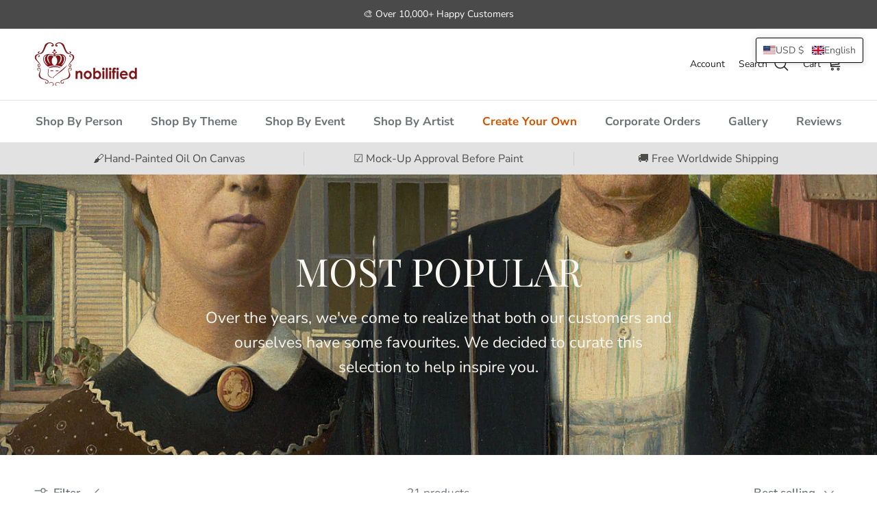

--- FILE ---
content_type: text/html; charset=utf-8
request_url: https://nobilified.com/collections/most-popular/men-portraits
body_size: 58500
content:
<!doctype html>
<html class="no-js" lang="en" dir="ltr">
<head>
  <meta name="p:domain_verify" content="2ad8b4c5d228d55304347845942e131c"/><meta charset="utf-8">
<meta name="viewport" content="width=device-width,initial-scale=1">
<title>Most Popular - Selection of our hand painted personalized portraits &ndash; Tagged &quot;men portraits&quot; &ndash; nobilified</title><link rel="canonical" href="https://nobilified.com/collections/most-popular/men-portraits"><meta name="description" content="Over the years, we&#39;ve come to realize that both our customers and ourselves have some favourites. We decided to curate this selection to help inspire you. Simply select the painting of your choice, upload a selfie and one our classically trained artists will turn your idea into a painted masterpiece. Commission today!"><meta property="og:site_name" content="nobilified">
<meta property="og:url" content="https://nobilified.com/collections/most-popular/men-portraits">
<meta property="og:title" content="Most Popular - Selection of our hand painted personalized portraits">
<meta property="og:type" content="product.group">
<meta property="og:description" content="Over the years, we&#39;ve come to realize that both our customers and ourselves have some favourites. We decided to curate this selection to help inspire you. Simply select the painting of your choice, upload a selfie and one our classically trained artists will turn your idea into a painted masterpiece. Commission today!"><meta property="og:image" content="http://nobilified.com/cdn/shop/collections/Grant_Wood_-_American_Gothic_-_Google_Art_Project.jpg?crop=center&height=1200&v=1505187346&width=1200">
  <meta property="og:image:secure_url" content="https://nobilified.com/cdn/shop/collections/Grant_Wood_-_American_Gothic_-_Google_Art_Project.jpg?crop=center&height=1200&v=1505187346&width=1200">
  <meta property="og:image:width" content="1200">
  <meta property="og:image:height" content="1448"><meta name="twitter:card" content="summary_large_image">
<meta name="twitter:title" content="Most Popular - Selection of our hand painted personalized portraits">
<meta name="twitter:description" content="Over the years, we&#39;ve come to realize that both our customers and ourselves have some favourites. We decided to curate this selection to help inspire you. Simply select the painting of your choice, upload a selfie and one our classically trained artists will turn your idea into a painted masterpiece. Commission today!">
<!-- "snippets/SEOMetaManager.liquid" was not rendered, the associated app was uninstalled -->
  <link rel="canonical" href="https://nobilified.com/collections/most-popular/men-portraits" /><style>@font-face {
  font-family: "Nunito Sans";
  font-weight: 400;
  font-style: normal;
  font-display: fallback;
  src: url("//nobilified.com/cdn/fonts/nunito_sans/nunitosans_n4.0276fe080df0ca4e6a22d9cb55aed3ed5ba6b1da.woff2") format("woff2"),
       url("//nobilified.com/cdn/fonts/nunito_sans/nunitosans_n4.b4964bee2f5e7fd9c3826447e73afe2baad607b7.woff") format("woff");
}
@font-face {
  font-family: "Nunito Sans";
  font-weight: 700;
  font-style: normal;
  font-display: fallback;
  src: url("//nobilified.com/cdn/fonts/nunito_sans/nunitosans_n7.25d963ed46da26098ebeab731e90d8802d989fa5.woff2") format("woff2"),
       url("//nobilified.com/cdn/fonts/nunito_sans/nunitosans_n7.d32e3219b3d2ec82285d3027bd673efc61a996c8.woff") format("woff");
}
@font-face {
  font-family: "Nunito Sans";
  font-weight: 500;
  font-style: normal;
  font-display: fallback;
  src: url("//nobilified.com/cdn/fonts/nunito_sans/nunitosans_n5.6fc0ed1feb3fc393c40619f180fc49c4d0aae0db.woff2") format("woff2"),
       url("//nobilified.com/cdn/fonts/nunito_sans/nunitosans_n5.2c84830b46099cbcc1095f30e0957b88b914e50a.woff") format("woff");
}
@font-face {
  font-family: "Nunito Sans";
  font-weight: 400;
  font-style: italic;
  font-display: fallback;
  src: url("//nobilified.com/cdn/fonts/nunito_sans/nunitosans_i4.6e408730afac1484cf297c30b0e67c86d17fc586.woff2") format("woff2"),
       url("//nobilified.com/cdn/fonts/nunito_sans/nunitosans_i4.c9b6dcbfa43622b39a5990002775a8381942ae38.woff") format("woff");
}
@font-face {
  font-family: "Nunito Sans";
  font-weight: 700;
  font-style: italic;
  font-display: fallback;
  src: url("//nobilified.com/cdn/fonts/nunito_sans/nunitosans_i7.8c1124729eec046a321e2424b2acf328c2c12139.woff2") format("woff2"),
       url("//nobilified.com/cdn/fonts/nunito_sans/nunitosans_i7.af4cda04357273e0996d21184432bcb14651a64d.woff") format("woff");
}
@font-face {
  font-family: "Playfair Display";
  font-weight: 400;
  font-style: normal;
  font-display: fallback;
  src: url("//nobilified.com/cdn/fonts/playfair_display/playfairdisplay_n4.9980f3e16959dc89137cc1369bfc3ae98af1deb9.woff2") format("woff2"),
       url("//nobilified.com/cdn/fonts/playfair_display/playfairdisplay_n4.c562b7c8e5637886a811d2a017f9e023166064ee.woff") format("woff");
}
@font-face {
  font-family: "Playfair Display";
  font-weight: 400;
  font-style: normal;
  font-display: fallback;
  src: url("//nobilified.com/cdn/fonts/playfair_display/playfairdisplay_n4.9980f3e16959dc89137cc1369bfc3ae98af1deb9.woff2") format("woff2"),
       url("//nobilified.com/cdn/fonts/playfair_display/playfairdisplay_n4.c562b7c8e5637886a811d2a017f9e023166064ee.woff") format("woff");
}
@font-face {
  font-family: "Nunito Sans";
  font-weight: 700;
  font-style: normal;
  font-display: fallback;
  src: url("//nobilified.com/cdn/fonts/nunito_sans/nunitosans_n7.25d963ed46da26098ebeab731e90d8802d989fa5.woff2") format("woff2"),
       url("//nobilified.com/cdn/fonts/nunito_sans/nunitosans_n7.d32e3219b3d2ec82285d3027bd673efc61a996c8.woff") format("woff");
}
@font-face {
  font-family: "Nunito Sans";
  font-weight: 600;
  font-style: normal;
  font-display: fallback;
  src: url("//nobilified.com/cdn/fonts/nunito_sans/nunitosans_n6.6e9464eba570101a53130c8130a9e17a8eb55c21.woff2") format("woff2"),
       url("//nobilified.com/cdn/fonts/nunito_sans/nunitosans_n6.25a0ac0c0a8a26038c7787054dd6058dfbc20fa8.woff") format("woff");
}
:root {
  --page-container-width:          1600px;
  --reading-container-width:       720px;
  --divider-opacity:               0.14;
  --gutter-large:                  30px;
  --gutter-desktop:                20px;
  --gutter-mobile:                 16px;
  --section-padding:               50px;
  --larger-section-padding:        80px;
  --larger-section-padding-mobile: 60px;
  --largest-section-padding:       110px;
  --aos-animate-duration:          0.6s;

  --base-font-family:              "Nunito Sans", sans-serif;
  --base-font-weight:              400;
  --base-font-style:               normal;
  --heading-font-family:           "Playfair Display", serif;
  --heading-font-weight:           400;
  --heading-font-style:            normal;
  --logo-font-family:              "Playfair Display", serif;
  --logo-font-weight:              400;
  --logo-font-style:               normal;
  --nav-font-family:               "Nunito Sans", sans-serif;
  --nav-font-weight:               700;
  --nav-font-style:                normal;

  --base-text-size:17px;
  --base-line-height:              1.6;
  --input-text-size:17px;
  --smaller-text-size-1:14px;
  --smaller-text-size-2:15px;
  --smaller-text-size-3:14px;
  --smaller-text-size-4:13px;
  --larger-text-size:32px;
  --super-large-text-size:56px;
  --super-large-mobile-text-size:26px;
  --larger-mobile-text-size:26px;
  --logo-text-size:28px;--btn-letter-spacing: 0.08em;
    --btn-text-transform: uppercase;
    --button-text-size: 15px;
    --quickbuy-button-text-size: 13;
    --small-feature-link-font-size: 0.75em;
    --input-btn-padding-top:             1.2em;
    --input-btn-padding-bottom:          1.2em;--heading-text-transform:uppercase;
  --nav-text-size:                      17px;
  --mobile-menu-font-weight:            600;

  --body-bg-color:                      255 255 255;
  --bg-color:                           255 255 255;
  --body-text-color:                    109 113 117;
  --text-color:                         109 113 117;

  --header-text-col:                    #202223;--header-text-hover-col:             var(--main-nav-link-hover-col);--header-bg-col:                     #ffffff;
  --heading-color:                     51 51 51;
  --body-heading-color:                51 51 51;
  --heading-divider-col:               #e2e2e2;

  --logo-col:                          #333333;
  --main-nav-bg:                       #ffffff;
  --main-nav-link-col:                 #6d7175;
  --main-nav-link-hover-col:           #202223;
  --main-nav-link-featured-col:        #d35400;

  --link-color:                        51 51 51;
  --body-link-color:                   51 51 51;

  --btn-bg-color:                        15 48 87;
  --btn-bg-hover-color:                  211 84 0;
  --btn-border-color:                    15 48 87;
  --btn-border-hover-color:              211 84 0;
  --btn-text-color:                      255 255 255;
  --btn-text-hover-color:                255 255 255;--btn-alt-bg-color:                    255 255 255;
  --btn-alt-text-color:                  51 51 51;
  --btn-alt-border-color:                51 51 51;
  --btn-alt-border-hover-color:          51 51 51;--btn-ter-bg-color:                    235 235 235;
  --btn-ter-text-color:                  60 62 64;
  --btn-ter-bg-hover-color:              15 48 87;
  --btn-ter-text-hover-color:            255 255 255;--btn-border-radius: 3px;--color-scheme-default:                             #ffffff;
  --color-scheme-default-color:                       255 255 255;
  --color-scheme-default-text-color:                  109 113 117;
  --color-scheme-default-head-color:                  51 51 51;
  --color-scheme-default-link-color:                  51 51 51;
  --color-scheme-default-btn-text-color:              255 255 255;
  --color-scheme-default-btn-text-hover-color:        255 255 255;
  --color-scheme-default-btn-bg-color:                15 48 87;
  --color-scheme-default-btn-bg-hover-color:          211 84 0;
  --color-scheme-default-btn-border-color:            15 48 87;
  --color-scheme-default-btn-border-hover-color:      211 84 0;
  --color-scheme-default-btn-alt-text-color:          51 51 51;
  --color-scheme-default-btn-alt-bg-color:            255 255 255;
  --color-scheme-default-btn-alt-border-color:        51 51 51;
  --color-scheme-default-btn-alt-border-hover-color:  51 51 51;

  --color-scheme-1:                             #f3f1e9;
  --color-scheme-1-color:                       243 241 233;
  --color-scheme-1-text-color:                  109 113 117;
  --color-scheme-1-head-color:                  15 48 87;
  --color-scheme-1-link-color:                  32 34 35;
  --color-scheme-1-btn-text-color:              255 255 255;
  --color-scheme-1-btn-text-hover-color:        255 255 255;
  --color-scheme-1-btn-bg-color:                15 48 87;
  --color-scheme-1-btn-bg-hover-color:          0 0 0;
  --color-scheme-1-btn-border-color:            15 48 87;
  --color-scheme-1-btn-border-hover-color:      0 0 0;
  --color-scheme-1-btn-alt-text-color:          35 35 35;
  --color-scheme-1-btn-alt-bg-color:            255 255 255;
  --color-scheme-1-btn-alt-border-color:        35 35 35;
  --color-scheme-1-btn-alt-border-hover-color:  35 35 35;

  --color-scheme-2:                             #f6f6f6;
  --color-scheme-2-color:                       246 246 246;
  --color-scheme-2-text-color:                  109 113 117;
  --color-scheme-2-head-color:                  32 34 35;
  --color-scheme-2-link-color:                  32 34 35;
  --color-scheme-2-btn-text-color:              255 255 255;
  --color-scheme-2-btn-text-hover-color:        255 255 255;
  --color-scheme-2-btn-bg-color:                15 48 87;
  --color-scheme-2-btn-bg-hover-color:          211 84 0;
  --color-scheme-2-btn-border-color:            15 48 87;
  --color-scheme-2-btn-border-hover-color:      211 84 0;
  --color-scheme-2-btn-alt-text-color:          35 35 35;
  --color-scheme-2-btn-alt-bg-color:            255 255 255;
  --color-scheme-2-btn-alt-border-color:        35 35 35;
  --color-scheme-2-btn-alt-border-hover-color:  35 35 35;

  /* Shop Pay payment terms */
  --payment-terms-background-color:    #ffffff;--quickbuy-bg: 255 255 255;--body-input-background-color:       rgb(var(--body-bg-color));
  --input-background-color:            rgb(var(--body-bg-color));
  --body-input-text-color:             var(--body-text-color);
  --input-text-color:                  var(--body-text-color);
  --body-input-border-color:           rgb(219, 220, 221);
  --input-border-color:                rgb(219, 220, 221);
  --input-border-color-hover:          rgb(175, 177, 179);
  --input-border-color-active:         rgb(109, 113, 117);

  --swatch-cross-svg:                  url("data:image/svg+xml,%3Csvg xmlns='http://www.w3.org/2000/svg' width='240' height='240' viewBox='0 0 24 24' fill='none' stroke='rgb(219, 220, 221)' stroke-width='0.09' preserveAspectRatio='none' %3E%3Cline x1='24' y1='0' x2='0' y2='24'%3E%3C/line%3E%3C/svg%3E");
  --swatch-cross-hover:                url("data:image/svg+xml,%3Csvg xmlns='http://www.w3.org/2000/svg' width='240' height='240' viewBox='0 0 24 24' fill='none' stroke='rgb(175, 177, 179)' stroke-width='0.09' preserveAspectRatio='none' %3E%3Cline x1='24' y1='0' x2='0' y2='24'%3E%3C/line%3E%3C/svg%3E");
  --swatch-cross-active:               url("data:image/svg+xml,%3Csvg xmlns='http://www.w3.org/2000/svg' width='240' height='240' viewBox='0 0 24 24' fill='none' stroke='rgb(109, 113, 117)' stroke-width='0.09' preserveAspectRatio='none' %3E%3Cline x1='24' y1='0' x2='0' y2='24'%3E%3C/line%3E%3C/svg%3E");

  --footer-divider-col:                #e0e0e0;
  --footer-text-col:                   249 247 241;
  --footer-heading-col:                255 255 255;
  --footer-bg:                         #202223;--product-label-overlay-justify: flex-start;--product-label-overlay-align: flex-start;--product-label-overlay-reduction-text:   #df5641;
  --product-label-overlay-reduction-bg:     #ffffff;
  --product-label-overlay-stock-text:       #6d7175;
  --product-label-overlay-stock-bg:         #ffffff;
  --product-label-overlay-new-text:         #ffffff;
  --product-label-overlay-new-bg:           #013299;
  --product-label-overlay-meta-text:        #ffffff;
  --product-label-overlay-meta-bg:          #202223;
  --product-label-sale-text:                #df5641;
  --product-label-sold-text:                #202223;
  --product-label-preorder-text:            #60a57e;

  --product-block-crop-align:               center;

  
  --product-block-price-align:              flex-start;
  --product-block-price-item-margin-start:  initial;
  --product-block-price-item-margin-end:    .5rem;
  

  --collection-block-image-position:   center center;

  --swatch-picker-image-size:          40px;
  --swatch-crop-align:                 center center;

  --image-overlay-text-color:          249 247 241;--image-overlay-bg:                  rgba(0, 0, 0, 0.1);
  --image-overlay-shadow-start:        rgb(0 0 0 / 0.15);
  --image-overlay-box-opacity:         0.88;.image-overlay--bg-box .text-overlay .text-overlay__text {
      --image-overlay-box-bg: 255 255 255;
      --heading-color: var(--body-heading-color);
      --text-color: var(--body-text-color);
      --link-color: var(--body-link-color);
    }--product-inventory-ok-box-color:            #f2faf0;
  --product-inventory-ok-text-color:           #008060;
  --product-inventory-ok-icon-box-fill-color:  #fff;
  --product-inventory-low-box-color:           #fcf1cd;
  --product-inventory-low-text-color:          #dd9a1a;
  --product-inventory-low-icon-box-fill-color: #fff;
  --product-inventory-low-text-color-channels: 0, 128, 96;
  --product-inventory-ok-text-color-channels:  221, 154, 26;

  --rating-star-color: 109 113 117;
}::selection {
    background: rgb(var(--body-heading-color));
    color: rgb(var(--body-bg-color));
  }
  ::-moz-selection {
    background: rgb(var(--body-heading-color));
    color: rgb(var(--body-bg-color));
  }.use-color-scheme--default {
  --product-label-sale-text:           #df5641;
  --product-label-sold-text:           #202223;
  --product-label-preorder-text:       #60a57e;
  --input-background-color:            rgb(var(--body-bg-color));
  --input-text-color:                  var(--body-input-text-color);
  --input-border-color:                rgb(219, 220, 221);
  --input-border-color-hover:          rgb(175, 177, 179);
  --input-border-color-active:         rgb(109, 113, 117);
}.use-color-scheme--2 {
  --product-label-sale-text:           currentColor;
  --product-label-sold-text:           currentColor;
  --product-label-preorder-text:       currentColor;
  --input-background-color:            transparent;
  --input-text-color:                  109 113 117;
  --input-border-color:                rgb(205, 206, 207);
  --input-border-color-hover:          rgb(171, 173, 175);
  --input-border-color-active:         rgb(109, 113, 117);
}</style>

  <link href="//nobilified.com/cdn/shop/t/24/assets/main.css?v=155629054497702245621747348583" rel="stylesheet" type="text/css" media="all" />
<link rel="preload" as="font" href="//nobilified.com/cdn/fonts/nunito_sans/nunitosans_n4.0276fe080df0ca4e6a22d9cb55aed3ed5ba6b1da.woff2" type="font/woff2" crossorigin><link rel="preload" as="font" href="//nobilified.com/cdn/fonts/playfair_display/playfairdisplay_n4.9980f3e16959dc89137cc1369bfc3ae98af1deb9.woff2" type="font/woff2" crossorigin><script>
    document.documentElement.className = document.documentElement.className.replace('no-js', 'js');

    window.theme = {
      info: {
        name: 'Symmetry',
        version: '7.3.0'
      },
      device: {
        hasTouch: window.matchMedia('(any-pointer: coarse)').matches,
        hasHover: window.matchMedia('(hover: hover)').matches
      },
      mediaQueries: {
        md: '(min-width: 768px)',
        productMediaCarouselBreak: '(min-width: 1041px)'
      },
      routes: {
        base: 'https://nobilified.com',
        cart: '/cart',
        cartAdd: '/cart/add.js',
        cartUpdate: '/cart/update.js',
        predictiveSearch: '/search/suggest'
      },
      strings: {
        cartTermsConfirmation: "You must agree to the terms and conditions before continuing.",
        cartItemsQuantityError: "You can only add [QUANTITY] of this item to your cart.",
        generalSearchViewAll: "View all search results",
        noStock: "Sold out",
        noVariant: "Unavailable",
        productsProductChooseA: "Choose a",
        generalSearchPages: "Pages",
        generalSearchNoResultsWithoutTerms: "Sorry, we couldnʼt find any results",
        shippingCalculator: {
          singleRate: "There is one shipping rate for this destination:",
          multipleRates: "There are multiple shipping rates for this destination:",
          noRates: "We do not ship to this destination."
        }
      },
      settings: {
        moneyWithCurrencyFormat: "${{amount}} USD",
        cartType: "drawer",
        afterAddToCart: "drawer",
        quickbuyStyle: "off",
        externalLinksNewTab: true,
        internalLinksSmoothScroll: true
      }
    }

    theme.inlineNavigationCheck = function() {
      var pageHeader = document.querySelector('.pageheader'),
          inlineNavContainer = pageHeader.querySelector('.logo-area__left__inner'),
          inlineNav = inlineNavContainer.querySelector('.navigation--left');
      if (inlineNav && getComputedStyle(inlineNav).display != 'none') {
        var inlineMenuCentered = document.querySelector('.pageheader--layout-inline-menu-center'),
            logoContainer = document.querySelector('.logo-area__middle__inner');
        if(inlineMenuCentered) {
          var rightWidth = document.querySelector('.logo-area__right__inner').clientWidth,
              middleWidth = logoContainer.clientWidth,
              logoArea = document.querySelector('.logo-area'),
              computedLogoAreaStyle = getComputedStyle(logoArea),
              logoAreaInnerWidth = logoArea.clientWidth - Math.ceil(parseFloat(computedLogoAreaStyle.paddingLeft)) - Math.ceil(parseFloat(computedLogoAreaStyle.paddingRight)),
              availableNavWidth = logoAreaInnerWidth - Math.max(rightWidth, middleWidth) * 2 - 40;
          inlineNavContainer.style.maxWidth = availableNavWidth + 'px';
        }

        var firstInlineNavLink = inlineNav.querySelector('.navigation__item:first-child'),
            lastInlineNavLink = inlineNav.querySelector('.navigation__item:last-child');
        if (lastInlineNavLink) {
          var inlineNavWidth = null;
          if(document.querySelector('html[dir=rtl]')) {
            inlineNavWidth = firstInlineNavLink.offsetLeft - lastInlineNavLink.offsetLeft + firstInlineNavLink.offsetWidth;
          } else {
            inlineNavWidth = lastInlineNavLink.offsetLeft - firstInlineNavLink.offsetLeft + lastInlineNavLink.offsetWidth;
          }
          if (inlineNavContainer.offsetWidth >= inlineNavWidth) {
            pageHeader.classList.add('pageheader--layout-inline-permitted');
            var tallLogo = logoContainer.clientHeight > lastInlineNavLink.clientHeight + 20;
            if (tallLogo) {
              inlineNav.classList.add('navigation--tight-underline');
            } else {
              inlineNav.classList.remove('navigation--tight-underline');
            }
          } else {
            pageHeader.classList.remove('pageheader--layout-inline-permitted');
          }
        }
      }
    };

    theme.setInitialHeaderHeightProperty = () => {
      const section = document.querySelector('.section-header');
      if (section) {
        document.documentElement.style.setProperty('--theme-header-height', Math.ceil(section.clientHeight) + 'px');
      }
    };
  </script>

  <script src="//nobilified.com/cdn/shop/t/24/assets/main.js?v=71597228913418551581747348583" defer></script>
    <script src="//nobilified.com/cdn/shop/t/24/assets/animate-on-scroll.js?v=15249566486942820451747348583" defer></script>
    <link href="//nobilified.com/cdn/shop/t/24/assets/animate-on-scroll.css?v=116824741000487223811747348583" rel="stylesheet" type="text/css" media="all" />
  

  <script>window.performance && window.performance.mark && window.performance.mark('shopify.content_for_header.start');</script><meta name="google-site-verification" content="zzUGD82l6e7zwhE2EKhviSMChhBdXXXdsm2-v84uMzA">
<meta id="shopify-digital-wallet" name="shopify-digital-wallet" content="/21873447/digital_wallets/dialog">
<meta name="shopify-checkout-api-token" content="ef3841add06a1b91b4773ebc4082eac0">
<meta id="in-context-paypal-metadata" data-shop-id="21873447" data-venmo-supported="false" data-environment="production" data-locale="en_US" data-paypal-v4="true" data-currency="USD">
<link rel="alternate" type="application/atom+xml" title="Feed" href="/collections/most-popular/men-portraits.atom" />
<link rel="alternate" hreflang="x-default" href="https://nobilified.com/collections/most-popular/men-portraits">
<link rel="alternate" hreflang="en" href="https://nobilified.com/collections/most-popular/men-portraits">
<link rel="alternate" hreflang="ar-AE" href="https://nobilified.com/ar-ar/collections/most-popular/men-portraits">
<link rel="alternate" hreflang="en-AE" href="https://nobilified.com/en-ar/collections/most-popular/men-portraits">
<link rel="alternate" hreflang="ar-KW" href="https://nobilified.com/ar-ar/collections/most-popular/men-portraits">
<link rel="alternate" hreflang="en-KW" href="https://nobilified.com/en-ar/collections/most-popular/men-portraits">
<link rel="alternate" hreflang="ar-OM" href="https://nobilified.com/ar-ar/collections/most-popular/men-portraits">
<link rel="alternate" hreflang="en-OM" href="https://nobilified.com/en-ar/collections/most-popular/men-portraits">
<link rel="alternate" hreflang="ar-QA" href="https://nobilified.com/ar-ar/collections/most-popular/men-portraits">
<link rel="alternate" hreflang="en-QA" href="https://nobilified.com/en-ar/collections/most-popular/men-portraits">
<link rel="alternate" hreflang="ar-SA" href="https://nobilified.com/ar-ar/collections/most-popular/men-portraits">
<link rel="alternate" hreflang="en-SA" href="https://nobilified.com/en-ar/collections/most-popular/men-portraits">
<link rel="alternate" type="application/json+oembed" href="https://nobilified.com/collections/most-popular/men-portraits.oembed">
<script async="async" src="/checkouts/internal/preloads.js?locale=en-US"></script>
<script id="shopify-features" type="application/json">{"accessToken":"ef3841add06a1b91b4773ebc4082eac0","betas":["rich-media-storefront-analytics"],"domain":"nobilified.com","predictiveSearch":true,"shopId":21873447,"locale":"en"}</script>
<script>var Shopify = Shopify || {};
Shopify.shop = "nobilified1.myshopify.com";
Shopify.locale = "en";
Shopify.currency = {"active":"USD","rate":"1.0"};
Shopify.country = "US";
Shopify.theme = {"name":"Symmetry | optimized","id":131945955422,"schema_name":"Symmetry","schema_version":"7.3.0","theme_store_id":null,"role":"main"};
Shopify.theme.handle = "null";
Shopify.theme.style = {"id":null,"handle":null};
Shopify.cdnHost = "nobilified.com/cdn";
Shopify.routes = Shopify.routes || {};
Shopify.routes.root = "/";</script>
<script type="module">!function(o){(o.Shopify=o.Shopify||{}).modules=!0}(window);</script>
<script>!function(o){function n(){var o=[];function n(){o.push(Array.prototype.slice.apply(arguments))}return n.q=o,n}var t=o.Shopify=o.Shopify||{};t.loadFeatures=n(),t.autoloadFeatures=n()}(window);</script>
<script id="shop-js-analytics" type="application/json">{"pageType":"collection"}</script>
<script defer="defer" async type="module" src="//nobilified.com/cdn/shopifycloud/shop-js/modules/v2/client.init-shop-cart-sync_BN7fPSNr.en.esm.js"></script>
<script defer="defer" async type="module" src="//nobilified.com/cdn/shopifycloud/shop-js/modules/v2/chunk.common_Cbph3Kss.esm.js"></script>
<script defer="defer" async type="module" src="//nobilified.com/cdn/shopifycloud/shop-js/modules/v2/chunk.modal_DKumMAJ1.esm.js"></script>
<script type="module">
  await import("//nobilified.com/cdn/shopifycloud/shop-js/modules/v2/client.init-shop-cart-sync_BN7fPSNr.en.esm.js");
await import("//nobilified.com/cdn/shopifycloud/shop-js/modules/v2/chunk.common_Cbph3Kss.esm.js");
await import("//nobilified.com/cdn/shopifycloud/shop-js/modules/v2/chunk.modal_DKumMAJ1.esm.js");

  window.Shopify.SignInWithShop?.initShopCartSync?.({"fedCMEnabled":true,"windoidEnabled":true});

</script>
<script>(function() {
  var isLoaded = false;
  function asyncLoad() {
    if (isLoaded) return;
    isLoaded = true;
    var urls = ["https:\/\/imagegallery.aaawebstore.com\/appfiles\/imagegallery-script_v1.js?shop=nobilified1.myshopify.com","https:\/\/d10lpsik1i8c69.cloudfront.net\/w.js?shop=nobilified1.myshopify.com","https:\/\/loox.io\/widget\/N1bqpcbHaL\/loox.1558977449517.js?shop=nobilified1.myshopify.com","https:\/\/cdn.productcustomizer.com\/storefront\/production-product-customizer-v2.js?shop=nobilified1.myshopify.com","https:\/\/chimpstatic.com\/mcjs-connected\/js\/users\/19d87a7bdcd88305d61436336\/e70d6800efea9c21ae0a6bd9b.js?shop=nobilified1.myshopify.com"];
    for (var i = 0; i < urls.length; i++) {
      var s = document.createElement('script');
      s.type = 'text/javascript';
      s.async = true;
      s.src = urls[i];
      var x = document.getElementsByTagName('script')[0];
      x.parentNode.insertBefore(s, x);
    }
  };
  if(window.attachEvent) {
    window.attachEvent('onload', asyncLoad);
  } else {
    window.addEventListener('load', asyncLoad, false);
  }
})();</script>
<script id="__st">var __st={"a":21873447,"offset":28800,"reqid":"362b82c2-153b-4a9c-80f1-31303e2979f0-1770074085","pageurl":"nobilified.com\/collections\/most-popular\/men-portraits","u":"0c90294a15d0","p":"collection","rtyp":"collection","rid":463050692};</script>
<script>window.ShopifyPaypalV4VisibilityTracking = true;</script>
<script id="captcha-bootstrap">!function(){'use strict';const t='contact',e='account',n='new_comment',o=[[t,t],['blogs',n],['comments',n],[t,'customer']],c=[[e,'customer_login'],[e,'guest_login'],[e,'recover_customer_password'],[e,'create_customer']],r=t=>t.map((([t,e])=>`form[action*='/${t}']:not([data-nocaptcha='true']) input[name='form_type'][value='${e}']`)).join(','),a=t=>()=>t?[...document.querySelectorAll(t)].map((t=>t.form)):[];function s(){const t=[...o],e=r(t);return a(e)}const i='password',u='form_key',d=['recaptcha-v3-token','g-recaptcha-response','h-captcha-response',i],f=()=>{try{return window.sessionStorage}catch{return}},m='__shopify_v',_=t=>t.elements[u];function p(t,e,n=!1){try{const o=window.sessionStorage,c=JSON.parse(o.getItem(e)),{data:r}=function(t){const{data:e,action:n}=t;return t[m]||n?{data:e,action:n}:{data:t,action:n}}(c);for(const[e,n]of Object.entries(r))t.elements[e]&&(t.elements[e].value=n);n&&o.removeItem(e)}catch(o){console.error('form repopulation failed',{error:o})}}const l='form_type',E='cptcha';function T(t){t.dataset[E]=!0}const w=window,h=w.document,L='Shopify',v='ce_forms',y='captcha';let A=!1;((t,e)=>{const n=(g='f06e6c50-85a8-45c8-87d0-21a2b65856fe',I='https://cdn.shopify.com/shopifycloud/storefront-forms-hcaptcha/ce_storefront_forms_captcha_hcaptcha.v1.5.2.iife.js',D={infoText:'Protected by hCaptcha',privacyText:'Privacy',termsText:'Terms'},(t,e,n)=>{const o=w[L][v],c=o.bindForm;if(c)return c(t,g,e,D).then(n);var r;o.q.push([[t,g,e,D],n]),r=I,A||(h.body.append(Object.assign(h.createElement('script'),{id:'captcha-provider',async:!0,src:r})),A=!0)});var g,I,D;w[L]=w[L]||{},w[L][v]=w[L][v]||{},w[L][v].q=[],w[L][y]=w[L][y]||{},w[L][y].protect=function(t,e){n(t,void 0,e),T(t)},Object.freeze(w[L][y]),function(t,e,n,w,h,L){const[v,y,A,g]=function(t,e,n){const i=e?o:[],u=t?c:[],d=[...i,...u],f=r(d),m=r(i),_=r(d.filter((([t,e])=>n.includes(e))));return[a(f),a(m),a(_),s()]}(w,h,L),I=t=>{const e=t.target;return e instanceof HTMLFormElement?e:e&&e.form},D=t=>v().includes(t);t.addEventListener('submit',(t=>{const e=I(t);if(!e)return;const n=D(e)&&!e.dataset.hcaptchaBound&&!e.dataset.recaptchaBound,o=_(e),c=g().includes(e)&&(!o||!o.value);(n||c)&&t.preventDefault(),c&&!n&&(function(t){try{if(!f())return;!function(t){const e=f();if(!e)return;const n=_(t);if(!n)return;const o=n.value;o&&e.removeItem(o)}(t);const e=Array.from(Array(32),(()=>Math.random().toString(36)[2])).join('');!function(t,e){_(t)||t.append(Object.assign(document.createElement('input'),{type:'hidden',name:u})),t.elements[u].value=e}(t,e),function(t,e){const n=f();if(!n)return;const o=[...t.querySelectorAll(`input[type='${i}']`)].map((({name:t})=>t)),c=[...d,...o],r={};for(const[a,s]of new FormData(t).entries())c.includes(a)||(r[a]=s);n.setItem(e,JSON.stringify({[m]:1,action:t.action,data:r}))}(t,e)}catch(e){console.error('failed to persist form',e)}}(e),e.submit())}));const S=(t,e)=>{t&&!t.dataset[E]&&(n(t,e.some((e=>e===t))),T(t))};for(const o of['focusin','change'])t.addEventListener(o,(t=>{const e=I(t);D(e)&&S(e,y())}));const B=e.get('form_key'),M=e.get(l),P=B&&M;t.addEventListener('DOMContentLoaded',(()=>{const t=y();if(P)for(const e of t)e.elements[l].value===M&&p(e,B);[...new Set([...A(),...v().filter((t=>'true'===t.dataset.shopifyCaptcha))])].forEach((e=>S(e,t)))}))}(h,new URLSearchParams(w.location.search),n,t,e,['guest_login'])})(!0,!0)}();</script>
<script integrity="sha256-4kQ18oKyAcykRKYeNunJcIwy7WH5gtpwJnB7kiuLZ1E=" data-source-attribution="shopify.loadfeatures" defer="defer" src="//nobilified.com/cdn/shopifycloud/storefront/assets/storefront/load_feature-a0a9edcb.js" crossorigin="anonymous"></script>
<script data-source-attribution="shopify.dynamic_checkout.dynamic.init">var Shopify=Shopify||{};Shopify.PaymentButton=Shopify.PaymentButton||{isStorefrontPortableWallets:!0,init:function(){window.Shopify.PaymentButton.init=function(){};var t=document.createElement("script");t.src="https://nobilified.com/cdn/shopifycloud/portable-wallets/latest/portable-wallets.en.js",t.type="module",document.head.appendChild(t)}};
</script>
<script data-source-attribution="shopify.dynamic_checkout.buyer_consent">
  function portableWalletsHideBuyerConsent(e){var t=document.getElementById("shopify-buyer-consent"),n=document.getElementById("shopify-subscription-policy-button");t&&n&&(t.classList.add("hidden"),t.setAttribute("aria-hidden","true"),n.removeEventListener("click",e))}function portableWalletsShowBuyerConsent(e){var t=document.getElementById("shopify-buyer-consent"),n=document.getElementById("shopify-subscription-policy-button");t&&n&&(t.classList.remove("hidden"),t.removeAttribute("aria-hidden"),n.addEventListener("click",e))}window.Shopify?.PaymentButton&&(window.Shopify.PaymentButton.hideBuyerConsent=portableWalletsHideBuyerConsent,window.Shopify.PaymentButton.showBuyerConsent=portableWalletsShowBuyerConsent);
</script>
<script data-source-attribution="shopify.dynamic_checkout.cart.bootstrap">document.addEventListener("DOMContentLoaded",(function(){function t(){return document.querySelector("shopify-accelerated-checkout-cart, shopify-accelerated-checkout")}if(t())Shopify.PaymentButton.init();else{new MutationObserver((function(e,n){t()&&(Shopify.PaymentButton.init(),n.disconnect())})).observe(document.body,{childList:!0,subtree:!0})}}));
</script>
<link id="shopify-accelerated-checkout-styles" rel="stylesheet" media="screen" href="https://nobilified.com/cdn/shopifycloud/portable-wallets/latest/accelerated-checkout-backwards-compat.css" crossorigin="anonymous">
<style id="shopify-accelerated-checkout-cart">
        #shopify-buyer-consent {
  margin-top: 1em;
  display: inline-block;
  width: 100%;
}

#shopify-buyer-consent.hidden {
  display: none;
}

#shopify-subscription-policy-button {
  background: none;
  border: none;
  padding: 0;
  text-decoration: underline;
  font-size: inherit;
  cursor: pointer;
}

#shopify-subscription-policy-button::before {
  box-shadow: none;
}

      </style>

<script>window.performance && window.performance.mark && window.performance.mark('shopify.content_for_header.end');</script>

  











<link rel="alternate" hreflang="en" href="https://nobilified.com/collections/most-popular/men-portraits">

  
    <link rel="alternate" hreflang="fr" href="https://nobilified.com/a/l/fr/collections/most-popular/men-portraits">
  
    <link rel="alternate" hreflang="es" href="https://nobilified.com/a/l/es/collections/most-popular/men-portraits">
  

<link rel="stylesheet" href="https://cdn.weglot.com/weglot_shopify.min.css" type="text/css" media="all">


<script src="//staticxx.s3.amazonaws.com/aio_stats_lib_v1.min.js?v=1.0"></script>


  <!--Start Weglot Script-->
<script type="text/javascript" src="https://cdn.weglot.com/weglot_shopify.min.js"></script>
<script>
    Weglot.setup({
      live: true,
      api_key: "wg_b62e24f60b94dc09b1856149d1388b949",
      originalLanguage: "en",
      destinationLanguages : "fr,es",
      styleOpt : { fullname : true , withname : true , is_dropdown : false , classF : "wg-flags flag-3 " },
      exceptions: "",
      excludePaths: "",
      dynamic: "",
      autoSwitch: false,
      translateSearch: false,
      switchers: [{"styleOpt":{"fullname":true,"withname":true,"is_dropdown":false,"classF":"wg-flags flag-3"},"containerCss":"","target":".lower","sibling":".interact"}]
     });
</script>
<!--End Weglot Script-->
<style id="weglot-custom-css"></style>

  <script>var loox_global_hash = '1769781702837';</script><style>.loox-reviews-default { max-width: 1200px; margin: 0 auto; }</style>
<!-- CC Custom Head Start --><!-- CC Custom Head End --><!-- BEGIN app block: shopify://apps/t-lab-ai-language-translate/blocks/custom_translations/b5b83690-efd4-434d-8c6a-a5cef4019faf --><!-- BEGIN app snippet: custom_translation_scripts --><script>
(()=>{var o=/\([0-9]+?\)$/,M=/\r?\n|\r|\t|\xa0|\u200B|\u200E|&nbsp;| /g,v=/<\/?[a-z][\s\S]*>/i,t=/^(https?:\/\/|\/\/)[^\s/$.?#].[^\s]*$/i,k=/\{\{\s*([a-zA-Z_]\w*)\s*\}\}/g,p=/\{\{\s*([a-zA-Z_]\w*)\s*\}\}/,r=/^(https:)?\/\/cdn\.shopify\.com\/(.+)\.(png|jpe?g|gif|webp|svgz?|bmp|tiff?|ico|avif)/i,e=/^(https:)?\/\/cdn\.shopify\.com/i,a=/\b(?:https?|ftp)?:?\/\/?[^\s\/]+\/[^\s]+\.(?:png|jpe?g|gif|webp|svgz?|bmp|tiff?|ico|avif)\b/i,I=/url\(['"]?(.*?)['"]?\)/,m="__label:",i=document.createElement("textarea"),u={t:["src","data-src","data-source","data-href","data-zoom","data-master","data-bg","base-src"],i:["srcset","data-srcset"],o:["href","data-href"],u:["href","data-href","data-src","data-zoom"]},g=new Set(["img","picture","button","p","a","input"]),h=16.67,s=function(n){return n.nodeType===Node.ELEMENT_NODE},c=function(n){return n.nodeType===Node.TEXT_NODE};function w(n){return r.test(n.trim())||a.test(n.trim())}function b(n){return(n=>(n=n.trim(),t.test(n)))(n)||e.test(n.trim())}var l=function(n){return!n||0===n.trim().length};function j(n){return i.innerHTML=n,i.value}function T(n){return A(j(n))}function A(n){return n.trim().replace(o,"").replace(M,"").trim()}var _=1e3;function D(n){n=n.trim().replace(M,"").replace(/&amp;/g,"&").replace(/&gt;/g,">").replace(/&lt;/g,"<").trim();return n.length>_?N(n):n}function E(n){return n.trim().toLowerCase().replace(/^https:/i,"")}function N(n){for(var t=5381,r=0;r<n.length;r++)t=(t<<5)+t^n.charCodeAt(r);return(t>>>0).toString(36)}function f(n){for(var t=document.createElement("template"),r=(t.innerHTML=n,["SCRIPT","IFRAME","OBJECT","EMBED","LINK","META"]),e=/^(on\w+|srcdoc|style)$/i,a=document.createTreeWalker(t.content,NodeFilter.SHOW_ELEMENT),i=a.nextNode();i;i=a.nextNode()){var o=i;if(r.includes(o.nodeName))o.remove();else for(var u=o.attributes.length-1;0<=u;--u)e.test(o.attributes[u].name)&&o.removeAttribute(o.attributes[u].name)}return t.innerHTML}function d(n,t,r){void 0===r&&(r=20);for(var e=n,a=0;e&&e.parentElement&&a<r;){for(var i=e.parentElement,o=0,u=t;o<u.length;o++)for(var s=u[o],c=0,l=s.l;c<l.length;c++){var f=l[c];switch(f.type){case"class":for(var d=0,v=i.classList;d<v.length;d++){var p=v[d];if(f.value.test(p))return s.label}break;case"id":if(i.id&&f.value.test(i.id))return s.label;break;case"attribute":if(i.hasAttribute(f.name)){if(!f.value)return s.label;var m=i.getAttribute(f.name);if(m&&f.value.test(m))return s.label}}}e=i,a++}return"unknown"}function y(n,t){var r,e,a;"function"==typeof window.fetch&&"AbortController"in window?(r=new AbortController,e=setTimeout(function(){return r.abort()},3e3),fetch(n,{credentials:"same-origin",signal:r.signal}).then(function(n){return clearTimeout(e),n.ok?n.json():Promise.reject(n)}).then(t).catch(console.error)):((a=new XMLHttpRequest).onreadystatechange=function(){4===a.readyState&&200===a.status&&t(JSON.parse(a.responseText))},a.open("GET",n,!0),a.timeout=3e3,a.send())}function O(){var l=/([^\s]+)\.(png|jpe?g|gif|webp|svgz?|bmp|tiff?|ico|avif)$/i,f=/_(\{width\}x*|\{width\}x\{height\}|\d{3,4}x\d{3,4}|\d{3,4}x|x\d{3,4}|pinco|icon|thumb|small|compact|medium|large|grande|original|master)(_crop_\w+)*(@[2-3]x)*(.progressive)*$/i,d=/^(https?|ftp|file):\/\//i;function r(n){var t,r="".concat(n.path).concat(n.v).concat(null!=(r=n.size)?r:"",".").concat(n.p);return n.m&&(r="".concat(n.path).concat(n.m,"/").concat(n.v).concat(null!=(t=n.size)?t:"",".").concat(n.p)),n.host&&(r="".concat(null!=(t=n.protocol)?t:"","//").concat(n.host).concat(r)),n.g&&(r+=n.g),r}return{h:function(n){var t=!0,r=(d.test(n)||n.startsWith("//")||(t=!1,n="https://example.com"+n),t);n.startsWith("//")&&(r=!1,n="https:"+n);try{new URL(n)}catch(n){return null}var e,a,i,o,u,s,n=new URL(n),c=n.pathname.split("/").filter(function(n){return n});return c.length<1||(a=c.pop(),e=null!=(e=c.pop())?e:null,null===(a=a.match(l)))?null:(s=a[1],a=a[2],i=s.match(f),o=s,(u=null)!==i&&(o=s.substring(0,i.index),u=i[0]),s=0<c.length?"/"+c.join("/")+"/":"/",{protocol:r?n.protocol:null,host:t?n.host:null,path:s,g:n.search,m:e,v:o,size:u,p:a,version:n.searchParams.get("v"),width:n.searchParams.get("width")})},T:r,S:function(n){return(n.m?"/".concat(n.m,"/"):"/").concat(n.v,".").concat(n.p)},M:function(n){return(n.m?"/".concat(n.m,"/"):"/").concat(n.v,".").concat(n.p,"?v=").concat(n.version||"0")},k:function(n,t){return r({protocol:t.protocol,host:t.host,path:t.path,g:t.g,m:t.m,v:t.v,size:n.size,p:t.p,version:t.version,width:t.width})}}}var x,S,C={},H={};function q(p,n){var m=new Map,g=new Map,i=new Map,r=new Map,e=new Map,a=new Map,o=new Map,u=function(n){return n.toLowerCase().replace(/[\s\W_]+/g,"")},s=new Set(n.A.map(u)),c=0,l=!1,f=!1,d=O();function v(n,t,r){s.has(u(n))||n&&t&&(r.set(n,t),l=!0)}function t(n,t){if(n&&n.trim()&&0!==m.size){var r=A(n),e=H[r];if(e&&(p.log("dictionary",'Overlapping text: "'.concat(n,'" related to html: "').concat(e,'"')),t)&&(n=>{if(n)for(var t=h(n.outerHTML),r=t._,e=(t.I||(r=0),n.parentElement),a=0;e&&a<5;){var i=h(e.outerHTML),o=i.I,i=i._;if(o){if(p.log("dictionary","Ancestor depth ".concat(a,": overlap score=").concat(i.toFixed(3),", base=").concat(r.toFixed(3))),r<i)return 1;if(i<r&&0<r)return}e=e.parentElement,a++}})(t))p.log("dictionary",'Skipping text translation for "'.concat(n,'" because an ancestor HTML translation exists'));else{e=m.get(r);if(e)return e;var a=n;if(a&&a.trim()&&0!==g.size){for(var i,o,u,s=g.entries(),c=s.next();!c.done;){var l=c.value[0],f=c.value[1],d=a.trim().match(l);if(d&&1<d.length){i=l,o=f,u=d;break}c=s.next()}if(i&&o&&u){var v=u.slice(1),t=o.match(k);if(t&&t.length===v.length)return t.reduce(function(n,t,r){return n.replace(t,v[r])},o)}}}}return null}function h(n){var r,e,a;return!n||!n.trim()||0===i.size?{I:null,_:0}:(r=D(n),a=0,(e=null)!=(n=i.get(r))?{I:n,_:1}:(i.forEach(function(n,t){-1!==t.indexOf(r)&&(t=r.length/t.length,a<t)&&(a=t,e=n)}),{I:e,_:a}))}function w(n){return n&&n.trim()&&0!==i.size&&(n=D(n),null!=(n=i.get(n)))?n:null}function b(n){if(n&&n.trim()&&0!==r.size){var t=E(n),t=r.get(t);if(t)return t;t=d.h(n);if(t){n=d.M(t).toLowerCase(),n=r.get(n);if(n)return n;n=d.S(t).toLowerCase(),t=r.get(n);if(t)return t}}return null}function T(n){return!n||!n.trim()||0===e.size||void 0===(n=e.get(A(n)))?null:n}function y(n){return!n||!n.trim()||0===a.size||void 0===(n=a.get(E(n)))?null:n}function x(n){var t;return!n||!n.trim()||0===o.size?null:null!=(t=o.get(A(n)))?t:(t=D(n),void 0!==(n=o.get(t))?n:null)}function S(){var n={j:m,D:g,N:i,O:r,C:e,H:a,q:o,L:l,R:c,F:C};return JSON.stringify(n,function(n,t){return t instanceof Map?Object.fromEntries(t.entries()):t})}return{J:function(n,t){v(n,t,m)},U:function(n,t){n&&t&&(n=new RegExp("^".concat(n,"$"),"s"),g.set(n,t),l=!0)},$:function(n,t){var r;n!==t&&(v((r=j(r=n).trim().replace(M,"").trim()).length>_?N(r):r,t,i),c=Math.max(c,n.length))},P:function(n,t){v(n,t,r),(n=d.h(n))&&(v(d.M(n).toLowerCase(),t,r),v(d.S(n).toLowerCase(),t,r))},G:function(n,t){v(n.replace("[img-alt]","").replace(M,"").trim(),t,e)},B:function(n,t){v(n,t,a)},W:function(n,t){f=!0,v(n,t,o)},V:function(){return p.log("dictionary","Translation dictionaries: ",S),i.forEach(function(n,r){m.forEach(function(n,t){r!==t&&-1!==r.indexOf(t)&&(C[t]=A(n),H[t]=r)})}),p.log("dictionary","appliedTextTranslations: ",JSON.stringify(C)),p.log("dictionary","overlappingTexts: ",JSON.stringify(H)),{L:l,Z:f,K:t,X:w,Y:b,nn:T,tn:y,rn:x}}}}function z(n,t,r){function f(n,t){t=n.split(t);return 2===t.length?t[1].trim()?t:[t[0]]:[n]}var d=q(r,t);return n.forEach(function(n){if(n){var c,l=n.name,n=n.value;if(l&&n){if("string"==typeof n)try{c=JSON.parse(n)}catch(n){return void r.log("dictionary","Invalid metafield JSON for "+l,function(){return String(n)})}else c=n;c&&Object.keys(c).forEach(function(e){if(e){var n,t,r,a=c[e];if(a)if(e!==a)if(l.includes("judge"))r=T(e),d.W(r,a);else if(e.startsWith("[img-alt]"))d.G(e,a);else if(e.startsWith("[img-src]"))n=E(e.replace("[img-src]","")),d.P(n,a);else if(v.test(e))d.$(e,a);else if(w(e))n=E(e),d.P(n,a);else if(b(e))r=E(e),d.B(r,a);else if("/"===(n=(n=e).trim())[0]&&"/"!==n[1]&&(r=E(e),d.B(r,a),r=T(e),d.J(r,a)),p.test(e))(s=(r=e).match(k))&&0<s.length&&(t=r.replace(/[-\/\\^$*+?.()|[\]]/g,"\\$&"),s.forEach(function(n){t=t.replace(n,"(.*)")}),d.U(t,a));else if(e.startsWith(m))r=a.replace(m,""),s=e.replace(m,""),d.J(T(s),r);else{if("product_tags"===l)for(var i=0,o=["_",":"];i<o.length;i++){var u=(n=>{if(e.includes(n)){var t=f(e,n),r=f(a,n);if(t.length===r.length)return t.forEach(function(n,t){n!==r[t]&&(d.J(T(n),r[t]),d.J(T("".concat(n,":")),"".concat(r[t],":")))}),{value:void 0}}})(o[i]);if("object"==typeof u)return u.value}var s=T(e);s!==a&&d.J(s,a)}}})}}}),d.V()}function L(y,x){var e=[{label:"judge-me",l:[{type:"class",value:/jdgm/i},{type:"id",value:/judge-me/i},{type:"attribute",name:"data-widget-name",value:/review_widget/i}]}],a=O();function S(r,n,e){n.forEach(function(n){var t=r.getAttribute(n);t&&(t=n.includes("href")?e.tn(t):e.K(t))&&r.setAttribute(n,t)})}function M(n,t,r){var e,a=n.getAttribute(t);a&&((e=i(a=E(a.split("&")[0]),r))?n.setAttribute(t,e):(e=r.tn(a))&&n.setAttribute(t,e))}function k(n,t,r){var e=n.getAttribute(t);e&&(e=((n,t)=>{var r=(n=n.split(",").filter(function(n){return null!=n&&""!==n.trim()}).map(function(n){var n=n.trim().split(/\s+/),t=n[0].split("?"),r=t[0],t=t[1],t=t?t.split("&"):[],e=((n,t)=>{for(var r=0;r<n.length;r++)if(t(n[r]))return n[r];return null})(t,function(n){return n.startsWith("v=")}),t=t.filter(function(n){return!n.startsWith("v=")}),n=n[1];return{url:r,version:e,en:t.join("&"),size:n}}))[0].url;if(r=i(r=n[0].version?"".concat(r,"?").concat(n[0].version):r,t)){var e=a.h(r);if(e)return n.map(function(n){var t=n.url,r=a.h(t);return r&&(t=a.k(r,e)),n.en&&(r=t.includes("?")?"&":"?",t="".concat(t).concat(r).concat(n.en)),t=n.size?"".concat(t," ").concat(n.size):t}).join(",")}})(e,r))&&n.setAttribute(t,e)}function i(n,t){var r=a.h(n);return null===r?null:(n=t.Y(n))?null===(n=a.h(n))?null:a.k(r,n):(n=a.S(r),null===(t=t.Y(n))||null===(n=a.h(t))?null:a.k(r,n))}function A(n,t,r){var e,a,i,o;r.an&&(e=n,a=r.on,u.o.forEach(function(n){var t=e.getAttribute(n);if(!t)return!1;!t.startsWith("/")||t.startsWith("//")||t.startsWith(a)||(t="".concat(a).concat(t),e.setAttribute(n,t))})),i=n,r=u.u.slice(),o=t,r.forEach(function(n){var t,r=i.getAttribute(n);r&&(w(r)?(t=o.Y(r))&&i.setAttribute(n,t):(t=o.tn(r))&&i.setAttribute(n,t))})}function _(t,r){var n,e,a,i,o;u.t.forEach(function(n){return M(t,n,r)}),u.i.forEach(function(n){return k(t,n,r)}),e="alt",a=r,(o=(n=t).getAttribute(e))&&((i=a.nn(o))?n.setAttribute(e,i):(i=a.K(o))&&n.setAttribute(e,i))}return{un:function(n){return!(!n||!s(n)||x.sn.includes((n=n).tagName.toLowerCase())||n.classList.contains("tl-switcher-container")||(n=n.parentNode)&&["SCRIPT","STYLE"].includes(n.nodeName.toUpperCase()))},cn:function(n){if(c(n)&&null!=(t=n.textContent)&&t.trim()){if(y.Z)if("judge-me"===d(n,e,5)){var t=y.rn(n.textContent);if(t)return void(n.textContent=j(t))}var r,t=y.K(n.textContent,n.parentElement||void 0);t&&(r=n.textContent.trim().replace(o,"").trim(),n.textContent=j(n.textContent.replace(r,t)))}},ln:function(n){if(!!l(n.textContent)||!n.innerHTML)return!1;if(y.Z&&"judge-me"===d(n,e,5)){var t=y.rn(n.innerHTML);if(t)return n.innerHTML=f(t),!0}t=y.X(n.innerHTML);return!!t&&(n.innerHTML=f(t),!0)},fn:function(n){var t,r,e,a,i,o,u,s,c,l;switch(S(n,["data-label","title"],y),n.tagName.toLowerCase()){case"span":S(n,["data-tooltip"],y);break;case"a":A(n,y,x);break;case"input":c=u=y,(l=(s=o=n).getAttribute("type"))&&("submit"===l||"button"===l)&&(l=s.getAttribute("value"),c=c.K(l))&&s.setAttribute("value",c),S(o,["placeholder"],u);break;case"textarea":S(n,["placeholder"],y);break;case"img":_(n,y);break;case"picture":for(var f=y,d=n.childNodes,v=0;v<d.length;v++){var p=d[v];if(p.tagName)switch(p.tagName.toLowerCase()){case"source":k(p,"data-srcset",f),k(p,"srcset",f);break;case"img":_(p,f)}}break;case"div":s=l=y,(u=o=c=n)&&(o=o.style.backgroundImage||o.getAttribute("data-bg")||"")&&"none"!==o&&(o=o.match(I))&&o[1]&&(o=o[1],s=s.Y(o))&&(u.style.backgroundImage='url("'.concat(s,'")')),a=c,i=l,["src","data-src","data-bg"].forEach(function(n){return M(a,n,i)}),["data-bgset"].forEach(function(n){return k(a,n,i)}),["data-href"].forEach(function(n){return S(a,[n],i)});break;case"button":r=y,(e=(t=n).getAttribute("value"))&&(r=r.K(e))&&t.setAttribute("value",r);break;case"iframe":e=y,(r=(t=n).getAttribute("src"))&&(e=e.tn(r))&&t.setAttribute("src",e);break;case"video":for(var m=n,g=y,h=["src"],w=0;w<h.length;w++){var b=h[w],T=m.getAttribute(b);T&&(T=g.tn(T))&&m.setAttribute(b,T)}}},getImageTranslation:function(n){return i(n,y)}}}function R(s,c,l){r=c.dn,e=new WeakMap;var r,e,a={add:function(n){var t=Date.now()+r;e.set(n,t)},has:function(n){var t=null!=(t=e.get(n))?t:0;return!(Date.now()>=t&&(e.delete(n),1))}},i=[],o=[],f=[],d=[],u=2*h,v=3*h;function p(n){var t,r,e;n&&(n.nodeType===Node.TEXT_NODE&&s.un(n.parentElement)?s.cn(n):s.un(n)&&(n=n,s.fn(n),t=g.has(n.tagName.toLowerCase())||(t=(t=n).getBoundingClientRect(),r=window.innerHeight||document.documentElement.clientHeight,e=window.innerWidth||document.documentElement.clientWidth,r=t.top<=r&&0<=t.top+t.height,e=t.left<=e&&0<=t.left+t.width,r&&e),a.has(n)||(t?i:o).push(n)))}function m(n){if(l.log("messageHandler","Processing element:",n),s.un(n)){var t=s.ln(n);if(a.add(n),!t){var r=n.childNodes;l.log("messageHandler","Child nodes:",r);for(var e=0;e<r.length;e++)p(r[e])}}}requestAnimationFrame(function n(){for(var t=performance.now();0<i.length;){var r=i.shift();if(r&&!a.has(r)&&m(r),performance.now()-t>=v)break}requestAnimationFrame(n)}),requestAnimationFrame(function n(){for(var t=performance.now();0<o.length;){var r=o.shift();if(r&&!a.has(r)&&m(r),performance.now()-t>=u)break}requestAnimationFrame(n)}),c.vn&&requestAnimationFrame(function n(){for(var t=performance.now();0<f.length;){var r=f.shift();if(r&&s.fn(r),performance.now()-t>=u)break}requestAnimationFrame(n)}),c.pn&&requestAnimationFrame(function n(){for(var t=performance.now();0<d.length;){var r=d.shift();if(r&&s.cn(r),performance.now()-t>=u)break}requestAnimationFrame(n)});var n={subtree:!0,childList:!0,attributes:c.vn,characterData:c.pn};new MutationObserver(function(n){l.log("observer","Observer:",n);for(var t=0;t<n.length;t++){var r=n[t];switch(r.type){case"childList":for(var e=r.addedNodes,a=0;a<e.length;a++)p(e[a]);var i=r.target.childNodes;if(i.length<=10)for(var o=0;o<i.length;o++)p(i[o]);break;case"attributes":var u=r.target;s.un(u)&&u&&f.push(u);break;case"characterData":c.pn&&(u=r.target)&&u.nodeType===Node.TEXT_NODE&&d.push(u)}}}).observe(document.documentElement,n)}void 0===window.TranslationLab&&(window.TranslationLab={}),window.TranslationLab.CustomTranslations=(x=(()=>{var a;try{a=window.localStorage.getItem("tlab_debug_mode")||null}catch(n){a=null}return{log:function(n,t){for(var r=[],e=2;e<arguments.length;e++)r[e-2]=arguments[e];!a||"observer"===n&&"all"===a||("all"===a||a===n||"custom"===n&&"custom"===a)&&(n=r.map(function(n){if("function"==typeof n)try{return n()}catch(n){return"Error generating parameter: ".concat(n.message)}return n}),console.log.apply(console,[t].concat(n)))}}})(),S=null,{init:function(n,t){n&&!n.isPrimaryLocale&&n.translationsMetadata&&n.translationsMetadata.length&&(0<(t=((n,t,r,e)=>{function a(n,t){for(var r=[],e=2;e<arguments.length;e++)r[e-2]=arguments[e];for(var a=0,i=r;a<i.length;a++){var o=i[a];if(o&&void 0!==o[n])return o[n]}return t}var i=window.localStorage.getItem("tlab_feature_options"),o=null;if(i)try{o=JSON.parse(i)}catch(n){e.log("dictionary","Invalid tlab_feature_options JSON",String(n))}var r=a("useMessageHandler",!0,o,i=r),u=a("messageHandlerCooldown",2e3,o,i),s=a("localizeUrls",!1,o,i),c=a("processShadowRoot",!1,o,i),l=a("attributesMutations",!1,o,i),f=a("processCharacterData",!1,o,i),d=a("excludedTemplates",[],o,i),o=a("phraseIgnoreList",[],o,i);return e.log("dictionary","useMessageHandler:",r),e.log("dictionary","messageHandlerCooldown:",u),e.log("dictionary","localizeUrls:",s),e.log("dictionary","processShadowRoot:",c),e.log("dictionary","attributesMutations:",l),e.log("dictionary","processCharacterData:",f),e.log("dictionary","excludedTemplates:",d),e.log("dictionary","phraseIgnoreList:",o),{sn:["html","head","meta","script","noscript","style","link","canvas","svg","g","path","ellipse","br","hr"],locale:n,on:t,gn:r,dn:u,an:s,hn:c,vn:l,pn:f,mn:d,A:o}})(n.locale,n.on,t,x)).mn.length&&t.mn.includes(n.template)||(n=z(n.translationsMetadata,t,x),S=L(n,t),n.L&&(t.gn&&R(S,t,x),window.addEventListener("DOMContentLoaded",function(){function e(n){n=/\/products\/(.+?)(\?.+)?$/.exec(n);return n?n[1]:null}var n,t,r,a;(a=document.querySelector(".cbb-frequently-bought-selector-label-name"))&&"true"!==a.getAttribute("translated")&&(n=e(window.location.pathname))&&(t="https://".concat(window.location.host,"/products/").concat(n,".json"),r="https://".concat(window.location.host).concat(window.Shopify.routes.root,"products/").concat(n,".json"),y(t,function(n){a.childNodes.forEach(function(t){t.textContent===n.product.title&&y(r,function(n){t.textContent!==n.product.title&&(t.textContent=n.product.title,a.setAttribute("translated","true"))})})}),document.querySelectorAll('[class*="cbb-frequently-bought-selector-link"]').forEach(function(t){var n,r;"true"!==t.getAttribute("translated")&&(n=t.getAttribute("href"))&&(r=e(n))&&y("https://".concat(window.location.host).concat(window.Shopify.routes.root,"products/").concat(r,".json"),function(n){t.textContent!==n.product.title&&(t.textContent=n.product.title,t.setAttribute("translated","true"))})}))}))))},getImageTranslation:function(n){return x.log("dictionary","translationManager: ",S),S?S.getImageTranslation(n):null}})})();
</script><!-- END app snippet -->

<script>
  (function() {
    var ctx = {
      locale: 'en',
      isPrimaryLocale: true,
      rootUrl: '',
      translationsMetadata: [{},{"name":"custom-resource-xi6j9iwgt2","value":null},{"name":"custom-resource-s8ll9e7vbk","value":{}}],
      template: "collection",
    };
    var settings = null;
    TranslationLab.CustomTranslations.init(ctx, settings);
  })()
</script>


<!-- END app block --><!-- BEGIN app block: shopify://apps/pagefly-page-builder/blocks/app-embed/83e179f7-59a0-4589-8c66-c0dddf959200 -->

<!-- BEGIN app snippet: pagefly-cro-ab-testing-main -->







<script>
  ;(function () {
    const url = new URL(window.location)
    const viewParam = url.searchParams.get('view')
    if (viewParam && viewParam.includes('variant-pf-')) {
      url.searchParams.set('pf_v', viewParam)
      url.searchParams.delete('view')
      window.history.replaceState({}, '', url)
    }
  })()
</script>



<script type='module'>
  
  window.PAGEFLY_CRO = window.PAGEFLY_CRO || {}

  window.PAGEFLY_CRO['data_debug'] = {
    original_template_suffix: "all_collections",
    allow_ab_test: false,
    ab_test_start_time: 0,
    ab_test_end_time: 0,
    today_date_time: 1770074086000,
  }
  window.PAGEFLY_CRO['GA4'] = { enabled: false}
</script>

<!-- END app snippet -->








  <script src='https://cdn.shopify.com/extensions/019c1c9b-69a5-75c7-99f1-f2ea136270a3/pagefly-page-builder-218/assets/pagefly-helper.js' defer='defer'></script>

  <script src='https://cdn.shopify.com/extensions/019c1c9b-69a5-75c7-99f1-f2ea136270a3/pagefly-page-builder-218/assets/pagefly-general-helper.js' defer='defer'></script>

  <script src='https://cdn.shopify.com/extensions/019c1c9b-69a5-75c7-99f1-f2ea136270a3/pagefly-page-builder-218/assets/pagefly-snap-slider.js' defer='defer'></script>

  <script src='https://cdn.shopify.com/extensions/019c1c9b-69a5-75c7-99f1-f2ea136270a3/pagefly-page-builder-218/assets/pagefly-slideshow-v3.js' defer='defer'></script>

  <script src='https://cdn.shopify.com/extensions/019c1c9b-69a5-75c7-99f1-f2ea136270a3/pagefly-page-builder-218/assets/pagefly-slideshow-v4.js' defer='defer'></script>

  <script src='https://cdn.shopify.com/extensions/019c1c9b-69a5-75c7-99f1-f2ea136270a3/pagefly-page-builder-218/assets/pagefly-glider.js' defer='defer'></script>

  <script src='https://cdn.shopify.com/extensions/019c1c9b-69a5-75c7-99f1-f2ea136270a3/pagefly-page-builder-218/assets/pagefly-slideshow-v1-v2.js' defer='defer'></script>

  <script src='https://cdn.shopify.com/extensions/019c1c9b-69a5-75c7-99f1-f2ea136270a3/pagefly-page-builder-218/assets/pagefly-product-media.js' defer='defer'></script>

  <script src='https://cdn.shopify.com/extensions/019c1c9b-69a5-75c7-99f1-f2ea136270a3/pagefly-page-builder-218/assets/pagefly-product.js' defer='defer'></script>


<script id='pagefly-helper-data' type='application/json'>
  {
    "page_optimization": {
      "assets_prefetching": false
    },
    "elements_asset_mapper": {
      "Accordion": "https://cdn.shopify.com/extensions/019c1c9b-69a5-75c7-99f1-f2ea136270a3/pagefly-page-builder-218/assets/pagefly-accordion.js",
      "Accordion3": "https://cdn.shopify.com/extensions/019c1c9b-69a5-75c7-99f1-f2ea136270a3/pagefly-page-builder-218/assets/pagefly-accordion3.js",
      "CountDown": "https://cdn.shopify.com/extensions/019c1c9b-69a5-75c7-99f1-f2ea136270a3/pagefly-page-builder-218/assets/pagefly-countdown.js",
      "GMap1": "https://cdn.shopify.com/extensions/019c1c9b-69a5-75c7-99f1-f2ea136270a3/pagefly-page-builder-218/assets/pagefly-gmap.js",
      "GMap2": "https://cdn.shopify.com/extensions/019c1c9b-69a5-75c7-99f1-f2ea136270a3/pagefly-page-builder-218/assets/pagefly-gmap.js",
      "GMapBasicV2": "https://cdn.shopify.com/extensions/019c1c9b-69a5-75c7-99f1-f2ea136270a3/pagefly-page-builder-218/assets/pagefly-gmap.js",
      "GMapAdvancedV2": "https://cdn.shopify.com/extensions/019c1c9b-69a5-75c7-99f1-f2ea136270a3/pagefly-page-builder-218/assets/pagefly-gmap.js",
      "HTML.Video": "https://cdn.shopify.com/extensions/019c1c9b-69a5-75c7-99f1-f2ea136270a3/pagefly-page-builder-218/assets/pagefly-htmlvideo.js",
      "HTML.Video2": "https://cdn.shopify.com/extensions/019c1c9b-69a5-75c7-99f1-f2ea136270a3/pagefly-page-builder-218/assets/pagefly-htmlvideo2.js",
      "HTML.Video3": "https://cdn.shopify.com/extensions/019c1c9b-69a5-75c7-99f1-f2ea136270a3/pagefly-page-builder-218/assets/pagefly-htmlvideo2.js",
      "BackgroundVideo": "https://cdn.shopify.com/extensions/019c1c9b-69a5-75c7-99f1-f2ea136270a3/pagefly-page-builder-218/assets/pagefly-htmlvideo2.js",
      "Instagram": "https://cdn.shopify.com/extensions/019c1c9b-69a5-75c7-99f1-f2ea136270a3/pagefly-page-builder-218/assets/pagefly-instagram.js",
      "Instagram2": "https://cdn.shopify.com/extensions/019c1c9b-69a5-75c7-99f1-f2ea136270a3/pagefly-page-builder-218/assets/pagefly-instagram.js",
      "Insta3": "https://cdn.shopify.com/extensions/019c1c9b-69a5-75c7-99f1-f2ea136270a3/pagefly-page-builder-218/assets/pagefly-instagram3.js",
      "Tabs": "https://cdn.shopify.com/extensions/019c1c9b-69a5-75c7-99f1-f2ea136270a3/pagefly-page-builder-218/assets/pagefly-tab.js",
      "Tabs3": "https://cdn.shopify.com/extensions/019c1c9b-69a5-75c7-99f1-f2ea136270a3/pagefly-page-builder-218/assets/pagefly-tab3.js",
      "ProductBox": "https://cdn.shopify.com/extensions/019c1c9b-69a5-75c7-99f1-f2ea136270a3/pagefly-page-builder-218/assets/pagefly-cart.js",
      "FBPageBox2": "https://cdn.shopify.com/extensions/019c1c9b-69a5-75c7-99f1-f2ea136270a3/pagefly-page-builder-218/assets/pagefly-facebook.js",
      "FBLikeButton2": "https://cdn.shopify.com/extensions/019c1c9b-69a5-75c7-99f1-f2ea136270a3/pagefly-page-builder-218/assets/pagefly-facebook.js",
      "TwitterFeed2": "https://cdn.shopify.com/extensions/019c1c9b-69a5-75c7-99f1-f2ea136270a3/pagefly-page-builder-218/assets/pagefly-twitter.js",
      "Paragraph4": "https://cdn.shopify.com/extensions/019c1c9b-69a5-75c7-99f1-f2ea136270a3/pagefly-page-builder-218/assets/pagefly-paragraph4.js",

      "AliReviews": "https://cdn.shopify.com/extensions/019c1c9b-69a5-75c7-99f1-f2ea136270a3/pagefly-page-builder-218/assets/pagefly-3rd-elements.js",
      "BackInStock": "https://cdn.shopify.com/extensions/019c1c9b-69a5-75c7-99f1-f2ea136270a3/pagefly-page-builder-218/assets/pagefly-3rd-elements.js",
      "GloboBackInStock": "https://cdn.shopify.com/extensions/019c1c9b-69a5-75c7-99f1-f2ea136270a3/pagefly-page-builder-218/assets/pagefly-3rd-elements.js",
      "GrowaveWishlist": "https://cdn.shopify.com/extensions/019c1c9b-69a5-75c7-99f1-f2ea136270a3/pagefly-page-builder-218/assets/pagefly-3rd-elements.js",
      "InfiniteOptionsShopPad": "https://cdn.shopify.com/extensions/019c1c9b-69a5-75c7-99f1-f2ea136270a3/pagefly-page-builder-218/assets/pagefly-3rd-elements.js",
      "InkybayProductPersonalizer": "https://cdn.shopify.com/extensions/019c1c9b-69a5-75c7-99f1-f2ea136270a3/pagefly-page-builder-218/assets/pagefly-3rd-elements.js",
      "LimeSpot": "https://cdn.shopify.com/extensions/019c1c9b-69a5-75c7-99f1-f2ea136270a3/pagefly-page-builder-218/assets/pagefly-3rd-elements.js",
      "Loox": "https://cdn.shopify.com/extensions/019c1c9b-69a5-75c7-99f1-f2ea136270a3/pagefly-page-builder-218/assets/pagefly-3rd-elements.js",
      "Opinew": "https://cdn.shopify.com/extensions/019c1c9b-69a5-75c7-99f1-f2ea136270a3/pagefly-page-builder-218/assets/pagefly-3rd-elements.js",
      "Powr": "https://cdn.shopify.com/extensions/019c1c9b-69a5-75c7-99f1-f2ea136270a3/pagefly-page-builder-218/assets/pagefly-3rd-elements.js",
      "ProductReviews": "https://cdn.shopify.com/extensions/019c1c9b-69a5-75c7-99f1-f2ea136270a3/pagefly-page-builder-218/assets/pagefly-3rd-elements.js",
      "PushOwl": "https://cdn.shopify.com/extensions/019c1c9b-69a5-75c7-99f1-f2ea136270a3/pagefly-page-builder-218/assets/pagefly-3rd-elements.js",
      "ReCharge": "https://cdn.shopify.com/extensions/019c1c9b-69a5-75c7-99f1-f2ea136270a3/pagefly-page-builder-218/assets/pagefly-3rd-elements.js",
      "Rivyo": "https://cdn.shopify.com/extensions/019c1c9b-69a5-75c7-99f1-f2ea136270a3/pagefly-page-builder-218/assets/pagefly-3rd-elements.js",
      "TrackingMore": "https://cdn.shopify.com/extensions/019c1c9b-69a5-75c7-99f1-f2ea136270a3/pagefly-page-builder-218/assets/pagefly-3rd-elements.js",
      "Vitals": "https://cdn.shopify.com/extensions/019c1c9b-69a5-75c7-99f1-f2ea136270a3/pagefly-page-builder-218/assets/pagefly-3rd-elements.js",
      "Wiser": "https://cdn.shopify.com/extensions/019c1c9b-69a5-75c7-99f1-f2ea136270a3/pagefly-page-builder-218/assets/pagefly-3rd-elements.js"
    },
    "custom_elements_mapper": {
      "pf-click-action-element": "https://cdn.shopify.com/extensions/019c1c9b-69a5-75c7-99f1-f2ea136270a3/pagefly-page-builder-218/assets/pagefly-click-action-element.js",
      "pf-dialog-element": "https://cdn.shopify.com/extensions/019c1c9b-69a5-75c7-99f1-f2ea136270a3/pagefly-page-builder-218/assets/pagefly-dialog-element.js"
    }
  }
</script>


<!-- END app block --><!-- BEGIN app block: shopify://apps/t-lab-ai-language-translate/blocks/language_switcher/b5b83690-efd4-434d-8c6a-a5cef4019faf --><!-- BEGIN app snippet: switcher_styling -->

<link href="//cdn.shopify.com/extensions/019bb762-7264-7b99-8d86-32684349d784/content-translation-297/assets/advanced-switcher.css" rel="stylesheet" type="text/css" media="all" />

<style>
  .tl-switcher-container.tl-custom-position {
    border-width: 1px;
    border-style: solid;
    border-color: #000000;
    background-color: #ffffff;
  }

  .tl-custom-position.top-right {
    top: 55px;
    right: 20px;
    bottom: auto;
    left: auto;
  }

  .tl-custom-position.top-left {
    top: 55px;
    right: auto;
    bottom: auto;
    left: 20px;
  }

  .tl-custom-position.bottom-left {
    position: fixed;
    top: auto;
    right: auto;
    bottom: 20px;
    left: 20px;
  }

  .tl-custom-position.bottom-right {
    position: fixed;
    top: auto;
    right: 20px;
    bottom: 20px;
    left: auto;
  }

  .tl-custom-position > div {
    font-size: 14px;
    color: #5c5c5c;
  }

  .tl-custom-position .tl-label {
    color: #5c5c5c;
  }

  .tl-dropdown,
  .tl-overlay,
  .tl-options {
    display: none;
  }

  .tl-dropdown.bottom-right,
  .tl-dropdown.bottom-left {
    bottom: 100%;
    top: auto;
  }

  .tl-dropdown.top-right,
  .tl-dropdown.bottom-right {
    right: 0;
    left: auto;
  }

  .tl-options.bottom-right,
  .tl-options.bottom-left {
    bottom: 100%;
    top: auto;
  }

  .tl-options.top-right,
  .tl-options.bottom-right {
    right: 0;
    left: auto;
  }

  div:not(.tl-inner) > .tl-switcher .tl-select,
  div.tl-selections {
    border-width: 0px;
  }

  

  
</style>
<!-- END app snippet -->

<script type="text/template" id="tl-switcher-template">
  <div class="tl-switcher-container hidden top-right">
    
        <div class="tl-wrapper">
          <div class="tl-selections">
            
              <div class="tl-selection tl-currency">
                
                  
                  <img
                    class="tl-flag"
                    loading="lazy"
                    width="20"
                    height="18"
                    alt="Main selection country flag for currency - United States Dollar"
                    src="https://cdn.shopify.com/extensions/019bb762-7264-7b99-8d86-32684349d784/content-translation-297/assets/us.svg"
                  >
                
                <span class="tl-label tl-code">USD
                  $</span>
              </div>
              <div class="tl-selection tl-language">
                
                  <img
                    class="tl-flag"
                    loading="lazy"
                    width="20"
                    height="18"
                    alt="Main selection country flag for language - English"
                    src="https://cdn.shopify.com/extensions/019bb762-7264-7b99-8d86-32684349d784/content-translation-297/assets/gb.svg"
                  >
                
                
                    <span class="tl-label tl-name">English</span>
                  
              </div>
            
          </div>
          <div class="tl-dropdown top-right">
            <div class="tl-inner">
              <span class="tl-close-btn">
                <svg style="stroke: black; stroke-width: 4px; width: 24px;" class="icon icon-close" viewBox="0 0 64 64">
                  <path d="M19 17.61l27.12 27.13m0-27.12L19 44.74"></path>
                </svg>
              </span>

              <div class="tl-title">Currency</div>
              <!-- BEGIN app snippet: currency_region_form --><div class="tl-switcher">
  <form method="post" action="/localization" id="localization_form" accept-charset="UTF-8" class="shopify-localization-form" enctype="multipart/form-data"><input type="hidden" name="form_type" value="localization" /><input type="hidden" name="utf8" value="✓" /><input type="hidden" name="_method" value="put" /><input type="hidden" name="return_to" value="/collections/most-popular/men-portraits" />
    <div class="tl-select tl-currency-select">
      
        
          
          <img
            class="tl-flag"
            loading="lazy"
            width="20"
            height="18"
            alt="Currency slector country flag for United States Dollar"
            src="https://cdn.shopify.com/extensions/019bb762-7264-7b99-8d86-32684349d784/content-translation-297/assets/us.svg"
          >
        
        <span class="tl-label">USD
          $</span>
      
    </div>
    
    <ul class="tl-options top-right" role="list">
      
        
          
            
            <li class="tl-option" tabindex="-1" data-value="AF">
              
                
                <img
                  class="tl-flag"
                  loading="lazy"
                  width="20"
                  height="18"
                  alt="Currency dropdown option country flag for United States Dollar"
                  src="https://cdn.shopify.com/extensions/019bb762-7264-7b99-8d86-32684349d784/content-translation-297/assets/us.svg"
                >
              
              <span class="tl-label">USD
                $</span>
            </li>
          
        
      
        
          
        
      
        
          
        
      
        
          
        
      
        
          
        
      
        
          
        
      
        
          
        
      
        
          
        
      
        
          
        
      
        
          
        
      
        
          
        
      
        
          
        
      
        
          
        
      
        
          
        
      
        
          
        
      
        
          
        
      
        
          
        
      
        
          
        
      
        
          
        
      
        
          
        
      
        
          
        
      
        
          
        
      
        
          
        
      
        
          
        
      
        
          
        
      
        
          
        
      
        
          
        
      
        
          
        
      
        
          
        
      
        
          
        
      
        
          
        
      
        
          
        
      
        
          
        
      
        
          
        
      
        
          
        
      
        
          
        
      
        
          
        
      
        
          
        
      
        
          
        
      
        
          
        
      
        
          
        
      
        
          
        
      
        
          
        
      
        
          
        
      
        
          
        
      
        
          
        
      
        
          
        
      
        
          
        
      
        
          
        
      
        
          
        
      
        
          
        
      
        
          
        
      
        
          
        
      
        
          
        
      
        
          
        
      
        
          
        
      
        
          
        
      
        
          
        
      
        
          
        
      
        
          
        
      
        
          
        
      
        
          
        
      
        
          
        
      
        
          
        
      
        
          
        
      
        
          
        
      
        
          
        
      
        
          
        
      
        
          
        
      
        
          
        
      
        
          
        
      
        
          
        
      
        
          
        
      
        
          
        
      
        
          
        
      
        
          
        
      
        
          
        
      
        
          
        
      
        
          
        
      
        
          
        
      
        
          
        
      
        
          
        
      
        
          
        
      
        
          
        
      
        
          
        
      
        
          
        
      
        
          
        
      
        
          
        
      
        
          
        
      
        
          
        
      
        
          
        
      
        
          
        
      
        
          
        
      
        
          
        
      
        
          
        
      
        
          
        
      
        
          
        
      
        
          
        
      
        
          
        
      
        
          
        
      
        
          
        
      
        
          
        
      
        
          
        
      
        
          
        
      
        
          
        
      
        
          
        
      
        
          
        
      
        
          
        
      
        
          
        
      
        
          
        
      
        
          
        
      
        
          
        
      
        
          
        
      
        
          
        
      
        
          
        
      
        
          
        
      
        
          
        
      
        
          
        
      
        
          
        
      
        
          
        
      
        
          
        
      
        
          
        
      
        
          
        
      
        
          
        
      
        
          
        
      
        
          
        
      
        
          
        
      
        
          
        
      
        
          
        
      
        
          
        
      
        
          
        
      
        
          
        
      
        
          
        
      
        
          
        
      
        
          
        
      
        
          
        
      
        
          
        
      
        
          
        
      
        
          
        
      
        
          
        
      
        
          
        
      
        
          
        
      
        
          
        
      
        
          
        
      
        
          
        
      
        
          
        
      
        
          
        
      
        
          
        
      
        
          
        
      
        
          
        
      
        
          
        
      
        
          
        
      
        
          
        
      
        
          
        
      
        
          
        
      
        
          
        
      
        
          
        
      
        
          
        
      
        
          
        
      
        
          
        
      
        
          
        
      
        
          
        
      
        
          
        
      
        
          
        
      
        
          
        
      
        
          
        
      
        
          
        
      
        
          
        
      
        
          
        
      
        
          
        
      
        
          
        
      
        
          
        
      
        
          
        
      
        
          
        
      
        
          
        
      
        
          
        
      
        
          
        
      
        
          
        
      
        
          
        
      
        
          
        
      
        
          
        
      
        
          
        
      
        
          
        
      
        
          
        
      
        
          
        
      
        
          
        
      
        
          
        
      
        
          
        
      
        
          
        
      
        
          
        
      
        
          
        
      
        
          
        
      
        
          
        
      
        
          
        
      
        
          
        
      
        
          
        
      
        
          
        
      
        
          
        
      
        
          
        
      
        
          
        
      
        
          
        
      
        
          
        
      
        
          
        
      
        
          
        
      
        
          
        
      
        
          
        
      
        
          
        
      
        
          
        
      
        
          
        
      
        
          
        
      
        
          
        
      
        
          
        
      
        
          
        
      
        
          
        
      
        
          
        
      
        
          
        
      
        
          
        
      
        
          
        
      
        
          
        
      
        
          
        
      
        
          
        
      
        
          
        
      
        
          
        
      
        
          
        
      
        
          
        
      
        
          
        
      
        
          
        
      
        
          
        
      
        
          
        
      
        
          
        
      
        
          
        
      
        
          
        
      
        
          
        
      
        
          
        
      
        
          
        
      
        
          
        
      
        
          
        
      
    </ul>
    <input type="hidden" name="country_code" value="US">
    <input type="hidden" name="language_code" value="en">
  </form>
</div>
<!-- END app snippet -->

              <div class="tl-title">Language</div>
              <!-- BEGIN app snippet: language_form --><div class="tl-switcher tl-language"><form method="post" action="/localization" id="localization_form" accept-charset="UTF-8" class="shopify-localization-form" enctype="multipart/form-data"><input type="hidden" name="form_type" value="localization" /><input type="hidden" name="utf8" value="✓" /><input type="hidden" name="_method" value="put" /><input type="hidden" name="return_to" value="/collections/most-popular/men-portraits" />
    <div class="tl-select">
      
          <img
            class="tl-flag"
            loading="lazy"
            width="20"
            height="18"
            alt="Language switcher country flag for English"
            src="https://cdn.shopify.com/extensions/019bb762-7264-7b99-8d86-32684349d784/content-translation-297/assets/gb.svg"
          >
            <span class="tl-label tl-name">English</span>
      
    </div>
    <ul class="tl-options top-right" role="list">
      
          <li
            class="tl-option active"
            data-value="en"
          >
              <img
                class="tl-flag"
                loading="lazy"
                width="20"
                height="18"
                alt="Language dropdown option country flag for English"
                src="https://cdn.shopify.com/extensions/019bb762-7264-7b99-8d86-32684349d784/content-translation-297/assets/gb.svg"
              >
                <span class="tl-label tl-name" for="English">English</span>
          </li>
      
    </ul>
    <input type="hidden" name="country_code" value="US">
    <input type="hidden" name="language_code" value="en"></form>
</div>
<!-- END app snippet -->
            </div>
          </div>
        </div>

      
    <!-- BEGIN app snippet: language_form2 --><div class="tl-languages-unwrap" style="display: none;"><form method="post" action="/localization" id="localization_form" accept-charset="UTF-8" class="shopify-localization-form" enctype="multipart/form-data"><input type="hidden" name="form_type" value="localization" /><input type="hidden" name="utf8" value="✓" /><input type="hidden" name="_method" value="put" /><input type="hidden" name="return_to" value="/collections/most-popular/men-portraits" />
    <ul class="tl-options" role="list">
      
          <li
            class="tl-option active"
            data-value="en"
          >
                <span class="tl-label tl-name" for="English">English</span>
          </li>
      
    </ul>
    <input type="hidden" name="country_code" value="US">
    <input type="hidden" name="language_code" value="en"></form>
</div>
<!-- END app snippet -->
  </div>
</script>

<!-- BEGIN app snippet: switcher_init_script --><script>
  "use strict";
  (()=>{let s="tlSwitcherReady",l="hidden";function c(i,r,t=0){var e=i.map(function(e){return document.querySelector(e)});if(e.every(function(e){return!!e}))r(e);else{let e=new MutationObserver(function(e,t){var n=i.map(function(e){return document.querySelector(e)});n.every(function(e){return!!e})&&(t.disconnect(),r(n))});e.observe(document.documentElement,{childList:!0,subtree:!0}),0<t&&setTimeout(function(){e.disconnect()},t)}}let a=function(c,a){return function(t){var n=t[0],i=t[1];if(n&&i){var r=n.cloneNode(!0);let e=!1;switch(a){case"before":var o=i.parentElement;o&&(o.insertBefore(r,i),e=!0);break;case"after":o=i.parentElement;o&&(o.insertBefore(r,i.nextSibling),e=!0);break;case"in-element-prepend":o=i.firstChild;i.insertBefore(r,o),e=!0;break;case"in-element":i.appendChild(r),e=!0}e&&(r instanceof HTMLElement&&(r.classList.add(c),r.classList.remove(l)),t=new CustomEvent(s,{detail:{switcherElement:r}}),document.dispatchEvent(t))}}};function r(e){switch(e.switcherPosition){case"header":t=e.switcherPrototypeSelector,i=e.headerRelativePosition,r=e.mobileRefElement,o=e.mobileRelativePosition,(n=e.headerRefElement)&&n.split(",").map(e=>e.trim()).filter(Boolean).forEach(e=>{c([t,e],a("desktop",i),3e3)}),r&&r.split(",").map(e=>e.trim()).filter(Boolean).forEach(e=>{c([t,e],a("mobile",o))});break;case"custom":n=e.switcherPrototypeSelector,(n=document.querySelector(n))&&(n.classList.add("tl-custom-position"),n.classList.remove(l),n=new CustomEvent(s,{detail:{switcherElement:n}}),document.dispatchEvent(n))}var t,n,i,r,o}void 0===window.TranslationLab&&(window.TranslationLab={}),window.TranslationLab.Switcher={configure:function(i){c(["body"],e=>{var t,n=document.getElementById("tl-switcher-template");n&&((t=document.createElement("div")).innerHTML=n.innerHTML,n=t.querySelector(".tl-switcher-container"))&&(t=n.cloneNode(!0),e[0])&&e[0].appendChild(t),r(i)})}}})();
</script><!-- END app snippet -->

<script>
  (function () {

    var enabledShopCurrenciesJson = '[{"name":"United States Dollar","iso_code":"USD","symbol":"$"}]';
    var availableCountriesJson = '[{"name":"Afghanistan","iso_code":"AF","currency_code":"USD"},{"name":"Åland Islands","iso_code":"AX","currency_code":"USD"},{"name":"Albania","iso_code":"AL","currency_code":"USD"},{"name":"Algeria","iso_code":"DZ","currency_code":"USD"},{"name":"Andorra","iso_code":"AD","currency_code":"USD"},{"name":"Angola","iso_code":"AO","currency_code":"USD"},{"name":"Anguilla","iso_code":"AI","currency_code":"USD"},{"name":"Antigua &amp; Barbuda","iso_code":"AG","currency_code":"USD"},{"name":"Argentina","iso_code":"AR","currency_code":"USD"},{"name":"Armenia","iso_code":"AM","currency_code":"USD"},{"name":"Aruba","iso_code":"AW","currency_code":"USD"},{"name":"Ascension Island","iso_code":"AC","currency_code":"USD"},{"name":"Australia","iso_code":"AU","currency_code":"USD"},{"name":"Austria","iso_code":"AT","currency_code":"USD"},{"name":"Azerbaijan","iso_code":"AZ","currency_code":"USD"},{"name":"Bahamas","iso_code":"BS","currency_code":"USD"},{"name":"Bahrain","iso_code":"BH","currency_code":"USD"},{"name":"Bangladesh","iso_code":"BD","currency_code":"USD"},{"name":"Barbados","iso_code":"BB","currency_code":"USD"},{"name":"Belarus","iso_code":"BY","currency_code":"USD"},{"name":"Belgium","iso_code":"BE","currency_code":"USD"},{"name":"Belize","iso_code":"BZ","currency_code":"USD"},{"name":"Benin","iso_code":"BJ","currency_code":"USD"},{"name":"Bermuda","iso_code":"BM","currency_code":"USD"},{"name":"Bhutan","iso_code":"BT","currency_code":"USD"},{"name":"Bolivia","iso_code":"BO","currency_code":"USD"},{"name":"Bosnia &amp; Herzegovina","iso_code":"BA","currency_code":"USD"},{"name":"Botswana","iso_code":"BW","currency_code":"USD"},{"name":"Brazil","iso_code":"BR","currency_code":"USD"},{"name":"British Indian Ocean Territory","iso_code":"IO","currency_code":"USD"},{"name":"British Virgin Islands","iso_code":"VG","currency_code":"USD"},{"name":"Brunei","iso_code":"BN","currency_code":"USD"},{"name":"Bulgaria","iso_code":"BG","currency_code":"USD"},{"name":"Burkina Faso","iso_code":"BF","currency_code":"USD"},{"name":"Burundi","iso_code":"BI","currency_code":"USD"},{"name":"Cambodia","iso_code":"KH","currency_code":"USD"},{"name":"Cameroon","iso_code":"CM","currency_code":"USD"},{"name":"Canada","iso_code":"CA","currency_code":"USD"},{"name":"Cape Verde","iso_code":"CV","currency_code":"USD"},{"name":"Caribbean Netherlands","iso_code":"BQ","currency_code":"USD"},{"name":"Cayman Islands","iso_code":"KY","currency_code":"USD"},{"name":"Central African Republic","iso_code":"CF","currency_code":"USD"},{"name":"Chad","iso_code":"TD","currency_code":"USD"},{"name":"Chile","iso_code":"CL","currency_code":"USD"},{"name":"China","iso_code":"CN","currency_code":"USD"},{"name":"Christmas Island","iso_code":"CX","currency_code":"USD"},{"name":"Cocos (Keeling) Islands","iso_code":"CC","currency_code":"USD"},{"name":"Colombia","iso_code":"CO","currency_code":"USD"},{"name":"Comoros","iso_code":"KM","currency_code":"USD"},{"name":"Congo - Brazzaville","iso_code":"CG","currency_code":"USD"},{"name":"Congo - Kinshasa","iso_code":"CD","currency_code":"USD"},{"name":"Cook Islands","iso_code":"CK","currency_code":"USD"},{"name":"Costa Rica","iso_code":"CR","currency_code":"USD"},{"name":"Côte d’Ivoire","iso_code":"CI","currency_code":"USD"},{"name":"Croatia","iso_code":"HR","currency_code":"USD"},{"name":"Curaçao","iso_code":"CW","currency_code":"USD"},{"name":"Cyprus","iso_code":"CY","currency_code":"USD"},{"name":"Czechia","iso_code":"CZ","currency_code":"USD"},{"name":"Denmark","iso_code":"DK","currency_code":"USD"},{"name":"Djibouti","iso_code":"DJ","currency_code":"USD"},{"name":"Dominica","iso_code":"DM","currency_code":"USD"},{"name":"Dominican Republic","iso_code":"DO","currency_code":"USD"},{"name":"Ecuador","iso_code":"EC","currency_code":"USD"},{"name":"Egypt","iso_code":"EG","currency_code":"USD"},{"name":"El Salvador","iso_code":"SV","currency_code":"USD"},{"name":"Equatorial Guinea","iso_code":"GQ","currency_code":"USD"},{"name":"Eritrea","iso_code":"ER","currency_code":"USD"},{"name":"Estonia","iso_code":"EE","currency_code":"USD"},{"name":"Eswatini","iso_code":"SZ","currency_code":"USD"},{"name":"Ethiopia","iso_code":"ET","currency_code":"USD"},{"name":"Falkland Islands","iso_code":"FK","currency_code":"USD"},{"name":"Faroe Islands","iso_code":"FO","currency_code":"USD"},{"name":"Fiji","iso_code":"FJ","currency_code":"USD"},{"name":"Finland","iso_code":"FI","currency_code":"USD"},{"name":"France","iso_code":"FR","currency_code":"USD"},{"name":"French Guiana","iso_code":"GF","currency_code":"USD"},{"name":"French Polynesia","iso_code":"PF","currency_code":"USD"},{"name":"French Southern Territories","iso_code":"TF","currency_code":"USD"},{"name":"Gabon","iso_code":"GA","currency_code":"USD"},{"name":"Gambia","iso_code":"GM","currency_code":"USD"},{"name":"Georgia","iso_code":"GE","currency_code":"USD"},{"name":"Germany","iso_code":"DE","currency_code":"USD"},{"name":"Ghana","iso_code":"GH","currency_code":"USD"},{"name":"Gibraltar","iso_code":"GI","currency_code":"USD"},{"name":"Greece","iso_code":"GR","currency_code":"USD"},{"name":"Greenland","iso_code":"GL","currency_code":"USD"},{"name":"Grenada","iso_code":"GD","currency_code":"USD"},{"name":"Guadeloupe","iso_code":"GP","currency_code":"USD"},{"name":"Guatemala","iso_code":"GT","currency_code":"USD"},{"name":"Guernsey","iso_code":"GG","currency_code":"USD"},{"name":"Guinea","iso_code":"GN","currency_code":"USD"},{"name":"Guinea-Bissau","iso_code":"GW","currency_code":"USD"},{"name":"Guyana","iso_code":"GY","currency_code":"USD"},{"name":"Haiti","iso_code":"HT","currency_code":"USD"},{"name":"Honduras","iso_code":"HN","currency_code":"USD"},{"name":"Hong Kong SAR","iso_code":"HK","currency_code":"USD"},{"name":"Hungary","iso_code":"HU","currency_code":"USD"},{"name":"Iceland","iso_code":"IS","currency_code":"USD"},{"name":"India","iso_code":"IN","currency_code":"USD"},{"name":"Indonesia","iso_code":"ID","currency_code":"USD"},{"name":"Iraq","iso_code":"IQ","currency_code":"USD"},{"name":"Ireland","iso_code":"IE","currency_code":"USD"},{"name":"Isle of Man","iso_code":"IM","currency_code":"USD"},{"name":"Israel","iso_code":"IL","currency_code":"USD"},{"name":"Italy","iso_code":"IT","currency_code":"USD"},{"name":"Jamaica","iso_code":"JM","currency_code":"USD"},{"name":"Japan","iso_code":"JP","currency_code":"USD"},{"name":"Jersey","iso_code":"JE","currency_code":"USD"},{"name":"Jordan","iso_code":"JO","currency_code":"USD"},{"name":"Kazakhstan","iso_code":"KZ","currency_code":"USD"},{"name":"Kenya","iso_code":"KE","currency_code":"USD"},{"name":"Kiribati","iso_code":"KI","currency_code":"USD"},{"name":"Kosovo","iso_code":"XK","currency_code":"USD"},{"name":"Kuwait","iso_code":"KW","currency_code":"USD"},{"name":"Kyrgyzstan","iso_code":"KG","currency_code":"USD"},{"name":"Laos","iso_code":"LA","currency_code":"USD"},{"name":"Latvia","iso_code":"LV","currency_code":"USD"},{"name":"Lebanon","iso_code":"LB","currency_code":"USD"},{"name":"Lesotho","iso_code":"LS","currency_code":"USD"},{"name":"Liberia","iso_code":"LR","currency_code":"USD"},{"name":"Libya","iso_code":"LY","currency_code":"USD"},{"name":"Liechtenstein","iso_code":"LI","currency_code":"USD"},{"name":"Lithuania","iso_code":"LT","currency_code":"USD"},{"name":"Luxembourg","iso_code":"LU","currency_code":"USD"},{"name":"Macao SAR","iso_code":"MO","currency_code":"USD"},{"name":"Madagascar","iso_code":"MG","currency_code":"USD"},{"name":"Malawi","iso_code":"MW","currency_code":"USD"},{"name":"Malaysia","iso_code":"MY","currency_code":"USD"},{"name":"Maldives","iso_code":"MV","currency_code":"USD"},{"name":"Mali","iso_code":"ML","currency_code":"USD"},{"name":"Malta","iso_code":"MT","currency_code":"USD"},{"name":"Martinique","iso_code":"MQ","currency_code":"USD"},{"name":"Mauritania","iso_code":"MR","currency_code":"USD"},{"name":"Mauritius","iso_code":"MU","currency_code":"USD"},{"name":"Mayotte","iso_code":"YT","currency_code":"USD"},{"name":"Mexico","iso_code":"MX","currency_code":"USD"},{"name":"Moldova","iso_code":"MD","currency_code":"USD"},{"name":"Monaco","iso_code":"MC","currency_code":"USD"},{"name":"Mongolia","iso_code":"MN","currency_code":"USD"},{"name":"Montenegro","iso_code":"ME","currency_code":"USD"},{"name":"Montserrat","iso_code":"MS","currency_code":"USD"},{"name":"Morocco","iso_code":"MA","currency_code":"USD"},{"name":"Mozambique","iso_code":"MZ","currency_code":"USD"},{"name":"Myanmar (Burma)","iso_code":"MM","currency_code":"USD"},{"name":"Namibia","iso_code":"NA","currency_code":"USD"},{"name":"Nauru","iso_code":"NR","currency_code":"USD"},{"name":"Nepal","iso_code":"NP","currency_code":"USD"},{"name":"Netherlands","iso_code":"NL","currency_code":"USD"},{"name":"New Caledonia","iso_code":"NC","currency_code":"USD"},{"name":"New Zealand","iso_code":"NZ","currency_code":"USD"},{"name":"Nicaragua","iso_code":"NI","currency_code":"USD"},{"name":"Niger","iso_code":"NE","currency_code":"USD"},{"name":"Nigeria","iso_code":"NG","currency_code":"USD"},{"name":"Niue","iso_code":"NU","currency_code":"USD"},{"name":"Norfolk Island","iso_code":"NF","currency_code":"USD"},{"name":"North Macedonia","iso_code":"MK","currency_code":"USD"},{"name":"Norway","iso_code":"NO","currency_code":"USD"},{"name":"Oman","iso_code":"OM","currency_code":"USD"},{"name":"Pakistan","iso_code":"PK","currency_code":"USD"},{"name":"Palestinian Territories","iso_code":"PS","currency_code":"USD"},{"name":"Panama","iso_code":"PA","currency_code":"USD"},{"name":"Papua New Guinea","iso_code":"PG","currency_code":"USD"},{"name":"Paraguay","iso_code":"PY","currency_code":"USD"},{"name":"Peru","iso_code":"PE","currency_code":"USD"},{"name":"Philippines","iso_code":"PH","currency_code":"USD"},{"name":"Pitcairn Islands","iso_code":"PN","currency_code":"USD"},{"name":"Poland","iso_code":"PL","currency_code":"USD"},{"name":"Portugal","iso_code":"PT","currency_code":"USD"},{"name":"Qatar","iso_code":"QA","currency_code":"USD"},{"name":"Réunion","iso_code":"RE","currency_code":"USD"},{"name":"Romania","iso_code":"RO","currency_code":"USD"},{"name":"Russia","iso_code":"RU","currency_code":"USD"},{"name":"Rwanda","iso_code":"RW","currency_code":"USD"},{"name":"Samoa","iso_code":"WS","currency_code":"USD"},{"name":"San Marino","iso_code":"SM","currency_code":"USD"},{"name":"São Tomé &amp; Príncipe","iso_code":"ST","currency_code":"USD"},{"name":"Saudi Arabia","iso_code":"SA","currency_code":"USD"},{"name":"Senegal","iso_code":"SN","currency_code":"USD"},{"name":"Serbia","iso_code":"RS","currency_code":"USD"},{"name":"Seychelles","iso_code":"SC","currency_code":"USD"},{"name":"Sierra Leone","iso_code":"SL","currency_code":"USD"},{"name":"Singapore","iso_code":"SG","currency_code":"USD"},{"name":"Sint Maarten","iso_code":"SX","currency_code":"USD"},{"name":"Slovakia","iso_code":"SK","currency_code":"USD"},{"name":"Slovenia","iso_code":"SI","currency_code":"USD"},{"name":"Solomon Islands","iso_code":"SB","currency_code":"USD"},{"name":"Somalia","iso_code":"SO","currency_code":"USD"},{"name":"South Africa","iso_code":"ZA","currency_code":"USD"},{"name":"South Georgia &amp; South Sandwich Islands","iso_code":"GS","currency_code":"USD"},{"name":"South Korea","iso_code":"KR","currency_code":"USD"},{"name":"South Sudan","iso_code":"SS","currency_code":"USD"},{"name":"Spain","iso_code":"ES","currency_code":"USD"},{"name":"Sri Lanka","iso_code":"LK","currency_code":"USD"},{"name":"St. Barthélemy","iso_code":"BL","currency_code":"USD"},{"name":"St. Helena","iso_code":"SH","currency_code":"USD"},{"name":"St. Kitts &amp; Nevis","iso_code":"KN","currency_code":"USD"},{"name":"St. Lucia","iso_code":"LC","currency_code":"USD"},{"name":"St. Martin","iso_code":"MF","currency_code":"USD"},{"name":"St. Pierre &amp; Miquelon","iso_code":"PM","currency_code":"USD"},{"name":"St. Vincent &amp; Grenadines","iso_code":"VC","currency_code":"USD"},{"name":"Sudan","iso_code":"SD","currency_code":"USD"},{"name":"Suriname","iso_code":"SR","currency_code":"USD"},{"name":"Svalbard &amp; Jan Mayen","iso_code":"SJ","currency_code":"USD"},{"name":"Sweden","iso_code":"SE","currency_code":"USD"},{"name":"Switzerland","iso_code":"CH","currency_code":"USD"},{"name":"Taiwan","iso_code":"TW","currency_code":"USD"},{"name":"Tajikistan","iso_code":"TJ","currency_code":"USD"},{"name":"Tanzania","iso_code":"TZ","currency_code":"USD"},{"name":"Thailand","iso_code":"TH","currency_code":"USD"},{"name":"Timor-Leste","iso_code":"TL","currency_code":"USD"},{"name":"Togo","iso_code":"TG","currency_code":"USD"},{"name":"Tokelau","iso_code":"TK","currency_code":"USD"},{"name":"Tonga","iso_code":"TO","currency_code":"USD"},{"name":"Trinidad &amp; Tobago","iso_code":"TT","currency_code":"USD"},{"name":"Tristan da Cunha","iso_code":"TA","currency_code":"USD"},{"name":"Tunisia","iso_code":"TN","currency_code":"USD"},{"name":"Türkiye","iso_code":"TR","currency_code":"USD"},{"name":"Turkmenistan","iso_code":"TM","currency_code":"USD"},{"name":"Turks &amp; Caicos Islands","iso_code":"TC","currency_code":"USD"},{"name":"Tuvalu","iso_code":"TV","currency_code":"USD"},{"name":"U.S. Outlying Islands","iso_code":"UM","currency_code":"USD"},{"name":"Uganda","iso_code":"UG","currency_code":"USD"},{"name":"Ukraine","iso_code":"UA","currency_code":"USD"},{"name":"United Arab Emirates","iso_code":"AE","currency_code":"USD"},{"name":"United Kingdom","iso_code":"GB","currency_code":"USD"},{"name":"United States","iso_code":"US","currency_code":"USD"},{"name":"Uruguay","iso_code":"UY","currency_code":"USD"},{"name":"Uzbekistan","iso_code":"UZ","currency_code":"USD"},{"name":"Vanuatu","iso_code":"VU","currency_code":"USD"},{"name":"Vatican City","iso_code":"VA","currency_code":"USD"},{"name":"Venezuela","iso_code":"VE","currency_code":"USD"},{"name":"Vietnam","iso_code":"VN","currency_code":"USD"},{"name":"Wallis &amp; Futuna","iso_code":"WF","currency_code":"USD"},{"name":"Western Sahara","iso_code":"EH","currency_code":"USD"},{"name":"Yemen","iso_code":"YE","currency_code":"USD"},{"name":"Zambia","iso_code":"ZM","currency_code":"USD"},{"name":"Zimbabwe","iso_code":"ZW","currency_code":"USD"}]';

    if (typeof window.TranslationLab === 'undefined') {
      window.TranslationLab = {};
    }

    window.TranslationLab.CurrencySettings = {
      themeMoneyFormat: "${{amount}}",
      themeMoneyWithCurrencyFormat: "${{amount}} USD",
      format: 'money_with_currency_format',
      isRtl: false
    };

    window.TranslationLab.switcherSettings = {
      switcherMode: 'currency_region_and_language',
      labelType: 'language-name',
      showFlags: true,
      useSwitcherIcon: false,
      imgFileTemplate: 'https://cdn.shopify.com/extensions/019bb762-7264-7b99-8d86-32684349d784/content-translation-297/assets/[country-code].svg',

      isModal: false,

      currencyFormatClass: 'span.money, span.tlab-currency-format, .price-item, .price, .price-sale, .price-compare, .product__price, .product__price--sale, .product__price--old, .jsPrice',
      shopCurrencyCode: "USD" || "USD",

      langCurrencies: null,

      currentLocale: 'en',
      languageList: JSON.parse("[{\r\n\"name\": \"English\",\r\n\"endonym_name\": \"English\",\r\n\"iso_code\": \"en\",\r\n\"display_code\": \"en\",\r\n\"primary\": true,\"flag\": \"https:\/\/cdn.shopify.com\/extensions\/019bb762-7264-7b99-8d86-32684349d784\/content-translation-297\/assets\/gb.svg\",\r\n\"region\": null,\r\n\"regions\": null,\r\n\"root_url\": \"\\\/\"\r\n}]"),

      currentCountry: 'US',
      availableCountries: JSON.parse(availableCountriesJson),

      enabledShopCurrencies: JSON.parse(enabledShopCurrenciesJson),

      addNoRedirect: false,
      addLanguageCode: false,
    };

    function getShopifyThemeName() {
      if (window.Shopify && window.Shopify.theme && window.Shopify.theme.name) {
        return window.Shopify.theme.name.toLowerCase();
      }
      return null;
    }

    function find(collection, predicate) {
      for (var i = 0; i < collection.length; i++) {
        if (predicate(collection[i])) {
          return collection[i];
        }
      }
      return null;
    }

    function getCurrenciesForLanguage(languageCode, languageCurrencies, defaultCurrencyCode) {
      if (!languageCode || !languageCurrencies) {
        return {
          languageCode: '',
          currencies: [{ code: defaultCurrencyCode }]
        };
      }
      const langCodePart = languageCode.split('-')[0];
      const langCurrencyMapping = find(languageCurrencies, function(x) { return x.languageCode === languageCode || x.languageCode === langCodePart; });
      const defaultCurrenciesForLanguage = {
        languageCode: languageCode,
        currencies: [{ code: defaultCurrencyCode }]
      };
      return langCurrencyMapping ?? defaultCurrenciesForLanguage;
    }

    function findCurrencyForLanguage(langCurrencies, languageCode, currencyCode, defaultCurrencyCode) {
      if (!languageCode) return null
      const langCurrencyMapping = getCurrenciesForLanguage(languageCode, langCurrencies, defaultCurrencyCode);
      if (!currencyCode)  return langCurrencyMapping.currencies[0];
      const currency = find(langCurrencyMapping.currencies, function(currency) { return currency.code === currencyCode; });
      if (!currency) return langCurrencyMapping.currencies[0];
      return currency;
    }

    function getCurrentCurrencyCode(languageCurrencies, language, shopCurrencyCode) {
      const queryParamCurrencyCode = getQueryParam('currency');
      if (queryParamCurrencyCode) {
        window.TranslationLab.currencyCookie.write(queryParamCurrencyCode.toUpperCase());
        deleteQueryParam('currency');
      }

      const savedCurrencyCode = window.TranslationLab.currencyCookie.read() ?? null;
      const currencyForCurrentLanguage = findCurrencyForLanguage(languageCurrencies, language.iso_code, savedCurrencyCode, shopCurrencyCode);
      return currencyForCurrentLanguage ? currencyForCurrentLanguage.code : shopCurrencyCode;
    }

    function getQueryParam(param) {
      const queryString = window.location.search;
      const urlParams = new URLSearchParams(queryString);
      const paramValue = urlParams.get(param);
      return paramValue;
    }

    function deleteQueryParam(param) {
      const url = new URL(window.location.href);
      url.searchParams.delete(param);
      window.history.replaceState({}, '', url.toString());
    }

    window.TranslationLab.currencyCookie = {
        name: 'translation-lab-currency',
        write: function (currency) {
            window.localStorage.setItem(this.name, currency);
        },
        read: function () {
            return window.localStorage.getItem(this.name);
        },
        destroy: function () {
            window.localStorage.removeItem(this.name);
        }
    }

    window.TranslationLab.currencyService = {
      getCurrenciesForLanguage: getCurrenciesForLanguage,
      findCurrencyForLanguage: findCurrencyForLanguage,
      getCurrentCurrencyCode: getCurrentCurrencyCode
    }

    var switcherOptions = {
      shopifyThemeName: getShopifyThemeName(),
      switcherPrototypeSelector: '.tl-switcher-container.hidden',
      switcherPosition: 'custom',
      headerRefElement: '',
      headerRelativePosition: 'before',
      mobileRefElement: '',
      mobileRelativePosition: 'before',
    };

    window.TranslationLab.Switcher.configure(switcherOptions);

  })();
</script>



<script defer="defer" src="https://cdn.shopify.com/extensions/019bb762-7264-7b99-8d86-32684349d784/content-translation-297/assets/advanced-switcher.js" type="text/javascript"></script>


<!-- END app block --><!-- BEGIN app block: shopify://apps/weglot-translate-your-store/blocks/weglot/3097482a-fafe-42ff-bc33-ea19e35c4a20 -->





  


<!--Start Weglot Script-->
<script src="https://cdn.weglot.com/weglot.min.js?api_key=" async></script>
<!--End Weglot Script-->

<!-- END app block --><!-- BEGIN app block: shopify://apps/t-lab-ai-language-translate/blocks/language_detection/b5b83690-efd4-434d-8c6a-a5cef4019faf --><script type="text/template" id="tl-localization-form-template"><form method="post" action="/localization" id="localization_form" accept-charset="UTF-8" class="shopify-localization-form" enctype="multipart/form-data"><input type="hidden" name="form_type" value="localization" /><input type="hidden" name="utf8" value="✓" /><input type="hidden" name="_method" value="put" /><input type="hidden" name="return_to" value="/collections/most-popular/men-portraits" /><input type="hidden" name="language_code" value="en"></form></script>

<!-- BEGIN app snippet: language_detection_code --><script>
  "use strict";
  (()=>{function i(e,o){for(var t=0;t<e.length;t++)if(o(e[t]))return e[t];return null}var c={sessionStorageKey:"tlab.redirectHistory",languageLocalStorageKey:"translation-lab-lang",getCookie:function(e){var e="; ".concat(document.cookie).split("; ".concat(e,"="));return 2===e.length&&(e=e.pop())&&e.split(";").shift()||null},getSavedLocale:function(e){var o,t,n=localStorage.getItem(this.languageLocalStorageKey);return n?(t=i(e,function(e){return e.iso_code.toLowerCase()===n.toLowerCase()}))?t.iso_code:null:(o=this.getCookie(this.languageLocalStorageKey))&&(t=i(e,function(e){return e.iso_code.toLowerCase()===o.toLowerCase()}))?t.iso_code:null},saveLocale:function(e){var o=window.location.hostname,t=o;-1===o.indexOf("myshopify")&&(t=o.split(".").slice(-2).join(".")),localStorage.setItem(this.languageLocalStorageKey,e);document.cookie="".concat(this.languageLocalStorageKey,"=").concat(e,"; path=/; domain=.").concat(t,"; Max-Age=").concat(31536e3,"; Secure")},checkForRedirectLoop:function(e){var o;try{var t=null!=(o=sessionStorage.getItem(this.sessionStorageKey))?o:"[]",n=JSON.parse(t);if(n.includes(e))return console.log("TLab: Redirect loop detected!"),sessionStorage.removeItem(this.sessionStorageKey),!0;n.push(e),sessionStorage.setItem(this.sessionStorageKey,JSON.stringify(n))}catch(e){}return!1},clearRedirectHistory:function(){sessionStorage.removeItem(this.sessionStorageKey)}};function o(e){c.saveLocale(e)}function r(e){var o,t,n,a,r=c.getSavedLocale(e),e=(e=e,(a=navigator.language)?(n=i(e,function(e){return e.iso_code.toLowerCase()===a.toLowerCase()}))?n.iso_code:(o=a.split("-"))[0]?(n=i(e,function(e){return e.iso_code.toLowerCase().startsWith(o[0].toLowerCase())}))?n.iso_code:(t=["no","nn","nb"]).includes(a.toLowerCase())&&(n=i(e,function(e){return t.includes(e.iso_code.toLowerCase())}))?n.iso_code:null:null:null);return r||e||null}function s(){function e(){document.querySelectorAll('select[name="locale_code"]').forEach(function(e){e.addEventListener("change",function(e){e=e.target;e&&o(e.value)})}),document.querySelectorAll('input[name="locale_code"]').forEach(function(e){var t;e=e,t=function(e){o(e.value)},new MutationObserver(function(e,o){"value"===e[0].attributeName&&e[0].target instanceof HTMLInputElement&&(t(e[0].target),o.disconnect())}).observe(e,{attributes:!0})})}"loading"===document.readyState?window.addEventListener("DOMContentLoaded",e):e()}void 0===window.TranslationLab&&(window.TranslationLab={}),window.TranslationLab.BrowserLanguageDetection={configure:function(e,o){var t,n,a;window.Shopify&&window.Shopify.designMode||new RegExp("(bot|Googlebot/|Googlebot-Mobile|Googlebot-Image|Googlebot-News|Googlebot-Video|AdsBot-Google([^-]|$)|AdsBot-Google-Mobile|Feedfetcher-Google|Mediapartners-Google|APIs-Google|Page|Speed|Insights|Lighthouse|bingbot|Slurp|exabot|ia_archiver|YandexBot|YandexImages|YandexAccessibilityBot|YandexMobileBot|YandexMetrika|YandexTurbo|YandexImageResizer|YandexVideo|YandexAdNet|YandexBlogs|YandexCalendar|YandexDirect|YandexFavicons|YaDirectFetcher|YandexForDomain|YandexMarket|YandexMedia|YandexMobileScreenShotBot|YandexNews|YandexOntoDB|YandexPagechecker|YandexPartner|YandexRCA|YandexSearchShop|YandexSitelinks|YandexSpravBot|YandexTracker|YandexVertis|YandexVerticals|YandexWebmaster|YandexScreenshotBot|Baiduspider|facebookexternalhit|Sogou|DuckDuckBot|BUbiNG|crawler4j|S[eE][mM]rushBot|Google-Adwords-Instant|BingPreview/|Bark[rR]owler|DuckDuckGo-Favicons-Bot|AppEngine-Google|Google Web Preview|acapbot|Baidu-YunGuanCe|Feedly|Feedspot|google-xrawler|Google-Structured-Data-Testing-Tool|Google-PhysicalWeb|Google Favicon|Google-Site-Verification|Gwene|SentiBot|FreshRSS)","i").test(navigator.userAgent)||((o=(t=r(o=o))&&null!=(o=i(o,function(e){return e.iso_code.toLowerCase()===t.toLowerCase()}))?o:null)&&o.iso_code!==e?(o=o.iso_code,c.checkForRedirectLoop(o)||(n=document.querySelector("#tl-localization-form-template"))&&(document.body=document.createElement("body"),document.body.innerHTML=n.innerHTML,document.body.style.display="none",n=document.querySelector("form"))&&(n.style.display="none",a=n.querySelector('input[name="language_code"]'))&&(a.value=o,n.submit())):(c.clearRedirectHistory(),c.saveLocale(e),s()))}}})();
</script><!-- END app snippet -->

<script>
  "use strict";
  (function () {
    var languageList = JSON.parse("[{\r\n\"iso_code\": \"en\"\r\n}]");
    var currentLocale = 'en';
    TranslationLab.BrowserLanguageDetection.configure(currentLocale, languageList);
  })();
</script>


<!-- END app block --><link href="https://monorail-edge.shopifysvc.com" rel="dns-prefetch">
<script>(function(){if ("sendBeacon" in navigator && "performance" in window) {try {var session_token_from_headers = performance.getEntriesByType('navigation')[0].serverTiming.find(x => x.name == '_s').description;} catch {var session_token_from_headers = undefined;}var session_cookie_matches = document.cookie.match(/_shopify_s=([^;]*)/);var session_token_from_cookie = session_cookie_matches && session_cookie_matches.length === 2 ? session_cookie_matches[1] : "";var session_token = session_token_from_headers || session_token_from_cookie || "";function handle_abandonment_event(e) {var entries = performance.getEntries().filter(function(entry) {return /monorail-edge.shopifysvc.com/.test(entry.name);});if (!window.abandonment_tracked && entries.length === 0) {window.abandonment_tracked = true;var currentMs = Date.now();var navigation_start = performance.timing.navigationStart;var payload = {shop_id: 21873447,url: window.location.href,navigation_start,duration: currentMs - navigation_start,session_token,page_type: "collection"};window.navigator.sendBeacon("https://monorail-edge.shopifysvc.com/v1/produce", JSON.stringify({schema_id: "online_store_buyer_site_abandonment/1.1",payload: payload,metadata: {event_created_at_ms: currentMs,event_sent_at_ms: currentMs}}));}}window.addEventListener('pagehide', handle_abandonment_event);}}());</script>
<script id="web-pixels-manager-setup">(function e(e,d,r,n,o){if(void 0===o&&(o={}),!Boolean(null===(a=null===(i=window.Shopify)||void 0===i?void 0:i.analytics)||void 0===a?void 0:a.replayQueue)){var i,a;window.Shopify=window.Shopify||{};var t=window.Shopify;t.analytics=t.analytics||{};var s=t.analytics;s.replayQueue=[],s.publish=function(e,d,r){return s.replayQueue.push([e,d,r]),!0};try{self.performance.mark("wpm:start")}catch(e){}var l=function(){var e={modern:/Edge?\/(1{2}[4-9]|1[2-9]\d|[2-9]\d{2}|\d{4,})\.\d+(\.\d+|)|Firefox\/(1{2}[4-9]|1[2-9]\d|[2-9]\d{2}|\d{4,})\.\d+(\.\d+|)|Chrom(ium|e)\/(9{2}|\d{3,})\.\d+(\.\d+|)|(Maci|X1{2}).+ Version\/(15\.\d+|(1[6-9]|[2-9]\d|\d{3,})\.\d+)([,.]\d+|)( \(\w+\)|)( Mobile\/\w+|) Safari\/|Chrome.+OPR\/(9{2}|\d{3,})\.\d+\.\d+|(CPU[ +]OS|iPhone[ +]OS|CPU[ +]iPhone|CPU IPhone OS|CPU iPad OS)[ +]+(15[._]\d+|(1[6-9]|[2-9]\d|\d{3,})[._]\d+)([._]\d+|)|Android:?[ /-](13[3-9]|1[4-9]\d|[2-9]\d{2}|\d{4,})(\.\d+|)(\.\d+|)|Android.+Firefox\/(13[5-9]|1[4-9]\d|[2-9]\d{2}|\d{4,})\.\d+(\.\d+|)|Android.+Chrom(ium|e)\/(13[3-9]|1[4-9]\d|[2-9]\d{2}|\d{4,})\.\d+(\.\d+|)|SamsungBrowser\/([2-9]\d|\d{3,})\.\d+/,legacy:/Edge?\/(1[6-9]|[2-9]\d|\d{3,})\.\d+(\.\d+|)|Firefox\/(5[4-9]|[6-9]\d|\d{3,})\.\d+(\.\d+|)|Chrom(ium|e)\/(5[1-9]|[6-9]\d|\d{3,})\.\d+(\.\d+|)([\d.]+$|.*Safari\/(?![\d.]+ Edge\/[\d.]+$))|(Maci|X1{2}).+ Version\/(10\.\d+|(1[1-9]|[2-9]\d|\d{3,})\.\d+)([,.]\d+|)( \(\w+\)|)( Mobile\/\w+|) Safari\/|Chrome.+OPR\/(3[89]|[4-9]\d|\d{3,})\.\d+\.\d+|(CPU[ +]OS|iPhone[ +]OS|CPU[ +]iPhone|CPU IPhone OS|CPU iPad OS)[ +]+(10[._]\d+|(1[1-9]|[2-9]\d|\d{3,})[._]\d+)([._]\d+|)|Android:?[ /-](13[3-9]|1[4-9]\d|[2-9]\d{2}|\d{4,})(\.\d+|)(\.\d+|)|Mobile Safari.+OPR\/([89]\d|\d{3,})\.\d+\.\d+|Android.+Firefox\/(13[5-9]|1[4-9]\d|[2-9]\d{2}|\d{4,})\.\d+(\.\d+|)|Android.+Chrom(ium|e)\/(13[3-9]|1[4-9]\d|[2-9]\d{2}|\d{4,})\.\d+(\.\d+|)|Android.+(UC? ?Browser|UCWEB|U3)[ /]?(15\.([5-9]|\d{2,})|(1[6-9]|[2-9]\d|\d{3,})\.\d+)\.\d+|SamsungBrowser\/(5\.\d+|([6-9]|\d{2,})\.\d+)|Android.+MQ{2}Browser\/(14(\.(9|\d{2,})|)|(1[5-9]|[2-9]\d|\d{3,})(\.\d+|))(\.\d+|)|K[Aa][Ii]OS\/(3\.\d+|([4-9]|\d{2,})\.\d+)(\.\d+|)/},d=e.modern,r=e.legacy,n=navigator.userAgent;return n.match(d)?"modern":n.match(r)?"legacy":"unknown"}(),u="modern"===l?"modern":"legacy",c=(null!=n?n:{modern:"",legacy:""})[u],f=function(e){return[e.baseUrl,"/wpm","/b",e.hashVersion,"modern"===e.buildTarget?"m":"l",".js"].join("")}({baseUrl:d,hashVersion:r,buildTarget:u}),m=function(e){var d=e.version,r=e.bundleTarget,n=e.surface,o=e.pageUrl,i=e.monorailEndpoint;return{emit:function(e){var a=e.status,t=e.errorMsg,s=(new Date).getTime(),l=JSON.stringify({metadata:{event_sent_at_ms:s},events:[{schema_id:"web_pixels_manager_load/3.1",payload:{version:d,bundle_target:r,page_url:o,status:a,surface:n,error_msg:t},metadata:{event_created_at_ms:s}}]});if(!i)return console&&console.warn&&console.warn("[Web Pixels Manager] No Monorail endpoint provided, skipping logging."),!1;try{return self.navigator.sendBeacon.bind(self.navigator)(i,l)}catch(e){}var u=new XMLHttpRequest;try{return u.open("POST",i,!0),u.setRequestHeader("Content-Type","text/plain"),u.send(l),!0}catch(e){return console&&console.warn&&console.warn("[Web Pixels Manager] Got an unhandled error while logging to Monorail."),!1}}}}({version:r,bundleTarget:l,surface:e.surface,pageUrl:self.location.href,monorailEndpoint:e.monorailEndpoint});try{o.browserTarget=l,function(e){var d=e.src,r=e.async,n=void 0===r||r,o=e.onload,i=e.onerror,a=e.sri,t=e.scriptDataAttributes,s=void 0===t?{}:t,l=document.createElement("script"),u=document.querySelector("head"),c=document.querySelector("body");if(l.async=n,l.src=d,a&&(l.integrity=a,l.crossOrigin="anonymous"),s)for(var f in s)if(Object.prototype.hasOwnProperty.call(s,f))try{l.dataset[f]=s[f]}catch(e){}if(o&&l.addEventListener("load",o),i&&l.addEventListener("error",i),u)u.appendChild(l);else{if(!c)throw new Error("Did not find a head or body element to append the script");c.appendChild(l)}}({src:f,async:!0,onload:function(){if(!function(){var e,d;return Boolean(null===(d=null===(e=window.Shopify)||void 0===e?void 0:e.analytics)||void 0===d?void 0:d.initialized)}()){var d=window.webPixelsManager.init(e)||void 0;if(d){var r=window.Shopify.analytics;r.replayQueue.forEach((function(e){var r=e[0],n=e[1],o=e[2];d.publishCustomEvent(r,n,o)})),r.replayQueue=[],r.publish=d.publishCustomEvent,r.visitor=d.visitor,r.initialized=!0}}},onerror:function(){return m.emit({status:"failed",errorMsg:"".concat(f," has failed to load")})},sri:function(e){var d=/^sha384-[A-Za-z0-9+/=]+$/;return"string"==typeof e&&d.test(e)}(c)?c:"",scriptDataAttributes:o}),m.emit({status:"loading"})}catch(e){m.emit({status:"failed",errorMsg:(null==e?void 0:e.message)||"Unknown error"})}}})({shopId: 21873447,storefrontBaseUrl: "https://nobilified.com",extensionsBaseUrl: "https://extensions.shopifycdn.com/cdn/shopifycloud/web-pixels-manager",monorailEndpoint: "https://monorail-edge.shopifysvc.com/unstable/produce_batch",surface: "storefront-renderer",enabledBetaFlags: ["2dca8a86"],webPixelsConfigList: [{"id":"1134198878","configuration":"{\"projectId\":\"tikkckwjo7\"}","eventPayloadVersion":"v1","runtimeContext":"STRICT","scriptVersion":"cf1781658ed156031118fc4bbc2ed159","type":"APP","apiClientId":240074326017,"privacyPurposes":[],"capabilities":["advanced_dom_events"],"dataSharingAdjustments":{"protectedCustomerApprovalScopes":["read_customer_personal_data"]}},{"id":"432799838","configuration":"{\"config\":\"{\\\"pixel_id\\\":\\\"AW-991270887\\\",\\\"target_country\\\":\\\"US\\\",\\\"gtag_events\\\":[{\\\"type\\\":\\\"page_view\\\",\\\"action_label\\\":\\\"AW-991270887\\\/c-RfCPPW0rIBEOev1tgD\\\"},{\\\"type\\\":\\\"purchase\\\",\\\"action_label\\\":\\\"AW-991270887\\\/LHbYCPbW0rIBEOev1tgD\\\"},{\\\"type\\\":\\\"view_item\\\",\\\"action_label\\\":\\\"AW-991270887\\\/oGahCLja0rIBEOev1tgD\\\"},{\\\"type\\\":\\\"add_to_cart\\\",\\\"action_label\\\":\\\"AW-991270887\\\/VtVnCLva0rIBEOev1tgD\\\"},{\\\"type\\\":\\\"begin_checkout\\\",\\\"action_label\\\":\\\"AW-991270887\\\/ODpjCL7a0rIBEOev1tgD\\\"},{\\\"type\\\":\\\"search\\\",\\\"action_label\\\":\\\"AW-991270887\\\/ZsBlCMHa0rIBEOev1tgD\\\"},{\\\"type\\\":\\\"add_payment_info\\\",\\\"action_label\\\":\\\"AW-991270887\\\/U69mCMTa0rIBEOev1tgD\\\"}],\\\"enable_monitoring_mode\\\":false}\"}","eventPayloadVersion":"v1","runtimeContext":"OPEN","scriptVersion":"b2a88bafab3e21179ed38636efcd8a93","type":"APP","apiClientId":1780363,"privacyPurposes":[],"dataSharingAdjustments":{"protectedCustomerApprovalScopes":["read_customer_address","read_customer_email","read_customer_name","read_customer_personal_data","read_customer_phone"]}},{"id":"103448670","configuration":"{\"pixel_id\":\"1082491988483873\",\"pixel_type\":\"facebook_pixel\",\"metaapp_system_user_token\":\"-\"}","eventPayloadVersion":"v1","runtimeContext":"OPEN","scriptVersion":"ca16bc87fe92b6042fbaa3acc2fbdaa6","type":"APP","apiClientId":2329312,"privacyPurposes":["ANALYTICS","MARKETING","SALE_OF_DATA"],"dataSharingAdjustments":{"protectedCustomerApprovalScopes":["read_customer_address","read_customer_email","read_customer_name","read_customer_personal_data","read_customer_phone"]}},{"id":"59244638","eventPayloadVersion":"v1","runtimeContext":"LAX","scriptVersion":"1","type":"CUSTOM","privacyPurposes":["MARKETING"],"name":"Meta pixel (migrated)"},{"id":"88408158","eventPayloadVersion":"v1","runtimeContext":"LAX","scriptVersion":"1","type":"CUSTOM","privacyPurposes":["ANALYTICS"],"name":"Google Analytics tag (migrated)"},{"id":"shopify-app-pixel","configuration":"{}","eventPayloadVersion":"v1","runtimeContext":"STRICT","scriptVersion":"0450","apiClientId":"shopify-pixel","type":"APP","privacyPurposes":["ANALYTICS","MARKETING"]},{"id":"shopify-custom-pixel","eventPayloadVersion":"v1","runtimeContext":"LAX","scriptVersion":"0450","apiClientId":"shopify-pixel","type":"CUSTOM","privacyPurposes":["ANALYTICS","MARKETING"]}],isMerchantRequest: false,initData: {"shop":{"name":"nobilified","paymentSettings":{"currencyCode":"USD"},"myshopifyDomain":"nobilified1.myshopify.com","countryCode":"HK","storefrontUrl":"https:\/\/nobilified.com"},"customer":null,"cart":null,"checkout":null,"productVariants":[],"purchasingCompany":null},},"https://nobilified.com/cdn","3918e4e0wbf3ac3cepc5707306mb02b36c6",{"modern":"","legacy":""},{"shopId":"21873447","storefrontBaseUrl":"https:\/\/nobilified.com","extensionBaseUrl":"https:\/\/extensions.shopifycdn.com\/cdn\/shopifycloud\/web-pixels-manager","surface":"storefront-renderer","enabledBetaFlags":"[\"2dca8a86\"]","isMerchantRequest":"false","hashVersion":"3918e4e0wbf3ac3cepc5707306mb02b36c6","publish":"custom","events":"[[\"page_viewed\",{}],[\"collection_viewed\",{\"collection\":{\"id\":\"463050692\",\"title\":\"Most Popular\",\"productVariants\":[{\"price\":{\"amount\":250.0,\"currencyCode\":\"USD\"},\"product\":{\"title\":\"Honoré Charles Baston De Lariboisière\",\"vendor\":\"Antoine Jean Gros\",\"id\":\"11943447172\",\"untranslatedTitle\":\"Honoré Charles Baston De Lariboisière\",\"url\":\"\/products\/honore-charles-baston-de-lariboisiere\",\"type\":\"men portrait\"},\"id\":\"51192892676\",\"image\":{\"src\":\"\/\/nobilified.com\/cdn\/shop\/products\/Honore_Charles_Baston_De_Lariboisiere.jpg?v=1505191192\"},\"sku\":\"\",\"title\":\"40x50cm \/ Rolled\",\"untranslatedTitle\":\"40x50cm \/ Rolled\"},{\"price\":{\"amount\":250.0,\"currencyCode\":\"USD\"},\"product\":{\"title\":\"First Consul Bonaparte\",\"vendor\":\"Antoine Jean Gros\",\"id\":\"11943416388\",\"untranslatedTitle\":\"First Consul Bonaparte\",\"url\":\"\/products\/first-consul-bonaparte\",\"type\":\"men portrait\"},\"id\":\"51191630340\",\"image\":{\"src\":\"\/\/nobilified.com\/cdn\/shop\/products\/First_Consul_Bonaparte.jpg?v=1505189809\"},\"sku\":\"\",\"title\":\"40x50cm \/ Rolled\",\"untranslatedTitle\":\"40x50cm \/ Rolled\"},{\"price\":{\"amount\":310.0,\"currencyCode\":\"USD\"},\"product\":{\"title\":\"Creation of Adam\",\"vendor\":\"nobilified\",\"id\":\"792330010741\",\"untranslatedTitle\":\"Creation of Adam\",\"url\":\"\/products\/copy-of-3-person-painting-template\",\"type\":\"\"},\"id\":\"8763331838069\",\"image\":{\"src\":\"\/\/nobilified.com\/cdn\/shop\/products\/the-creation-of-adam-michelangelo.jpg?v=1529134222\"},\"sku\":\"\",\"title\":\"40x50cm \/ rolled\",\"untranslatedTitle\":\"40x50cm \/ rolled\"},{\"price\":{\"amount\":250.0,\"currencyCode\":\"USD\"},\"product\":{\"title\":\"Equestrian Portrait of Joachim Murat\",\"vendor\":\"Antoine Jean Gros\",\"id\":\"11943444612\",\"untranslatedTitle\":\"Equestrian Portrait of Joachim Murat\",\"url\":\"\/products\/equestrian-portrait-of-joachim-murat\",\"type\":\"men portrait\"},\"id\":\"51192777284\",\"image\":{\"src\":\"\/\/nobilified.com\/cdn\/shop\/products\/Equestrian_Portrait_of_Joachim_Murat.jpg?v=1505191041\"},\"sku\":\"\",\"title\":\"40x50cm \/ Rolled\",\"untranslatedTitle\":\"40x50cm \/ Rolled\"},{\"price\":{\"amount\":350.0,\"currencyCode\":\"USD\"},\"product\":{\"title\":\"Portrait moqueur\",\"vendor\":\"Joseph Ducreux\",\"id\":\"11950879876\",\"untranslatedTitle\":\"Portrait moqueur\",\"url\":\"\/products\/portrait-moqueur\",\"type\":\"\"},\"id\":\"51327078852\",\"image\":{\"src\":\"\/\/nobilified.com\/cdn\/shop\/products\/portrait-de-l-artiste-sous-les-traits-d-un-moqueur-1793.jpg_Large.jpg?v=1505358370\"},\"sku\":\"\",\"title\":\"40x50cm \/ Rolled\",\"untranslatedTitle\":\"40x50cm \/ Rolled\"},{\"price\":{\"amount\":250.0,\"currencyCode\":\"USD\"},\"product\":{\"title\":\"Portrait of Andrea Doria as Neptune\",\"vendor\":\"Agnolo Bronzino\",\"id\":\"11939946628\",\"untranslatedTitle\":\"Portrait of Andrea Doria as Neptune\",\"url\":\"\/products\/portrait-of-andrea-doria-as-neptune\",\"type\":\"men portrait\"},\"id\":\"51147322052\",\"image\":{\"src\":\"\/\/nobilified.com\/cdn\/shop\/products\/Portrait_of_Andrea_Doria_as_Neptune.jpg?v=1505120467\"},\"sku\":\"\",\"title\":\"40x50cm \/ Rolled\",\"untranslatedTitle\":\"40x50cm \/ Rolled\"},{\"price\":{\"amount\":250.0,\"currencyCode\":\"USD\"},\"product\":{\"title\":\"Jacobus Blauw\",\"vendor\":\"Jacques-Louis David\",\"id\":\"11950912388\",\"untranslatedTitle\":\"Jacobus Blauw\",\"url\":\"\/products\/jacobus-blauw\",\"type\":\"\"},\"id\":\"51327677380\",\"image\":{\"src\":\"\/\/nobilified.com\/cdn\/shop\/products\/jacobus-blauw-1795.jpg_HalfHD.jpg?v=1505359404\"},\"sku\":\"\",\"title\":\"40x50cm \/ Rolled\",\"untranslatedTitle\":\"40x50cm \/ Rolled\"},{\"price\":{\"amount\":250.0,\"currencyCode\":\"USD\"},\"product\":{\"title\":\"Napoleon I in Coronation robes\",\"vendor\":\"Anne-Louis Girodet\",\"id\":\"11943263108\",\"untranslatedTitle\":\"Napoleon I in Coronation robes\",\"url\":\"\/products\/napoleon-i-in-coronation-robes\",\"type\":\"men portrait\"},\"id\":\"51186340548\",\"image\":{\"src\":\"\/\/nobilified.com\/cdn\/shop\/products\/71912d402f8d22a2f997e72f58169bc3.jpg?v=1505332363\"},\"sku\":\"\",\"title\":\"40x50cm \/ Rolled\",\"untranslatedTitle\":\"40x50cm \/ Rolled\"},{\"price\":{\"amount\":250.0,\"currencyCode\":\"USD\"},\"product\":{\"title\":\"Bacchus\",\"vendor\":\"Caravaggio\",\"id\":\"11959083588\",\"untranslatedTitle\":\"Bacchus\",\"url\":\"\/products\/bacchus-1\",\"type\":\"men portrait\"},\"id\":\"51444500996\",\"image\":{\"src\":\"\/\/nobilified.com\/cdn\/shop\/products\/Bacchus_29fff85e-a436-4162-bce0-051c8d45f3d9.jpg?v=1505509058\"},\"sku\":\"\",\"title\":\"40x50cm \/ Rolled\",\"untranslatedTitle\":\"40x50cm \/ Rolled\"},{\"price\":{\"amount\":250.0,\"currencyCode\":\"USD\"},\"product\":{\"title\":\"Portrait of Cosimo I de' Medici\",\"vendor\":\"Agnolo Bronzino\",\"id\":\"11939708228\",\"untranslatedTitle\":\"Portrait of Cosimo I de' Medici\",\"url\":\"\/products\/portrait-of-cosimo-i-de-medici\",\"type\":\"men portrait\"},\"id\":\"51143402244\",\"image\":{\"src\":\"\/\/nobilified.com\/cdn\/shop\/products\/Portrait_of_Cosimo_I_de_Medici.jpg?v=1505117050\"},\"sku\":\"\",\"title\":\"40x50cm \/ Rolled\",\"untranslatedTitle\":\"40x50cm \/ Rolled\"},{\"price\":{\"amount\":250.0,\"currencyCode\":\"USD\"},\"product\":{\"title\":\"Bonaparte récompense les grenadiers de la garde consulaire après la bataille de Marengo\",\"vendor\":\"Antoine Jean Gros\",\"id\":\"11943464324\",\"untranslatedTitle\":\"Bonaparte récompense les grenadiers de la garde consulaire après la bataille de Marengo\",\"url\":\"\/products\/bonaparte-recompense-les-grenadiers-de-la-garde-consulaire-apres-la-bataille-de-marengo\",\"type\":\"men portrait\"},\"id\":\"51193562180\",\"image\":{\"src\":\"\/\/nobilified.com\/cdn\/shop\/products\/Bonaparte_recompense_les_grenadiers_de_la_garde_consulaire_apres_la_bataille_de_Marengo.JPG?v=1505191612\"},\"sku\":\"\",\"title\":\"40x50cm \/ Rolled\",\"untranslatedTitle\":\"40x50cm \/ Rolled\"},{\"price\":{\"amount\":250.0,\"currencyCode\":\"USD\"},\"product\":{\"title\":\"Equestrian Portrait of Jérôme Bonaparte\",\"vendor\":\"Antoine Jean Gros\",\"id\":\"11943423428\",\"untranslatedTitle\":\"Equestrian Portrait of Jérôme Bonaparte\",\"url\":\"\/products\/equestrian-portrait-of-jerome-bonaparte\",\"type\":\"men portrait\"},\"id\":\"51191919108\",\"image\":{\"src\":\"\/\/nobilified.com\/cdn\/shop\/products\/Equestrian_Portrait_of_Jerome_Bonaparte.jpg?v=1505190111\"},\"sku\":\"\",\"title\":\"40x50cm \/ Rolled\",\"untranslatedTitle\":\"40x50cm \/ Rolled\"},{\"price\":{\"amount\":250.0,\"currencyCode\":\"USD\"},\"product\":{\"title\":\"Portrait of Jean-Baptiste Belley\",\"vendor\":\"Anne-Louis Girodet\",\"id\":\"11943289028\",\"untranslatedTitle\":\"Portrait of Jean-Baptiste Belley\",\"url\":\"\/products\/portrait-of-jean-baptiste-belley\",\"type\":\"men portrait\"},\"id\":\"51186788356\",\"image\":{\"src\":\"\/\/nobilified.com\/cdn\/shop\/products\/Portrait_of_Jean-Baptiste_Belley.jpg?v=1505185576\"},\"sku\":\"\",\"title\":\"40x50cm \/ Rolled\",\"untranslatedTitle\":\"40x50cm \/ Rolled\"},{\"price\":{\"amount\":250.0,\"currencyCode\":\"USD\"},\"product\":{\"title\":\"Bacchus\",\"vendor\":\"Anne-Louis Girodet\",\"id\":\"11943318596\",\"untranslatedTitle\":\"Bacchus\",\"url\":\"\/products\/bacchus\",\"type\":\"men portrait\"},\"id\":\"51188119044\",\"image\":{\"src\":\"\/\/nobilified.com\/cdn\/shop\/products\/Bacchus.jpg?v=1505186701\"},\"sku\":\"\",\"title\":\"40x50cm \/ Rolled\",\"untranslatedTitle\":\"40x50cm \/ Rolled\"},{\"price\":{\"amount\":250.0,\"currencyCode\":\"USD\"},\"product\":{\"title\":\"Amor Victorious\",\"vendor\":\"Caravaggio\",\"id\":\"11959105732\",\"untranslatedTitle\":\"Amor Victorious\",\"url\":\"\/products\/amor-victorious\",\"type\":\"men portrait\"},\"id\":\"51444885188\",\"image\":{\"src\":\"\/\/nobilified.com\/cdn\/shop\/products\/Amor_Victorious.jpg?v=1505509547\"},\"sku\":\"\",\"title\":\"40x50cm \/ Rolled\",\"untranslatedTitle\":\"40x50cm \/ Rolled\"},{\"price\":{\"amount\":250.0,\"currencyCode\":\"USD\"},\"product\":{\"title\":\"A Mulatto Gentleman\",\"vendor\":\"Francois- Xavier Fabre\",\"id\":\"4499648184414\",\"untranslatedTitle\":\"A Mulatto Gentleman\",\"url\":\"\/products\/a-mulatto-gentleman\",\"type\":\"men portrait\"},\"id\":\"31576083202142\",\"image\":{\"src\":\"\/\/nobilified.com\/cdn\/shop\/products\/AMulattoGentlemanbyFrancois-XavierFabre.jpg?v=1587027856\"},\"sku\":\"\",\"title\":\"40x50cm \/ Rolled\",\"untranslatedTitle\":\"40x50cm \/ Rolled\"},{\"price\":{\"amount\":250.0,\"currencyCode\":\"USD\"},\"product\":{\"title\":\"Equestrian Portrait of Philip IV\",\"vendor\":\"Diego Velazquez\",\"id\":\"11959248772\",\"untranslatedTitle\":\"Equestrian Portrait of Philip IV\",\"url\":\"\/products\/equestrian-portrait-of-philip-iv\",\"type\":\"men portrait\"},\"id\":\"51447198212\",\"image\":{\"src\":\"\/\/nobilified.com\/cdn\/shop\/products\/Equestrian_Portrait_of_Philip_IV.jpg?v=1505511809\"},\"sku\":\"\",\"title\":\"40x50cm \/ Rolled\",\"untranslatedTitle\":\"40x50cm \/ Rolled\"},{\"price\":{\"amount\":250.0,\"currencyCode\":\"USD\"},\"product\":{\"title\":\"Fortunate\",\"vendor\":\"Ayuba Suleiman Diallo\",\"id\":\"4480335872094\",\"untranslatedTitle\":\"Fortunate\",\"url\":\"\/products\/fortunate\",\"type\":\"men portrait\"},\"id\":\"31525478072414\",\"image\":{\"src\":\"\/\/nobilified.com\/cdn\/shop\/products\/FortunatebyAyubaSuleimanDiallo.jpg?v=1585644184\"},\"sku\":\"\",\"title\":\"40x50cm \/ Rolled\",\"untranslatedTitle\":\"40x50cm \/ Rolled\"},{\"price\":{\"amount\":250.0,\"currencyCode\":\"USD\"},\"product\":{\"title\":\"Badin\",\"vendor\":\"Gustaf Lundberg\",\"id\":\"4497779327070\",\"untranslatedTitle\":\"Badin\",\"url\":\"\/products\/badin\",\"type\":\"men portrait\"},\"id\":\"31571632914526\",\"image\":{\"src\":\"\/\/nobilified.com\/cdn\/shop\/products\/pastedimage0_3.png?v=1586953411\"},\"sku\":\"\",\"title\":\"40x50cm \/ Rolled\",\"untranslatedTitle\":\"40x50cm \/ Rolled\"},{\"price\":{\"amount\":250.0,\"currencyCode\":\"USD\"},\"product\":{\"title\":\"An Arab\",\"vendor\":\"Horace Vernet\",\"id\":\"4482659450974\",\"untranslatedTitle\":\"An Arab\",\"url\":\"\/products\/an-arab\",\"type\":\"men portrait\"},\"id\":\"31530389504094\",\"image\":{\"src\":\"\/\/nobilified.com\/cdn\/shop\/products\/AnArabbyHoraceVernet.jpg?v=1585803976\"},\"sku\":\"\",\"title\":\"40x50cm \/ Rolled\",\"untranslatedTitle\":\"40x50cm \/ Rolled\"},{\"price\":{\"amount\":250.0,\"currencyCode\":\"USD\"},\"product\":{\"title\":\"Absalom Jones\",\"vendor\":\"Charles Henry Granger\",\"id\":\"4480572751966\",\"untranslatedTitle\":\"Absalom Jones\",\"url\":\"\/products\/charles-henry-granger\",\"type\":\"men portrait\"},\"id\":\"31525889146974\",\"image\":{\"src\":\"\/\/nobilified.com\/cdn\/shop\/products\/AbsalomJonesbyGranger.jpg?v=1585663043\"},\"sku\":\"\",\"title\":\"40x50cm \/ Rolled\",\"untranslatedTitle\":\"40x50cm \/ Rolled\"}]}}]]"});</script><script>
  window.ShopifyAnalytics = window.ShopifyAnalytics || {};
  window.ShopifyAnalytics.meta = window.ShopifyAnalytics.meta || {};
  window.ShopifyAnalytics.meta.currency = 'USD';
  var meta = {"products":[{"id":11943447172,"gid":"gid:\/\/shopify\/Product\/11943447172","vendor":"Antoine Jean Gros","type":"men portrait","handle":"honore-charles-baston-de-lariboisiere","variants":[{"id":51192892676,"price":25000,"name":"Honoré Charles Baston De Lariboisière - 40x50cm \/ Rolled","public_title":"40x50cm \/ Rolled","sku":""},{"id":51192892804,"price":37000,"name":"Honoré Charles Baston De Lariboisière - 40x50cm \/ Heritage gold","public_title":"40x50cm \/ Heritage gold","sku":""},{"id":51192892868,"price":37000,"name":"Honoré Charles Baston De Lariboisière - 40x50cm \/ Gallery brown","public_title":"40x50cm \/ Gallery brown","sku":""},{"id":51192892932,"price":27000,"name":"Honoré Charles Baston De Lariboisière - 50x60cm \/ Rolled","public_title":"50x60cm \/ Rolled","sku":""},{"id":51192893060,"price":42000,"name":"Honoré Charles Baston De Lariboisière - 50x60cm \/ Heritage gold","public_title":"50x60cm \/ Heritage gold","sku":""},{"id":51192893124,"price":42000,"name":"Honoré Charles Baston De Lariboisière - 50x60cm \/ Gallery brown","public_title":"50x60cm \/ Gallery brown","sku":""},{"id":51192893188,"price":33000,"name":"Honoré Charles Baston De Lariboisière - 60x80cm \/ Rolled","public_title":"60x80cm \/ Rolled","sku":""},{"id":51192893316,"price":46000,"name":"Honoré Charles Baston De Lariboisière - 60x80cm \/ Heritage gold","public_title":"60x80cm \/ Heritage gold","sku":""},{"id":51192893380,"price":46000,"name":"Honoré Charles Baston De Lariboisière - 60x80cm \/ Gallery brown","public_title":"60x80cm \/ Gallery brown","sku":""},{"id":51192893444,"price":39000,"name":"Honoré Charles Baston De Lariboisière - 75x90cm \/ Rolled","public_title":"75x90cm \/ Rolled","sku":""},{"id":51192893572,"price":62000,"name":"Honoré Charles Baston De Lariboisière - 75x90cm \/ Heritage gold","public_title":"75x90cm \/ Heritage gold","sku":""},{"id":51192893636,"price":62000,"name":"Honoré Charles Baston De Lariboisière - 75x90cm \/ Gallery brown","public_title":"75x90cm \/ Gallery brown","sku":""},{"id":51192893700,"price":45000,"name":"Honoré Charles Baston De Lariboisière - 80x100cm \/ Rolled","public_title":"80x100cm \/ Rolled","sku":""},{"id":51192893828,"price":65000,"name":"Honoré Charles Baston De Lariboisière - 80x100cm \/ Heritage gold","public_title":"80x100cm \/ Heritage gold","sku":""},{"id":51192893892,"price":65000,"name":"Honoré Charles Baston De Lariboisière - 80x100cm \/ Gallery brown","public_title":"80x100cm \/ Gallery brown","sku":""},{"id":51192893956,"price":52000,"name":"Honoré Charles Baston De Lariboisière - 120x140cm \/ Rolled","public_title":"120x140cm \/ Rolled","sku":""},{"id":51192894020,"price":64000,"name":"Honoré Charles Baston De Lariboisière - 160x200cm \/ Rolled","public_title":"160x200cm \/ Rolled","sku":""},{"id":51192894084,"price":107000,"name":"Honoré Charles Baston De Lariboisière - 200x300cm \/ Rolled","public_title":"200x300cm \/ Rolled","sku":""}],"remote":false},{"id":11943416388,"gid":"gid:\/\/shopify\/Product\/11943416388","vendor":"Antoine Jean Gros","type":"men portrait","handle":"first-consul-bonaparte","variants":[{"id":51191630340,"price":25000,"name":"First Consul Bonaparte - 40x50cm \/ Rolled","public_title":"40x50cm \/ Rolled","sku":""},{"id":51191630468,"price":37000,"name":"First Consul Bonaparte - 40x50cm \/ Heritage gold","public_title":"40x50cm \/ Heritage gold","sku":""},{"id":51191630532,"price":37000,"name":"First Consul Bonaparte - 40x50cm \/ Gallery brown","public_title":"40x50cm \/ Gallery brown","sku":""},{"id":51191630596,"price":27000,"name":"First Consul Bonaparte - 50x60cm \/ Rolled","public_title":"50x60cm \/ Rolled","sku":""},{"id":51191630724,"price":42000,"name":"First Consul Bonaparte - 50x60cm \/ Heritage gold","public_title":"50x60cm \/ Heritage gold","sku":""},{"id":51191630788,"price":42000,"name":"First Consul Bonaparte - 50x60cm \/ Gallery brown","public_title":"50x60cm \/ Gallery brown","sku":""},{"id":51191630852,"price":33000,"name":"First Consul Bonaparte - 60x80cm \/ Rolled","public_title":"60x80cm \/ Rolled","sku":""},{"id":51191630980,"price":46000,"name":"First Consul Bonaparte - 60x80cm \/ Heritage gold","public_title":"60x80cm \/ Heritage gold","sku":""},{"id":51191631044,"price":46000,"name":"First Consul Bonaparte - 60x80cm \/ Gallery brown","public_title":"60x80cm \/ Gallery brown","sku":""},{"id":51191631108,"price":39000,"name":"First Consul Bonaparte - 75x90cm \/ Rolled","public_title":"75x90cm \/ Rolled","sku":""},{"id":51191631236,"price":62000,"name":"First Consul Bonaparte - 75x90cm \/ Heritage gold","public_title":"75x90cm \/ Heritage gold","sku":""},{"id":51191631300,"price":62000,"name":"First Consul Bonaparte - 75x90cm \/ Gallery brown","public_title":"75x90cm \/ Gallery brown","sku":""},{"id":51191631364,"price":45000,"name":"First Consul Bonaparte - 80x100cm \/ Rolled","public_title":"80x100cm \/ Rolled","sku":""},{"id":51191631492,"price":65000,"name":"First Consul Bonaparte - 80x100cm \/ Heritage gold","public_title":"80x100cm \/ Heritage gold","sku":""},{"id":51191631556,"price":65000,"name":"First Consul Bonaparte - 80x100cm \/ Gallery brown","public_title":"80x100cm \/ Gallery brown","sku":""},{"id":51191631620,"price":52000,"name":"First Consul Bonaparte - 120x140cm \/ Rolled","public_title":"120x140cm \/ Rolled","sku":""},{"id":51191631684,"price":64000,"name":"First Consul Bonaparte - 160x200cm \/ Rolled","public_title":"160x200cm \/ Rolled","sku":""},{"id":51191631748,"price":107000,"name":"First Consul Bonaparte - 200x300cm \/ Rolled","public_title":"200x300cm \/ Rolled","sku":""}],"remote":false},{"id":792330010741,"gid":"gid:\/\/shopify\/Product\/792330010741","vendor":"nobilified","type":"","handle":"copy-of-3-person-painting-template","variants":[{"id":8763331838069,"price":31000,"name":"Creation of Adam - 40x50cm \/ rolled","public_title":"40x50cm \/ rolled","sku":""},{"id":8763331870837,"price":41000,"name":"Creation of Adam - 40x50cm \/ Heritage gold","public_title":"40x50cm \/ Heritage gold","sku":""},{"id":8763331903605,"price":41000,"name":"Creation of Adam - 40x50cm \/ Gallery brown","public_title":"40x50cm \/ Gallery brown","sku":""},{"id":8763331936373,"price":35000,"name":"Creation of Adam - 50x60cm \/ rolled","public_title":"50x60cm \/ rolled","sku":""},{"id":8763331969141,"price":48000,"name":"Creation of Adam - 50x60cm \/ Heritage gold","public_title":"50x60cm \/ Heritage gold","sku":""},{"id":8763332001909,"price":48000,"name":"Creation of Adam - 50x60cm \/ Gallery brown","public_title":"50x60cm \/ Gallery brown","sku":""},{"id":8763332034677,"price":40000,"name":"Creation of Adam - 60x80cm \/ rolled","public_title":"60x80cm \/ rolled","sku":""},{"id":8763332067445,"price":56000,"name":"Creation of Adam - 60x80cm \/ Heritage gold","public_title":"60x80cm \/ Heritage gold","sku":""},{"id":8763332100213,"price":56000,"name":"Creation of Adam - 60x80cm \/ Gallery brown","public_title":"60x80cm \/ Gallery brown","sku":""},{"id":8763332132981,"price":43000,"name":"Creation of Adam - 75x90cm \/ rolled","public_title":"75x90cm \/ rolled","sku":""},{"id":8763332165749,"price":64000,"name":"Creation of Adam - 75x90cm \/ Heritage gold","public_title":"75x90cm \/ Heritage gold","sku":""},{"id":8763332198517,"price":64000,"name":"Creation of Adam - 75x90cm \/ Gallery brown","public_title":"75x90cm \/ Gallery brown","sku":""},{"id":8763332231285,"price":51000,"name":"Creation of Adam - 80x100cm \/ rolled","public_title":"80x100cm \/ rolled","sku":""},{"id":8763332264053,"price":67000,"name":"Creation of Adam - 80x100cm \/ Heritage gold","public_title":"80x100cm \/ Heritage gold","sku":""},{"id":8763332296821,"price":67000,"name":"Creation of Adam - 80x100cm \/ Gallery brown","public_title":"80x100cm \/ Gallery brown","sku":""},{"id":8763332329589,"price":56000,"name":"Creation of Adam - 120x140cm \/ rolled","public_title":"120x140cm \/ rolled","sku":""},{"id":8763332362357,"price":74000,"name":"Creation of Adam - 160x200cm \/ rolled","public_title":"160x200cm \/ rolled","sku":""},{"id":8763332395125,"price":127000,"name":"Creation of Adam - 200x300cm \/ rolled","public_title":"200x300cm \/ rolled","sku":""}],"remote":false},{"id":11943444612,"gid":"gid:\/\/shopify\/Product\/11943444612","vendor":"Antoine Jean Gros","type":"men portrait","handle":"equestrian-portrait-of-joachim-murat","variants":[{"id":51192777284,"price":25000,"name":"Equestrian Portrait of Joachim Murat - 40x50cm \/ Rolled","public_title":"40x50cm \/ Rolled","sku":""},{"id":51192777412,"price":37000,"name":"Equestrian Portrait of Joachim Murat - 40x50cm \/ Heritage gold","public_title":"40x50cm \/ Heritage gold","sku":""},{"id":51192777476,"price":37000,"name":"Equestrian Portrait of Joachim Murat - 40x50cm \/ Gallery brown","public_title":"40x50cm \/ Gallery brown","sku":""},{"id":51192777540,"price":27000,"name":"Equestrian Portrait of Joachim Murat - 50x60cm \/ Rolled","public_title":"50x60cm \/ Rolled","sku":""},{"id":51192777668,"price":42000,"name":"Equestrian Portrait of Joachim Murat - 50x60cm \/ Heritage gold","public_title":"50x60cm \/ Heritage gold","sku":""},{"id":51192777732,"price":42000,"name":"Equestrian Portrait of Joachim Murat - 50x60cm \/ Gallery brown","public_title":"50x60cm \/ Gallery brown","sku":""},{"id":51192777796,"price":33000,"name":"Equestrian Portrait of Joachim Murat - 60x80cm \/ Rolled","public_title":"60x80cm \/ Rolled","sku":""},{"id":51192777924,"price":46000,"name":"Equestrian Portrait of Joachim Murat - 60x80cm \/ Heritage gold","public_title":"60x80cm \/ Heritage gold","sku":""},{"id":51192777988,"price":46000,"name":"Equestrian Portrait of Joachim Murat - 60x80cm \/ Gallery brown","public_title":"60x80cm \/ Gallery brown","sku":""},{"id":51192778052,"price":39000,"name":"Equestrian Portrait of Joachim Murat - 75x90cm \/ Rolled","public_title":"75x90cm \/ Rolled","sku":""},{"id":51192778180,"price":62000,"name":"Equestrian Portrait of Joachim Murat - 75x90cm \/ Heritage gold","public_title":"75x90cm \/ Heritage gold","sku":""},{"id":51192778244,"price":62000,"name":"Equestrian Portrait of Joachim Murat - 75x90cm \/ Gallery brown","public_title":"75x90cm \/ Gallery brown","sku":""},{"id":51192778308,"price":45000,"name":"Equestrian Portrait of Joachim Murat - 80x100cm \/ Rolled","public_title":"80x100cm \/ Rolled","sku":""},{"id":51192778436,"price":65000,"name":"Equestrian Portrait of Joachim Murat - 80x100cm \/ Heritage gold","public_title":"80x100cm \/ Heritage gold","sku":""},{"id":51192778500,"price":65000,"name":"Equestrian Portrait of Joachim Murat - 80x100cm \/ Gallery brown","public_title":"80x100cm \/ Gallery brown","sku":""},{"id":51192778564,"price":52000,"name":"Equestrian Portrait of Joachim Murat - 120x140cm \/ Rolled","public_title":"120x140cm \/ Rolled","sku":""},{"id":51192778628,"price":64000,"name":"Equestrian Portrait of Joachim Murat - 160x200cm \/ Rolled","public_title":"160x200cm \/ Rolled","sku":""},{"id":51192778692,"price":107000,"name":"Equestrian Portrait of Joachim Murat - 200x300cm \/ Rolled","public_title":"200x300cm \/ Rolled","sku":""}],"remote":false},{"id":11950879876,"gid":"gid:\/\/shopify\/Product\/11950879876","vendor":"Joseph Ducreux","type":"","handle":"portrait-moqueur","variants":[{"id":51327078852,"price":35000,"name":"Portrait moqueur - 40x50cm \/ Rolled","public_title":"40x50cm \/ Rolled","sku":""},{"id":51327078980,"price":47000,"name":"Portrait moqueur - 40x50cm \/ Heritage gold","public_title":"40x50cm \/ Heritage gold","sku":""},{"id":51327079044,"price":47000,"name":"Portrait moqueur - 40x50cm \/ Gallery brown","public_title":"40x50cm \/ Gallery brown","sku":""},{"id":51327079108,"price":37000,"name":"Portrait moqueur - 50x60cm \/ Rolled","public_title":"50x60cm \/ Rolled","sku":""},{"id":51327079236,"price":52000,"name":"Portrait moqueur - 50x60cm \/ Heritage gold","public_title":"50x60cm \/ Heritage gold","sku":""},{"id":51327079300,"price":52000,"name":"Portrait moqueur - 50x60cm \/ Gallery brown","public_title":"50x60cm \/ Gallery brown","sku":""},{"id":51327079364,"price":43000,"name":"Portrait moqueur - 60x80cm \/ Rolled","public_title":"60x80cm \/ Rolled","sku":""},{"id":51327079492,"price":56000,"name":"Portrait moqueur - 60x80cm \/ Heritage gold","public_title":"60x80cm \/ Heritage gold","sku":""},{"id":51327079556,"price":56000,"name":"Portrait moqueur - 60x80cm \/ Gallery brown","public_title":"60x80cm \/ Gallery brown","sku":""},{"id":51327079620,"price":49000,"name":"Portrait moqueur - 75x90cm \/ Rolled","public_title":"75x90cm \/ Rolled","sku":""},{"id":51327079748,"price":72000,"name":"Portrait moqueur - 75x90cm \/ Heritage gold","public_title":"75x90cm \/ Heritage gold","sku":""},{"id":51327079812,"price":72000,"name":"Portrait moqueur - 75x90cm \/ Gallery brown","public_title":"75x90cm \/ Gallery brown","sku":""},{"id":51327079876,"price":55000,"name":"Portrait moqueur - 80x100cm \/ Rolled","public_title":"80x100cm \/ Rolled","sku":""},{"id":51327080004,"price":75000,"name":"Portrait moqueur - 80x100cm \/ Heritage gold","public_title":"80x100cm \/ Heritage gold","sku":""},{"id":51327080068,"price":75000,"name":"Portrait moqueur - 80x100cm \/ Gallery brown","public_title":"80x100cm \/ Gallery brown","sku":""},{"id":51327080132,"price":62000,"name":"Portrait moqueur - 120x140cm \/ Rolled","public_title":"120x140cm \/ Rolled","sku":""},{"id":51327080196,"price":74000,"name":"Portrait moqueur - 160x200cm \/ Rolled","public_title":"160x200cm \/ Rolled","sku":""},{"id":51327080260,"price":117000,"name":"Portrait moqueur - 200x300cm \/ Rolled","public_title":"200x300cm \/ Rolled","sku":""}],"remote":false},{"id":11939946628,"gid":"gid:\/\/shopify\/Product\/11939946628","vendor":"Agnolo Bronzino","type":"men portrait","handle":"portrait-of-andrea-doria-as-neptune","variants":[{"id":51147322052,"price":25000,"name":"Portrait of Andrea Doria as Neptune - 40x50cm \/ Rolled","public_title":"40x50cm \/ Rolled","sku":""},{"id":51147322244,"price":37000,"name":"Portrait of Andrea Doria as Neptune - 40x50cm \/ Heritage gold","public_title":"40x50cm \/ Heritage gold","sku":""},{"id":51147322308,"price":37000,"name":"Portrait of Andrea Doria as Neptune - 40x50cm \/ Gallery brown","public_title":"40x50cm \/ Gallery brown","sku":""},{"id":51147322372,"price":27000,"name":"Portrait of Andrea Doria as Neptune - 50x60cm \/ Rolled","public_title":"50x60cm \/ Rolled","sku":""},{"id":51147322756,"price":42000,"name":"Portrait of Andrea Doria as Neptune - 50x60cm \/ Heritage gold","public_title":"50x60cm \/ Heritage gold","sku":""},{"id":51147322820,"price":42000,"name":"Portrait of Andrea Doria as Neptune - 50x60cm \/ Gallery brown","public_title":"50x60cm \/ Gallery brown","sku":""},{"id":51147322884,"price":33000,"name":"Portrait of Andrea Doria as Neptune - 60x80cm \/ Rolled","public_title":"60x80cm \/ Rolled","sku":""},{"id":51147323076,"price":46000,"name":"Portrait of Andrea Doria as Neptune - 60x80cm \/ Heritage gold","public_title":"60x80cm \/ Heritage gold","sku":""},{"id":51147323140,"price":46000,"name":"Portrait of Andrea Doria as Neptune - 60x80cm \/ Gallery brown","public_title":"60x80cm \/ Gallery brown","sku":""},{"id":51147323204,"price":39000,"name":"Portrait of Andrea Doria as Neptune - 75x90cm \/ Rolled","public_title":"75x90cm \/ Rolled","sku":""},{"id":51147323332,"price":62000,"name":"Portrait of Andrea Doria as Neptune - 75x90cm \/ Heritage gold","public_title":"75x90cm \/ Heritage gold","sku":""},{"id":51147323396,"price":62000,"name":"Portrait of Andrea Doria as Neptune - 75x90cm \/ Gallery brown","public_title":"75x90cm \/ Gallery brown","sku":""},{"id":51147323460,"price":45000,"name":"Portrait of Andrea Doria as Neptune - 80x100cm \/ Rolled","public_title":"80x100cm \/ Rolled","sku":""},{"id":51147323588,"price":65000,"name":"Portrait of Andrea Doria as Neptune - 80x100cm \/ Heritage gold","public_title":"80x100cm \/ Heritage gold","sku":""},{"id":51147323652,"price":65000,"name":"Portrait of Andrea Doria as Neptune - 80x100cm \/ Gallery brown","public_title":"80x100cm \/ Gallery brown","sku":""},{"id":51147323716,"price":52000,"name":"Portrait of Andrea Doria as Neptune - 120x140cm \/ Rolled","public_title":"120x140cm \/ Rolled","sku":""},{"id":51147323780,"price":64000,"name":"Portrait of Andrea Doria as Neptune - 160x200cm \/ Rolled","public_title":"160x200cm \/ Rolled","sku":""},{"id":51147323844,"price":107000,"name":"Portrait of Andrea Doria as Neptune - 200x300cm \/ Rolled","public_title":"200x300cm \/ Rolled","sku":""}],"remote":false},{"id":11950912388,"gid":"gid:\/\/shopify\/Product\/11950912388","vendor":"Jacques-Louis David","type":"","handle":"jacobus-blauw","variants":[{"id":51327677380,"price":25000,"name":"Jacobus Blauw - 40x50cm \/ Rolled","public_title":"40x50cm \/ Rolled","sku":""},{"id":51327677508,"price":37000,"name":"Jacobus Blauw - 40x50cm \/ Heritage gold","public_title":"40x50cm \/ Heritage gold","sku":""},{"id":51327677572,"price":37000,"name":"Jacobus Blauw - 40x50cm \/ Gallery brown","public_title":"40x50cm \/ Gallery brown","sku":""},{"id":51327677636,"price":27000,"name":"Jacobus Blauw - 50x60cm \/ Rolled","public_title":"50x60cm \/ Rolled","sku":""},{"id":51327677764,"price":42000,"name":"Jacobus Blauw - 50x60cm \/ Heritage gold","public_title":"50x60cm \/ Heritage gold","sku":""},{"id":51327677828,"price":42000,"name":"Jacobus Blauw - 50x60cm \/ Gallery brown","public_title":"50x60cm \/ Gallery brown","sku":""},{"id":51327677892,"price":33000,"name":"Jacobus Blauw - 60x80cm \/ Rolled","public_title":"60x80cm \/ Rolled","sku":""},{"id":51327678020,"price":46000,"name":"Jacobus Blauw - 60x80cm \/ Heritage gold","public_title":"60x80cm \/ Heritage gold","sku":""},{"id":51327678084,"price":46000,"name":"Jacobus Blauw - 60x80cm \/ Gallery brown","public_title":"60x80cm \/ Gallery brown","sku":""},{"id":51327678148,"price":39000,"name":"Jacobus Blauw - 75x90cm \/ Rolled","public_title":"75x90cm \/ Rolled","sku":""},{"id":51327678276,"price":62000,"name":"Jacobus Blauw - 75x90cm \/ Heritage gold","public_title":"75x90cm \/ Heritage gold","sku":""},{"id":51327678340,"price":62000,"name":"Jacobus Blauw - 75x90cm \/ Gallery brown","public_title":"75x90cm \/ Gallery brown","sku":""},{"id":51327678404,"price":45000,"name":"Jacobus Blauw - 80x100cm \/ Rolled","public_title":"80x100cm \/ Rolled","sku":""},{"id":51327678532,"price":65000,"name":"Jacobus Blauw - 80x100cm \/ Heritage gold","public_title":"80x100cm \/ Heritage gold","sku":""},{"id":51327678596,"price":65000,"name":"Jacobus Blauw - 80x100cm \/ Gallery brown","public_title":"80x100cm \/ Gallery brown","sku":""},{"id":51327678660,"price":52000,"name":"Jacobus Blauw - 120x140cm \/ Rolled","public_title":"120x140cm \/ Rolled","sku":""},{"id":51327678724,"price":64000,"name":"Jacobus Blauw - 160x200cm \/ Rolled","public_title":"160x200cm \/ Rolled","sku":""},{"id":51327678788,"price":107000,"name":"Jacobus Blauw - 200x300cm \/ Rolled","public_title":"200x300cm \/ Rolled","sku":""}],"remote":false},{"id":11943263108,"gid":"gid:\/\/shopify\/Product\/11943263108","vendor":"Anne-Louis Girodet","type":"men portrait","handle":"napoleon-i-in-coronation-robes","variants":[{"id":51186340548,"price":25000,"name":"Napoleon I in Coronation robes - 40x50cm \/ Rolled","public_title":"40x50cm \/ Rolled","sku":""},{"id":51186340740,"price":37000,"name":"Napoleon I in Coronation robes - 40x50cm \/ Heritage gold","public_title":"40x50cm \/ Heritage gold","sku":""},{"id":51186340804,"price":37000,"name":"Napoleon I in Coronation robes - 40x50cm \/ Gallery brown","public_title":"40x50cm \/ Gallery brown","sku":""},{"id":51186340868,"price":27000,"name":"Napoleon I in Coronation robes - 50x60cm \/ Rolled","public_title":"50x60cm \/ Rolled","sku":""},{"id":51186341060,"price":42000,"name":"Napoleon I in Coronation robes - 50x60cm \/ Heritage gold","public_title":"50x60cm \/ Heritage gold","sku":""},{"id":51186341188,"price":42000,"name":"Napoleon I in Coronation robes - 50x60cm \/ Gallery brown","public_title":"50x60cm \/ Gallery brown","sku":""},{"id":51186341252,"price":33000,"name":"Napoleon I in Coronation robes - 60x80cm \/ Rolled","public_title":"60x80cm \/ Rolled","sku":""},{"id":51186341444,"price":46000,"name":"Napoleon I in Coronation robes - 60x80cm \/ Heritage gold","public_title":"60x80cm \/ Heritage gold","sku":""},{"id":51186341508,"price":46000,"name":"Napoleon I in Coronation robes - 60x80cm \/ Gallery brown","public_title":"60x80cm \/ Gallery brown","sku":""},{"id":51186341636,"price":39000,"name":"Napoleon I in Coronation robes - 75x90cm \/ Rolled","public_title":"75x90cm \/ Rolled","sku":""},{"id":51186341828,"price":62000,"name":"Napoleon I in Coronation robes - 75x90cm \/ Heritage gold","public_title":"75x90cm \/ Heritage gold","sku":""},{"id":51186341892,"price":62000,"name":"Napoleon I in Coronation robes - 75x90cm \/ Gallery brown","public_title":"75x90cm \/ Gallery brown","sku":""},{"id":51186341956,"price":45000,"name":"Napoleon I in Coronation robes - 80x100cm \/ Rolled","public_title":"80x100cm \/ Rolled","sku":""},{"id":51186342084,"price":65000,"name":"Napoleon I in Coronation robes - 80x100cm \/ Heritage gold","public_title":"80x100cm \/ Heritage gold","sku":""},{"id":51186342148,"price":65000,"name":"Napoleon I in Coronation robes - 80x100cm \/ Gallery brown","public_title":"80x100cm \/ Gallery brown","sku":""},{"id":51186342212,"price":52000,"name":"Napoleon I in Coronation robes - 120x140cm \/ Rolled","public_title":"120x140cm \/ Rolled","sku":""},{"id":51186342276,"price":64000,"name":"Napoleon I in Coronation robes - 160x200cm \/ Rolled","public_title":"160x200cm \/ Rolled","sku":""},{"id":51186342340,"price":107000,"name":"Napoleon I in Coronation robes - 200x300cm \/ Rolled","public_title":"200x300cm \/ Rolled","sku":""}],"remote":false},{"id":11959083588,"gid":"gid:\/\/shopify\/Product\/11959083588","vendor":"Caravaggio","type":"men portrait","handle":"bacchus-1","variants":[{"id":51444500996,"price":25000,"name":"Bacchus - 40x50cm \/ Rolled","public_title":"40x50cm \/ Rolled","sku":""},{"id":51444501188,"price":37000,"name":"Bacchus - 40x50cm \/ Heritage gold","public_title":"40x50cm \/ Heritage gold","sku":""},{"id":51444501316,"price":37000,"name":"Bacchus - 40x50cm \/ Gallery brown","public_title":"40x50cm \/ Gallery brown","sku":""},{"id":51444501380,"price":27000,"name":"Bacchus - 50x60cm \/ Rolled","public_title":"50x60cm \/ Rolled","sku":""},{"id":51444501572,"price":42000,"name":"Bacchus - 50x60cm \/ Heritage gold","public_title":"50x60cm \/ Heritage gold","sku":""},{"id":51444501700,"price":42000,"name":"Bacchus - 50x60cm \/ Gallery brown","public_title":"50x60cm \/ Gallery brown","sku":""},{"id":51444501764,"price":33000,"name":"Bacchus - 60x80cm \/ Rolled","public_title":"60x80cm \/ Rolled","sku":""},{"id":51444501956,"price":46000,"name":"Bacchus - 60x80cm \/ Heritage gold","public_title":"60x80cm \/ Heritage gold","sku":""},{"id":51444502084,"price":46000,"name":"Bacchus - 60x80cm \/ Gallery brown","public_title":"60x80cm \/ Gallery brown","sku":""},{"id":51444502148,"price":39000,"name":"Bacchus - 75x90cm \/ Rolled","public_title":"75x90cm \/ Rolled","sku":""},{"id":51444502340,"price":62000,"name":"Bacchus - 75x90cm \/ Heritage gold","public_title":"75x90cm \/ Heritage gold","sku":""},{"id":51444502468,"price":62000,"name":"Bacchus - 75x90cm \/ Gallery brown","public_title":"75x90cm \/ Gallery brown","sku":""},{"id":51444502532,"price":45000,"name":"Bacchus - 80x100cm \/ Rolled","public_title":"80x100cm \/ Rolled","sku":""},{"id":51444502724,"price":65000,"name":"Bacchus - 80x100cm \/ Heritage gold","public_title":"80x100cm \/ Heritage gold","sku":""},{"id":51444502788,"price":65000,"name":"Bacchus - 80x100cm \/ Gallery brown","public_title":"80x100cm \/ Gallery brown","sku":""},{"id":51444502916,"price":52000,"name":"Bacchus - 120x140cm \/ Rolled","public_title":"120x140cm \/ Rolled","sku":""},{"id":51444502980,"price":64000,"name":"Bacchus - 160x200cm \/ Rolled","public_title":"160x200cm \/ Rolled","sku":""},{"id":51444503108,"price":107000,"name":"Bacchus - 200x300cm \/ Rolled","public_title":"200x300cm \/ Rolled","sku":""}],"remote":false},{"id":11939708228,"gid":"gid:\/\/shopify\/Product\/11939708228","vendor":"Agnolo Bronzino","type":"men portrait","handle":"portrait-of-cosimo-i-de-medici","variants":[{"id":51143402244,"price":25000,"name":"Portrait of Cosimo I de' Medici - 40x50cm \/ Rolled","public_title":"40x50cm \/ Rolled","sku":""},{"id":51143402372,"price":37000,"name":"Portrait of Cosimo I de' Medici - 40x50cm \/ Heritage gold","public_title":"40x50cm \/ Heritage gold","sku":""},{"id":51143402500,"price":37000,"name":"Portrait of Cosimo I de' Medici - 40x50cm \/ Gallery brown","public_title":"40x50cm \/ Gallery brown","sku":""},{"id":51143402564,"price":27000,"name":"Portrait of Cosimo I de' Medici - 50x60cm \/ Rolled","public_title":"50x60cm \/ Rolled","sku":""},{"id":51143402756,"price":42000,"name":"Portrait of Cosimo I de' Medici - 50x60cm \/ Heritage gold","public_title":"50x60cm \/ Heritage gold","sku":""},{"id":51143402820,"price":42000,"name":"Portrait of Cosimo I de' Medici - 50x60cm \/ Gallery brown","public_title":"50x60cm \/ Gallery brown","sku":""},{"id":51143402948,"price":33000,"name":"Portrait of Cosimo I de' Medici - 60x80cm \/ Rolled","public_title":"60x80cm \/ Rolled","sku":""},{"id":51143403076,"price":46000,"name":"Portrait of Cosimo I de' Medici - 60x80cm \/ Heritage gold","public_title":"60x80cm \/ Heritage gold","sku":""},{"id":51143403204,"price":46000,"name":"Portrait of Cosimo I de' Medici - 60x80cm \/ Gallery brown","public_title":"60x80cm \/ Gallery brown","sku":""},{"id":51143403268,"price":39000,"name":"Portrait of Cosimo I de' Medici - 75x90cm \/ Rolled","public_title":"75x90cm \/ Rolled","sku":""},{"id":51143403460,"price":62000,"name":"Portrait of Cosimo I de' Medici - 75x90cm \/ Heritage gold","public_title":"75x90cm \/ Heritage gold","sku":""},{"id":51143403524,"price":62000,"name":"Portrait of Cosimo I de' Medici - 75x90cm \/ Gallery brown","public_title":"75x90cm \/ Gallery brown","sku":""},{"id":51143403652,"price":45000,"name":"Portrait of Cosimo I de' Medici - 80x100cm \/ Rolled","public_title":"80x100cm \/ Rolled","sku":""},{"id":51143403780,"price":65000,"name":"Portrait of Cosimo I de' Medici - 80x100cm \/ Heritage gold","public_title":"80x100cm \/ Heritage gold","sku":""},{"id":51143403908,"price":65000,"name":"Portrait of Cosimo I de' Medici - 80x100cm \/ Gallery brown","public_title":"80x100cm \/ Gallery brown","sku":""},{"id":51143403972,"price":52000,"name":"Portrait of Cosimo I de' Medici - 120x140cm \/ Rolled","public_title":"120x140cm \/ Rolled","sku":""},{"id":51143404100,"price":64000,"name":"Portrait of Cosimo I de' Medici - 160x200cm \/ Rolled","public_title":"160x200cm \/ Rolled","sku":""},{"id":51143404164,"price":107000,"name":"Portrait of Cosimo I de' Medici - 200x300cm \/ Rolled","public_title":"200x300cm \/ Rolled","sku":""}],"remote":false},{"id":11943464324,"gid":"gid:\/\/shopify\/Product\/11943464324","vendor":"Antoine Jean Gros","type":"men portrait","handle":"bonaparte-recompense-les-grenadiers-de-la-garde-consulaire-apres-la-bataille-de-marengo","variants":[{"id":51193562180,"price":25000,"name":"Bonaparte récompense les grenadiers de la garde consulaire après la bataille de Marengo - 40x50cm \/ Rolled","public_title":"40x50cm \/ Rolled","sku":""},{"id":51193562308,"price":37000,"name":"Bonaparte récompense les grenadiers de la garde consulaire après la bataille de Marengo - 40x50cm \/ Heritage gold","public_title":"40x50cm \/ Heritage gold","sku":""},{"id":51193562372,"price":37000,"name":"Bonaparte récompense les grenadiers de la garde consulaire après la bataille de Marengo - 40x50cm \/ Gallery brown","public_title":"40x50cm \/ Gallery brown","sku":""},{"id":51193562436,"price":27000,"name":"Bonaparte récompense les grenadiers de la garde consulaire après la bataille de Marengo - 50x60cm \/ Rolled","public_title":"50x60cm \/ Rolled","sku":""},{"id":51193562564,"price":42000,"name":"Bonaparte récompense les grenadiers de la garde consulaire après la bataille de Marengo - 50x60cm \/ Heritage gold","public_title":"50x60cm \/ Heritage gold","sku":""},{"id":51193562628,"price":42000,"name":"Bonaparte récompense les grenadiers de la garde consulaire après la bataille de Marengo - 50x60cm \/ Gallery brown","public_title":"50x60cm \/ Gallery brown","sku":""},{"id":51193562692,"price":33000,"name":"Bonaparte récompense les grenadiers de la garde consulaire après la bataille de Marengo - 60x80cm \/ Rolled","public_title":"60x80cm \/ Rolled","sku":""},{"id":51193562820,"price":46000,"name":"Bonaparte récompense les grenadiers de la garde consulaire après la bataille de Marengo - 60x80cm \/ Heritage gold","public_title":"60x80cm \/ Heritage gold","sku":""},{"id":51193562884,"price":46000,"name":"Bonaparte récompense les grenadiers de la garde consulaire après la bataille de Marengo - 60x80cm \/ Gallery brown","public_title":"60x80cm \/ Gallery brown","sku":""},{"id":51193562948,"price":39000,"name":"Bonaparte récompense les grenadiers de la garde consulaire après la bataille de Marengo - 75x90cm \/ Rolled","public_title":"75x90cm \/ Rolled","sku":""},{"id":51193563076,"price":62000,"name":"Bonaparte récompense les grenadiers de la garde consulaire après la bataille de Marengo - 75x90cm \/ Heritage gold","public_title":"75x90cm \/ Heritage gold","sku":""},{"id":51193563140,"price":62000,"name":"Bonaparte récompense les grenadiers de la garde consulaire après la bataille de Marengo - 75x90cm \/ Gallery brown","public_title":"75x90cm \/ Gallery brown","sku":""},{"id":51193563204,"price":45000,"name":"Bonaparte récompense les grenadiers de la garde consulaire après la bataille de Marengo - 80x100cm \/ Rolled","public_title":"80x100cm \/ Rolled","sku":""},{"id":51193563332,"price":65000,"name":"Bonaparte récompense les grenadiers de la garde consulaire après la bataille de Marengo - 80x100cm \/ Heritage gold","public_title":"80x100cm \/ Heritage gold","sku":""},{"id":51193563396,"price":65000,"name":"Bonaparte récompense les grenadiers de la garde consulaire après la bataille de Marengo - 80x100cm \/ Gallery brown","public_title":"80x100cm \/ Gallery brown","sku":""},{"id":51193563460,"price":52000,"name":"Bonaparte récompense les grenadiers de la garde consulaire après la bataille de Marengo - 120x140cm \/ Rolled","public_title":"120x140cm \/ Rolled","sku":""},{"id":51193563524,"price":64000,"name":"Bonaparte récompense les grenadiers de la garde consulaire après la bataille de Marengo - 160x200cm \/ Rolled","public_title":"160x200cm \/ Rolled","sku":""},{"id":51193563588,"price":107000,"name":"Bonaparte récompense les grenadiers de la garde consulaire après la bataille de Marengo - 200x300cm \/ Rolled","public_title":"200x300cm \/ Rolled","sku":""}],"remote":false},{"id":11943423428,"gid":"gid:\/\/shopify\/Product\/11943423428","vendor":"Antoine Jean Gros","type":"men portrait","handle":"equestrian-portrait-of-jerome-bonaparte","variants":[{"id":51191919108,"price":25000,"name":"Equestrian Portrait of Jérôme Bonaparte - 40x50cm \/ Rolled","public_title":"40x50cm \/ Rolled","sku":""},{"id":51191919236,"price":37000,"name":"Equestrian Portrait of Jérôme Bonaparte - 40x50cm \/ Heritage gold","public_title":"40x50cm \/ Heritage gold","sku":""},{"id":51191919300,"price":37000,"name":"Equestrian Portrait of Jérôme Bonaparte - 40x50cm \/ Gallery brown","public_title":"40x50cm \/ Gallery brown","sku":""},{"id":51191919364,"price":27000,"name":"Equestrian Portrait of Jérôme Bonaparte - 50x60cm \/ Rolled","public_title":"50x60cm \/ Rolled","sku":""},{"id":51191919492,"price":42000,"name":"Equestrian Portrait of Jérôme Bonaparte - 50x60cm \/ Heritage gold","public_title":"50x60cm \/ Heritage gold","sku":""},{"id":51191919556,"price":42000,"name":"Equestrian Portrait of Jérôme Bonaparte - 50x60cm \/ Gallery brown","public_title":"50x60cm \/ Gallery brown","sku":""},{"id":51191919620,"price":33000,"name":"Equestrian Portrait of Jérôme Bonaparte - 60x80cm \/ Rolled","public_title":"60x80cm \/ Rolled","sku":""},{"id":51191919748,"price":46000,"name":"Equestrian Portrait of Jérôme Bonaparte - 60x80cm \/ Heritage gold","public_title":"60x80cm \/ Heritage gold","sku":""},{"id":51191919812,"price":46000,"name":"Equestrian Portrait of Jérôme Bonaparte - 60x80cm \/ Gallery brown","public_title":"60x80cm \/ Gallery brown","sku":""},{"id":51191919876,"price":39000,"name":"Equestrian Portrait of Jérôme Bonaparte - 75x90cm \/ Rolled","public_title":"75x90cm \/ Rolled","sku":""},{"id":51191920004,"price":62000,"name":"Equestrian Portrait of Jérôme Bonaparte - 75x90cm \/ Heritage gold","public_title":"75x90cm \/ Heritage gold","sku":""},{"id":51191920068,"price":62000,"name":"Equestrian Portrait of Jérôme Bonaparte - 75x90cm \/ Gallery brown","public_title":"75x90cm \/ Gallery brown","sku":""},{"id":51191920132,"price":45000,"name":"Equestrian Portrait of Jérôme Bonaparte - 80x100cm \/ Rolled","public_title":"80x100cm \/ Rolled","sku":""},{"id":51191920260,"price":65000,"name":"Equestrian Portrait of Jérôme Bonaparte - 80x100cm \/ Heritage gold","public_title":"80x100cm \/ Heritage gold","sku":""},{"id":51191920324,"price":65000,"name":"Equestrian Portrait of Jérôme Bonaparte - 80x100cm \/ Gallery brown","public_title":"80x100cm \/ Gallery brown","sku":""},{"id":51191920388,"price":52000,"name":"Equestrian Portrait of Jérôme Bonaparte - 120x140cm \/ Rolled","public_title":"120x140cm \/ Rolled","sku":""},{"id":51191920452,"price":64000,"name":"Equestrian Portrait of Jérôme Bonaparte - 160x200cm \/ Rolled","public_title":"160x200cm \/ Rolled","sku":""},{"id":51191920516,"price":107000,"name":"Equestrian Portrait of Jérôme Bonaparte - 200x300cm \/ Rolled","public_title":"200x300cm \/ Rolled","sku":""}],"remote":false},{"id":11943289028,"gid":"gid:\/\/shopify\/Product\/11943289028","vendor":"Anne-Louis Girodet","type":"men portrait","handle":"portrait-of-jean-baptiste-belley","variants":[{"id":51186788356,"price":25000,"name":"Portrait of Jean-Baptiste Belley - 40x50cm \/ Rolled","public_title":"40x50cm \/ Rolled","sku":""},{"id":51186788548,"price":37000,"name":"Portrait of Jean-Baptiste Belley - 40x50cm \/ Heritage gold","public_title":"40x50cm \/ Heritage gold","sku":""},{"id":51186788676,"price":37000,"name":"Portrait of Jean-Baptiste Belley - 40x50cm \/ Gallery brown","public_title":"40x50cm \/ Gallery brown","sku":""},{"id":51186788740,"price":27000,"name":"Portrait of Jean-Baptiste Belley - 50x60cm \/ Rolled","public_title":"50x60cm \/ Rolled","sku":""},{"id":51186788932,"price":42000,"name":"Portrait of Jean-Baptiste Belley - 50x60cm \/ Heritage gold","public_title":"50x60cm \/ Heritage gold","sku":""},{"id":51186789060,"price":42000,"name":"Portrait of Jean-Baptiste Belley - 50x60cm \/ Gallery brown","public_title":"50x60cm \/ Gallery brown","sku":""},{"id":51186789188,"price":33000,"name":"Portrait of Jean-Baptiste Belley - 60x80cm \/ Rolled","public_title":"60x80cm \/ Rolled","sku":""},{"id":51186789380,"price":46000,"name":"Portrait of Jean-Baptiste Belley - 60x80cm \/ Heritage gold","public_title":"60x80cm \/ Heritage gold","sku":""},{"id":51186789444,"price":46000,"name":"Portrait of Jean-Baptiste Belley - 60x80cm \/ Gallery brown","public_title":"60x80cm \/ Gallery brown","sku":""},{"id":51186789572,"price":39000,"name":"Portrait of Jean-Baptiste Belley - 75x90cm \/ Rolled","public_title":"75x90cm \/ Rolled","sku":""},{"id":51186789764,"price":62000,"name":"Portrait of Jean-Baptiste Belley - 75x90cm \/ Heritage gold","public_title":"75x90cm \/ Heritage gold","sku":""},{"id":51186789828,"price":62000,"name":"Portrait of Jean-Baptiste Belley - 75x90cm \/ Gallery brown","public_title":"75x90cm \/ Gallery brown","sku":""},{"id":51186789956,"price":45000,"name":"Portrait of Jean-Baptiste Belley - 80x100cm \/ Rolled","public_title":"80x100cm \/ Rolled","sku":""},{"id":51186790148,"price":65000,"name":"Portrait of Jean-Baptiste Belley - 80x100cm \/ Heritage gold","public_title":"80x100cm \/ Heritage gold","sku":""},{"id":51186790212,"price":65000,"name":"Portrait of Jean-Baptiste Belley - 80x100cm \/ Gallery brown","public_title":"80x100cm \/ Gallery brown","sku":""},{"id":51186790276,"price":52000,"name":"Portrait of Jean-Baptiste Belley - 120x140cm \/ Rolled","public_title":"120x140cm \/ Rolled","sku":""},{"id":51186790404,"price":64000,"name":"Portrait of Jean-Baptiste Belley - 160x200cm \/ Rolled","public_title":"160x200cm \/ Rolled","sku":""},{"id":51186790468,"price":107000,"name":"Portrait of Jean-Baptiste Belley - 200x300cm \/ Rolled","public_title":"200x300cm \/ Rolled","sku":""}],"remote":false},{"id":11943318596,"gid":"gid:\/\/shopify\/Product\/11943318596","vendor":"Anne-Louis Girodet","type":"men portrait","handle":"bacchus","variants":[{"id":51188119044,"price":25000,"name":"Bacchus - 40x50cm \/ Rolled","public_title":"40x50cm \/ Rolled","sku":""},{"id":51188119172,"price":37000,"name":"Bacchus - 40x50cm \/ Heritage gold","public_title":"40x50cm \/ Heritage gold","sku":""},{"id":51188119236,"price":37000,"name":"Bacchus - 40x50cm \/ Gallery brown","public_title":"40x50cm \/ Gallery brown","sku":""},{"id":51188119300,"price":27000,"name":"Bacchus - 50x60cm \/ Rolled","public_title":"50x60cm \/ Rolled","sku":""},{"id":51188119428,"price":42000,"name":"Bacchus - 50x60cm \/ Heritage gold","public_title":"50x60cm \/ Heritage gold","sku":""},{"id":51188119492,"price":42000,"name":"Bacchus - 50x60cm \/ Gallery brown","public_title":"50x60cm \/ Gallery brown","sku":""},{"id":51188119556,"price":33000,"name":"Bacchus - 60x80cm \/ Rolled","public_title":"60x80cm \/ Rolled","sku":""},{"id":51188119684,"price":46000,"name":"Bacchus - 60x80cm \/ Heritage gold","public_title":"60x80cm \/ Heritage gold","sku":""},{"id":51188119748,"price":46000,"name":"Bacchus - 60x80cm \/ Gallery brown","public_title":"60x80cm \/ Gallery brown","sku":""},{"id":51188119812,"price":39000,"name":"Bacchus - 75x90cm \/ Rolled","public_title":"75x90cm \/ Rolled","sku":""},{"id":51188119940,"price":62000,"name":"Bacchus - 75x90cm \/ Heritage gold","public_title":"75x90cm \/ Heritage gold","sku":""},{"id":51188120004,"price":62000,"name":"Bacchus - 75x90cm \/ Gallery brown","public_title":"75x90cm \/ Gallery brown","sku":""},{"id":51188120068,"price":45000,"name":"Bacchus - 80x100cm \/ Rolled","public_title":"80x100cm \/ Rolled","sku":""},{"id":51188120196,"price":65000,"name":"Bacchus - 80x100cm \/ Heritage gold","public_title":"80x100cm \/ Heritage gold","sku":""},{"id":51188120260,"price":65000,"name":"Bacchus - 80x100cm \/ Gallery brown","public_title":"80x100cm \/ Gallery brown","sku":""},{"id":51188120324,"price":52000,"name":"Bacchus - 120x140cm \/ Rolled","public_title":"120x140cm \/ Rolled","sku":""},{"id":51188120388,"price":64000,"name":"Bacchus - 160x200cm \/ Rolled","public_title":"160x200cm \/ Rolled","sku":""},{"id":51188120452,"price":107000,"name":"Bacchus - 200x300cm \/ Rolled","public_title":"200x300cm \/ Rolled","sku":""}],"remote":false},{"id":11959105732,"gid":"gid:\/\/shopify\/Product\/11959105732","vendor":"Caravaggio","type":"men portrait","handle":"amor-victorious","variants":[{"id":51444885188,"price":25000,"name":"Amor Victorious - 40x50cm \/ Rolled","public_title":"40x50cm \/ Rolled","sku":""},{"id":51444885316,"price":37000,"name":"Amor Victorious - 40x50cm \/ Heritage gold","public_title":"40x50cm \/ Heritage gold","sku":""},{"id":51444885380,"price":37000,"name":"Amor Victorious - 40x50cm \/ Gallery brown","public_title":"40x50cm \/ Gallery brown","sku":""},{"id":51444885444,"price":27000,"name":"Amor Victorious - 50x60cm \/ Rolled","public_title":"50x60cm \/ Rolled","sku":""},{"id":51444885572,"price":42000,"name":"Amor Victorious - 50x60cm \/ Heritage gold","public_title":"50x60cm \/ Heritage gold","sku":""},{"id":51444885636,"price":42000,"name":"Amor Victorious - 50x60cm \/ Gallery brown","public_title":"50x60cm \/ Gallery brown","sku":""},{"id":51444885700,"price":33000,"name":"Amor Victorious - 60x80cm \/ Rolled","public_title":"60x80cm \/ Rolled","sku":""},{"id":51444885828,"price":46000,"name":"Amor Victorious - 60x80cm \/ Heritage gold","public_title":"60x80cm \/ Heritage gold","sku":""},{"id":51444885892,"price":46000,"name":"Amor Victorious - 60x80cm \/ Gallery brown","public_title":"60x80cm \/ Gallery brown","sku":""},{"id":51444885956,"price":39000,"name":"Amor Victorious - 75x90cm \/ Rolled","public_title":"75x90cm \/ Rolled","sku":""},{"id":51444886084,"price":62000,"name":"Amor Victorious - 75x90cm \/ Heritage gold","public_title":"75x90cm \/ Heritage gold","sku":""},{"id":51444886148,"price":62000,"name":"Amor Victorious - 75x90cm \/ Gallery brown","public_title":"75x90cm \/ Gallery brown","sku":""},{"id":51444886212,"price":45000,"name":"Amor Victorious - 80x100cm \/ Rolled","public_title":"80x100cm \/ Rolled","sku":""},{"id":51444886340,"price":65000,"name":"Amor Victorious - 80x100cm \/ Heritage gold","public_title":"80x100cm \/ Heritage gold","sku":""},{"id":51444886404,"price":65000,"name":"Amor Victorious - 80x100cm \/ Gallery brown","public_title":"80x100cm \/ Gallery brown","sku":""},{"id":51444886468,"price":52000,"name":"Amor Victorious - 120x140cm \/ Rolled","public_title":"120x140cm \/ Rolled","sku":""},{"id":51444886532,"price":64000,"name":"Amor Victorious - 160x200cm \/ Rolled","public_title":"160x200cm \/ Rolled","sku":""},{"id":51444886596,"price":107000,"name":"Amor Victorious - 200x300cm \/ Rolled","public_title":"200x300cm \/ Rolled","sku":""}],"remote":false},{"id":4499648184414,"gid":"gid:\/\/shopify\/Product\/4499648184414","vendor":"Francois- Xavier Fabre","type":"men portrait","handle":"a-mulatto-gentleman","variants":[{"id":31576083202142,"price":25000,"name":"A Mulatto Gentleman - 40x50cm \/ Rolled","public_title":"40x50cm \/ Rolled","sku":""},{"id":31576083234910,"price":37000,"name":"A Mulatto Gentleman - 40x50cm \/ Heritage gold","public_title":"40x50cm \/ Heritage gold","sku":""},{"id":31576083267678,"price":37000,"name":"A Mulatto Gentleman - 40x50cm \/ Gallery brown","public_title":"40x50cm \/ Gallery brown","sku":""},{"id":31576083333214,"price":27000,"name":"A Mulatto Gentleman - 50x60cm \/ Rolled","public_title":"50x60cm \/ Rolled","sku":""},{"id":31576083365982,"price":42000,"name":"A Mulatto Gentleman - 50x60cm \/ Heritage gold","public_title":"50x60cm \/ Heritage gold","sku":""},{"id":31576083398750,"price":42000,"name":"A Mulatto Gentleman - 50x60cm \/ Gallery brown","public_title":"50x60cm \/ Gallery brown","sku":""},{"id":31576083431518,"price":33000,"name":"A Mulatto Gentleman - 60x80cm \/ Rolled","public_title":"60x80cm \/ Rolled","sku":""},{"id":31576083464286,"price":46000,"name":"A Mulatto Gentleman - 60x80cm \/ Heritage gold","public_title":"60x80cm \/ Heritage gold","sku":""},{"id":31576083497054,"price":46000,"name":"A Mulatto Gentleman - 60x80cm \/ Gallery brown","public_title":"60x80cm \/ Gallery brown","sku":""},{"id":31576083529822,"price":39000,"name":"A Mulatto Gentleman - 75x90cm \/ Rolled","public_title":"75x90cm \/ Rolled","sku":""},{"id":31576083562590,"price":62000,"name":"A Mulatto Gentleman - 75x90cm \/ Heritage gold","public_title":"75x90cm \/ Heritage gold","sku":""},{"id":31576083595358,"price":62000,"name":"A Mulatto Gentleman - 75x90cm \/ Gallery brown","public_title":"75x90cm \/ Gallery brown","sku":""},{"id":31576083628126,"price":45000,"name":"A Mulatto Gentleman - 80x100cm \/ Rolled","public_title":"80x100cm \/ Rolled","sku":""},{"id":31576083660894,"price":65000,"name":"A Mulatto Gentleman - 80x100cm \/ Heritage gold","public_title":"80x100cm \/ Heritage gold","sku":""},{"id":31576083693662,"price":65000,"name":"A Mulatto Gentleman - 80x100cm \/ Gallery brown","public_title":"80x100cm \/ Gallery brown","sku":""},{"id":31576083726430,"price":52000,"name":"A Mulatto Gentleman - 120x140cm \/ Rolled","public_title":"120x140cm \/ Rolled","sku":""},{"id":31576083759198,"price":64000,"name":"A Mulatto Gentleman - 160x200cm \/ Rolled","public_title":"160x200cm \/ Rolled","sku":""},{"id":31576083791966,"price":107000,"name":"A Mulatto Gentleman - 200x300cm \/ Rolled","public_title":"200x300cm \/ Rolled","sku":""}],"remote":false},{"id":11959248772,"gid":"gid:\/\/shopify\/Product\/11959248772","vendor":"Diego Velazquez","type":"men portrait","handle":"equestrian-portrait-of-philip-iv","variants":[{"id":51447198212,"price":25000,"name":"Equestrian Portrait of Philip IV - 40x50cm \/ Rolled","public_title":"40x50cm \/ Rolled","sku":""},{"id":51447198340,"price":37000,"name":"Equestrian Portrait of Philip IV - 40x50cm \/ Heritage gold","public_title":"40x50cm \/ Heritage gold","sku":""},{"id":51447198468,"price":37000,"name":"Equestrian Portrait of Philip IV - 40x50cm \/ Gallery brown","public_title":"40x50cm \/ Gallery brown","sku":""},{"id":51447198532,"price":27000,"name":"Equestrian Portrait of Philip IV - 50x60cm \/ Rolled","public_title":"50x60cm \/ Rolled","sku":""},{"id":51447198724,"price":42000,"name":"Equestrian Portrait of Philip IV - 50x60cm \/ Heritage gold","public_title":"50x60cm \/ Heritage gold","sku":""},{"id":51447198788,"price":42000,"name":"Equestrian Portrait of Philip IV - 50x60cm \/ Gallery brown","public_title":"50x60cm \/ Gallery brown","sku":""},{"id":51447198916,"price":33000,"name":"Equestrian Portrait of Philip IV - 60x80cm \/ Rolled","public_title":"60x80cm \/ Rolled","sku":""},{"id":51447199108,"price":46000,"name":"Equestrian Portrait of Philip IV - 60x80cm \/ Heritage gold","public_title":"60x80cm \/ Heritage gold","sku":""},{"id":51447199172,"price":46000,"name":"Equestrian Portrait of Philip IV - 60x80cm \/ Gallery brown","public_title":"60x80cm \/ Gallery brown","sku":""},{"id":51447199300,"price":39000,"name":"Equestrian Portrait of Philip IV - 75x90cm \/ Rolled","public_title":"75x90cm \/ Rolled","sku":""},{"id":51447199428,"price":62000,"name":"Equestrian Portrait of Philip IV - 75x90cm \/ Heritage gold","public_title":"75x90cm \/ Heritage gold","sku":""},{"id":51447199556,"price":62000,"name":"Equestrian Portrait of Philip IV - 75x90cm \/ Gallery brown","public_title":"75x90cm \/ Gallery brown","sku":""},{"id":51447199620,"price":45000,"name":"Equestrian Portrait of Philip IV - 80x100cm \/ Rolled","public_title":"80x100cm \/ Rolled","sku":""},{"id":51447199812,"price":65000,"name":"Equestrian Portrait of Philip IV - 80x100cm \/ Heritage gold","public_title":"80x100cm \/ Heritage gold","sku":""},{"id":51447199876,"price":65000,"name":"Equestrian Portrait of Philip IV - 80x100cm \/ Gallery brown","public_title":"80x100cm \/ Gallery brown","sku":""},{"id":51447199940,"price":52000,"name":"Equestrian Portrait of Philip IV - 120x140cm \/ Rolled","public_title":"120x140cm \/ Rolled","sku":""},{"id":51447200068,"price":64000,"name":"Equestrian Portrait of Philip IV - 160x200cm \/ Rolled","public_title":"160x200cm \/ Rolled","sku":""},{"id":51447200132,"price":107000,"name":"Equestrian Portrait of Philip IV - 200x300cm \/ Rolled","public_title":"200x300cm \/ Rolled","sku":""}],"remote":false},{"id":4480335872094,"gid":"gid:\/\/shopify\/Product\/4480335872094","vendor":"Ayuba Suleiman Diallo","type":"men portrait","handle":"fortunate","variants":[{"id":31525478072414,"price":25000,"name":"Fortunate - 40x50cm \/ Rolled","public_title":"40x50cm \/ Rolled","sku":""},{"id":31525478105182,"price":37000,"name":"Fortunate - 40x50cm \/ Heritage gold","public_title":"40x50cm \/ Heritage gold","sku":""},{"id":31525478137950,"price":37000,"name":"Fortunate - 40x50cm \/ Gallery brown","public_title":"40x50cm \/ Gallery brown","sku":""},{"id":31525478170718,"price":27000,"name":"Fortunate - 50x60cm \/ Rolled","public_title":"50x60cm \/ Rolled","sku":""},{"id":31525478203486,"price":42000,"name":"Fortunate - 50x60cm \/ Heritage gold","public_title":"50x60cm \/ Heritage gold","sku":""},{"id":31525478236254,"price":42000,"name":"Fortunate - 50x60cm \/ Gallery brown","public_title":"50x60cm \/ Gallery brown","sku":""},{"id":31525478269022,"price":33000,"name":"Fortunate - 60x80cm \/ Rolled","public_title":"60x80cm \/ Rolled","sku":""},{"id":31525478301790,"price":46000,"name":"Fortunate - 60x80cm \/ Heritage gold","public_title":"60x80cm \/ Heritage gold","sku":""},{"id":31525478334558,"price":46000,"name":"Fortunate - 60x80cm \/ Gallery brown","public_title":"60x80cm \/ Gallery brown","sku":""},{"id":31525478367326,"price":39000,"name":"Fortunate - 75x90cm \/ Rolled","public_title":"75x90cm \/ Rolled","sku":""},{"id":31525478400094,"price":62000,"name":"Fortunate - 75x90cm \/ Heritage gold","public_title":"75x90cm \/ Heritage gold","sku":""},{"id":31525478432862,"price":62000,"name":"Fortunate - 75x90cm \/ Gallery brown","public_title":"75x90cm \/ Gallery brown","sku":""},{"id":31525478465630,"price":45000,"name":"Fortunate - 80x100cm \/ Rolled","public_title":"80x100cm \/ Rolled","sku":""},{"id":31525478498398,"price":65000,"name":"Fortunate - 80x100cm \/ Heritage gold","public_title":"80x100cm \/ Heritage gold","sku":""},{"id":31525478531166,"price":65000,"name":"Fortunate - 80x100cm \/ Gallery brown","public_title":"80x100cm \/ Gallery brown","sku":""},{"id":31525478563934,"price":52000,"name":"Fortunate - 120x140cm \/ Rolled","public_title":"120x140cm \/ Rolled","sku":""},{"id":31525478596702,"price":64000,"name":"Fortunate - 160x200cm \/ Rolled","public_title":"160x200cm \/ Rolled","sku":""},{"id":31525478629470,"price":107000,"name":"Fortunate - 200x300cm \/ Rolled","public_title":"200x300cm \/ Rolled","sku":""}],"remote":false},{"id":4497779327070,"gid":"gid:\/\/shopify\/Product\/4497779327070","vendor":"Gustaf Lundberg","type":"men portrait","handle":"badin","variants":[{"id":31571632914526,"price":25000,"name":"Badin - 40x50cm \/ Rolled","public_title":"40x50cm \/ Rolled","sku":""},{"id":31571632947294,"price":37000,"name":"Badin - 40x50cm \/ Heritage gold","public_title":"40x50cm \/ Heritage gold","sku":""},{"id":31571632980062,"price":37000,"name":"Badin - 40x50cm \/ Gallery brown","public_title":"40x50cm \/ Gallery brown","sku":""},{"id":31571633012830,"price":27000,"name":"Badin - 50x60cm \/ Rolled","public_title":"50x60cm \/ Rolled","sku":""},{"id":31571633045598,"price":42000,"name":"Badin - 50x60cm \/ Heritage gold","public_title":"50x60cm \/ Heritage gold","sku":""},{"id":31571633078366,"price":42000,"name":"Badin - 50x60cm \/ Gallery brown","public_title":"50x60cm \/ Gallery brown","sku":""},{"id":31571633111134,"price":33000,"name":"Badin - 60x80cm \/ Rolled","public_title":"60x80cm \/ Rolled","sku":""},{"id":31571633143902,"price":46000,"name":"Badin - 60x80cm \/ Heritage gold","public_title":"60x80cm \/ Heritage gold","sku":""},{"id":31571633176670,"price":46000,"name":"Badin - 60x80cm \/ Gallery brown","public_title":"60x80cm \/ Gallery brown","sku":""},{"id":31571633209438,"price":39000,"name":"Badin - 75x90cm \/ Rolled","public_title":"75x90cm \/ Rolled","sku":""},{"id":31571633242206,"price":62000,"name":"Badin - 75x90cm \/ Heritage gold","public_title":"75x90cm \/ Heritage gold","sku":""},{"id":31571633274974,"price":62000,"name":"Badin - 75x90cm \/ Gallery brown","public_title":"75x90cm \/ Gallery brown","sku":""},{"id":31571633307742,"price":45000,"name":"Badin - 80x100cm \/ Rolled","public_title":"80x100cm \/ Rolled","sku":""},{"id":31571633340510,"price":65000,"name":"Badin - 80x100cm \/ Heritage gold","public_title":"80x100cm \/ Heritage gold","sku":""},{"id":31571633373278,"price":65000,"name":"Badin - 80x100cm \/ Gallery brown","public_title":"80x100cm \/ Gallery brown","sku":""},{"id":31571633406046,"price":52000,"name":"Badin - 120x140cm \/ Rolled","public_title":"120x140cm \/ Rolled","sku":""},{"id":31571633438814,"price":64000,"name":"Badin - 160x200cm \/ Rolled","public_title":"160x200cm \/ Rolled","sku":""},{"id":31571633471582,"price":107000,"name":"Badin - 200x300cm \/ Rolled","public_title":"200x300cm \/ Rolled","sku":""}],"remote":false},{"id":4482659450974,"gid":"gid:\/\/shopify\/Product\/4482659450974","vendor":"Horace Vernet","type":"men portrait","handle":"an-arab","variants":[{"id":31530389504094,"price":25000,"name":"An Arab - 40x50cm \/ Rolled","public_title":"40x50cm \/ Rolled","sku":""},{"id":31530389536862,"price":37000,"name":"An Arab - 40x50cm \/ Heritage gold","public_title":"40x50cm \/ Heritage gold","sku":""},{"id":31530389569630,"price":37000,"name":"An Arab - 40x50cm \/ Gallery brown","public_title":"40x50cm \/ Gallery brown","sku":""},{"id":31530389602398,"price":27000,"name":"An Arab - 50x60cm \/ Rolled","public_title":"50x60cm \/ Rolled","sku":""},{"id":31530389635166,"price":42000,"name":"An Arab - 50x60cm \/ Heritage gold","public_title":"50x60cm \/ Heritage gold","sku":""},{"id":31530389667934,"price":42000,"name":"An Arab - 50x60cm \/ Gallery brown","public_title":"50x60cm \/ Gallery brown","sku":""},{"id":31530389700702,"price":33000,"name":"An Arab - 60x80cm \/ Rolled","public_title":"60x80cm \/ Rolled","sku":""},{"id":31530389733470,"price":46000,"name":"An Arab - 60x80cm \/ Heritage gold","public_title":"60x80cm \/ Heritage gold","sku":""},{"id":31530389766238,"price":46000,"name":"An Arab - 60x80cm \/ Gallery brown","public_title":"60x80cm \/ Gallery brown","sku":""},{"id":31530389799006,"price":39000,"name":"An Arab - 75x90cm \/ Rolled","public_title":"75x90cm \/ Rolled","sku":""},{"id":31530389831774,"price":62000,"name":"An Arab - 75x90cm \/ Heritage gold","public_title":"75x90cm \/ Heritage gold","sku":""},{"id":31530389864542,"price":62000,"name":"An Arab - 75x90cm \/ Gallery brown","public_title":"75x90cm \/ Gallery brown","sku":""},{"id":31530389897310,"price":45000,"name":"An Arab - 80x100cm \/ Rolled","public_title":"80x100cm \/ Rolled","sku":""},{"id":31530389930078,"price":65000,"name":"An Arab - 80x100cm \/ Heritage gold","public_title":"80x100cm \/ Heritage gold","sku":""},{"id":31530389962846,"price":65000,"name":"An Arab - 80x100cm \/ Gallery brown","public_title":"80x100cm \/ Gallery brown","sku":""},{"id":31530389995614,"price":52000,"name":"An Arab - 120x140cm \/ Rolled","public_title":"120x140cm \/ Rolled","sku":""},{"id":31530390028382,"price":64000,"name":"An Arab - 160x200cm \/ Rolled","public_title":"160x200cm \/ Rolled","sku":""},{"id":31530390061150,"price":107000,"name":"An Arab - 200x300cm \/ Rolled","public_title":"200x300cm \/ Rolled","sku":""}],"remote":false},{"id":4480572751966,"gid":"gid:\/\/shopify\/Product\/4480572751966","vendor":"Charles Henry Granger","type":"men portrait","handle":"charles-henry-granger","variants":[{"id":31525889146974,"price":25000,"name":"Absalom Jones - 40x50cm \/ Rolled","public_title":"40x50cm \/ Rolled","sku":""},{"id":31525889179742,"price":37000,"name":"Absalom Jones - 40x50cm \/ Heritage gold","public_title":"40x50cm \/ Heritage gold","sku":""},{"id":31525889212510,"price":37000,"name":"Absalom Jones - 40x50cm \/ Gallery brown","public_title":"40x50cm \/ Gallery brown","sku":""},{"id":31525889245278,"price":27000,"name":"Absalom Jones - 50x60cm \/ Rolled","public_title":"50x60cm \/ Rolled","sku":""},{"id":31525889278046,"price":42000,"name":"Absalom Jones - 50x60cm \/ Heritage gold","public_title":"50x60cm \/ Heritage gold","sku":""},{"id":31525889310814,"price":42000,"name":"Absalom Jones - 50x60cm \/ Gallery brown","public_title":"50x60cm \/ Gallery brown","sku":""},{"id":31525889343582,"price":33000,"name":"Absalom Jones - 60x80cm \/ Rolled","public_title":"60x80cm \/ Rolled","sku":""},{"id":31525889376350,"price":46000,"name":"Absalom Jones - 60x80cm \/ Heritage gold","public_title":"60x80cm \/ Heritage gold","sku":""},{"id":31525889409118,"price":46000,"name":"Absalom Jones - 60x80cm \/ Gallery brown","public_title":"60x80cm \/ Gallery brown","sku":""},{"id":31525889441886,"price":39000,"name":"Absalom Jones - 75x90cm \/ Rolled","public_title":"75x90cm \/ Rolled","sku":""},{"id":31525889474654,"price":62000,"name":"Absalom Jones - 75x90cm \/ Heritage gold","public_title":"75x90cm \/ Heritage gold","sku":""},{"id":31525889507422,"price":62000,"name":"Absalom Jones - 75x90cm \/ Gallery brown","public_title":"75x90cm \/ Gallery brown","sku":""},{"id":31525889540190,"price":45000,"name":"Absalom Jones - 80x100cm \/ Rolled","public_title":"80x100cm \/ Rolled","sku":""},{"id":31525889572958,"price":65000,"name":"Absalom Jones - 80x100cm \/ Heritage gold","public_title":"80x100cm \/ Heritage gold","sku":""},{"id":31525889605726,"price":65000,"name":"Absalom Jones - 80x100cm \/ Gallery brown","public_title":"80x100cm \/ Gallery brown","sku":""},{"id":31525889638494,"price":52000,"name":"Absalom Jones - 120x140cm \/ Rolled","public_title":"120x140cm \/ Rolled","sku":""},{"id":31525889671262,"price":64000,"name":"Absalom Jones - 160x200cm \/ Rolled","public_title":"160x200cm \/ Rolled","sku":""},{"id":31525889704030,"price":107000,"name":"Absalom Jones - 200x300cm \/ Rolled","public_title":"200x300cm \/ Rolled","sku":""}],"remote":false}],"page":{"pageType":"collection","resourceType":"collection","resourceId":463050692,"requestId":"362b82c2-153b-4a9c-80f1-31303e2979f0-1770074085"}};
  for (var attr in meta) {
    window.ShopifyAnalytics.meta[attr] = meta[attr];
  }
</script>
<script class="analytics">
  (function () {
    var customDocumentWrite = function(content) {
      var jquery = null;

      if (window.jQuery) {
        jquery = window.jQuery;
      } else if (window.Checkout && window.Checkout.$) {
        jquery = window.Checkout.$;
      }

      if (jquery) {
        jquery('body').append(content);
      }
    };

    var hasLoggedConversion = function(token) {
      if (token) {
        return document.cookie.indexOf('loggedConversion=' + token) !== -1;
      }
      return false;
    }

    var setCookieIfConversion = function(token) {
      if (token) {
        var twoMonthsFromNow = new Date(Date.now());
        twoMonthsFromNow.setMonth(twoMonthsFromNow.getMonth() + 2);

        document.cookie = 'loggedConversion=' + token + '; expires=' + twoMonthsFromNow;
      }
    }

    var trekkie = window.ShopifyAnalytics.lib = window.trekkie = window.trekkie || [];
    if (trekkie.integrations) {
      return;
    }
    trekkie.methods = [
      'identify',
      'page',
      'ready',
      'track',
      'trackForm',
      'trackLink'
    ];
    trekkie.factory = function(method) {
      return function() {
        var args = Array.prototype.slice.call(arguments);
        args.unshift(method);
        trekkie.push(args);
        return trekkie;
      };
    };
    for (var i = 0; i < trekkie.methods.length; i++) {
      var key = trekkie.methods[i];
      trekkie[key] = trekkie.factory(key);
    }
    trekkie.load = function(config) {
      trekkie.config = config || {};
      trekkie.config.initialDocumentCookie = document.cookie;
      var first = document.getElementsByTagName('script')[0];
      var script = document.createElement('script');
      script.type = 'text/javascript';
      script.onerror = function(e) {
        var scriptFallback = document.createElement('script');
        scriptFallback.type = 'text/javascript';
        scriptFallback.onerror = function(error) {
                var Monorail = {
      produce: function produce(monorailDomain, schemaId, payload) {
        var currentMs = new Date().getTime();
        var event = {
          schema_id: schemaId,
          payload: payload,
          metadata: {
            event_created_at_ms: currentMs,
            event_sent_at_ms: currentMs
          }
        };
        return Monorail.sendRequest("https://" + monorailDomain + "/v1/produce", JSON.stringify(event));
      },
      sendRequest: function sendRequest(endpointUrl, payload) {
        // Try the sendBeacon API
        if (window && window.navigator && typeof window.navigator.sendBeacon === 'function' && typeof window.Blob === 'function' && !Monorail.isIos12()) {
          var blobData = new window.Blob([payload], {
            type: 'text/plain'
          });

          if (window.navigator.sendBeacon(endpointUrl, blobData)) {
            return true;
          } // sendBeacon was not successful

        } // XHR beacon

        var xhr = new XMLHttpRequest();

        try {
          xhr.open('POST', endpointUrl);
          xhr.setRequestHeader('Content-Type', 'text/plain');
          xhr.send(payload);
        } catch (e) {
          console.log(e);
        }

        return false;
      },
      isIos12: function isIos12() {
        return window.navigator.userAgent.lastIndexOf('iPhone; CPU iPhone OS 12_') !== -1 || window.navigator.userAgent.lastIndexOf('iPad; CPU OS 12_') !== -1;
      }
    };
    Monorail.produce('monorail-edge.shopifysvc.com',
      'trekkie_storefront_load_errors/1.1',
      {shop_id: 21873447,
      theme_id: 131945955422,
      app_name: "storefront",
      context_url: window.location.href,
      source_url: "//nobilified.com/cdn/s/trekkie.storefront.2915cc71eb0ed8e9c2ff1b926d10d7916be480d2.min.js"});

        };
        scriptFallback.async = true;
        scriptFallback.src = '//nobilified.com/cdn/s/trekkie.storefront.2915cc71eb0ed8e9c2ff1b926d10d7916be480d2.min.js';
        first.parentNode.insertBefore(scriptFallback, first);
      };
      script.async = true;
      script.src = '//nobilified.com/cdn/s/trekkie.storefront.2915cc71eb0ed8e9c2ff1b926d10d7916be480d2.min.js';
      first.parentNode.insertBefore(script, first);
    };
    trekkie.load(
      {"Trekkie":{"appName":"storefront","development":false,"defaultAttributes":{"shopId":21873447,"isMerchantRequest":null,"themeId":131945955422,"themeCityHash":"4044496368354858156","contentLanguage":"en","currency":"USD","eventMetadataId":"a15e82d9-72e9-4cbf-bfbb-da1d51b3635a"},"isServerSideCookieWritingEnabled":true,"monorailRegion":"shop_domain","enabledBetaFlags":["65f19447","b5387b81"]},"Session Attribution":{},"S2S":{"facebookCapiEnabled":true,"source":"trekkie-storefront-renderer","apiClientId":580111}}
    );

    var loaded = false;
    trekkie.ready(function() {
      if (loaded) return;
      loaded = true;

      window.ShopifyAnalytics.lib = window.trekkie;

      var originalDocumentWrite = document.write;
      document.write = customDocumentWrite;
      try { window.ShopifyAnalytics.merchantGoogleAnalytics.call(this); } catch(error) {};
      document.write = originalDocumentWrite;

      window.ShopifyAnalytics.lib.page(null,{"pageType":"collection","resourceType":"collection","resourceId":463050692,"requestId":"362b82c2-153b-4a9c-80f1-31303e2979f0-1770074085","shopifyEmitted":true});

      var match = window.location.pathname.match(/checkouts\/(.+)\/(thank_you|post_purchase)/)
      var token = match? match[1]: undefined;
      if (!hasLoggedConversion(token)) {
        setCookieIfConversion(token);
        window.ShopifyAnalytics.lib.track("Viewed Product Category",{"currency":"USD","category":"Collection: most-popular","collectionName":"most-popular","collectionId":463050692,"nonInteraction":true},undefined,undefined,{"shopifyEmitted":true});
      }
    });


        var eventsListenerScript = document.createElement('script');
        eventsListenerScript.async = true;
        eventsListenerScript.src = "//nobilified.com/cdn/shopifycloud/storefront/assets/shop_events_listener-3da45d37.js";
        document.getElementsByTagName('head')[0].appendChild(eventsListenerScript);

})();</script>
  <script>
  if (!window.ga || (window.ga && typeof window.ga !== 'function')) {
    window.ga = function ga() {
      (window.ga.q = window.ga.q || []).push(arguments);
      if (window.Shopify && window.Shopify.analytics && typeof window.Shopify.analytics.publish === 'function') {
        window.Shopify.analytics.publish("ga_stub_called", {}, {sendTo: "google_osp_migration"});
      }
      console.error("Shopify's Google Analytics stub called with:", Array.from(arguments), "\nSee https://help.shopify.com/manual/promoting-marketing/pixels/pixel-migration#google for more information.");
    };
    if (window.Shopify && window.Shopify.analytics && typeof window.Shopify.analytics.publish === 'function') {
      window.Shopify.analytics.publish("ga_stub_initialized", {}, {sendTo: "google_osp_migration"});
    }
  }
</script>
<script
  defer
  src="https://nobilified.com/cdn/shopifycloud/perf-kit/shopify-perf-kit-3.1.0.min.js"
  data-application="storefront-renderer"
  data-shop-id="21873447"
  data-render-region="gcp-us-east1"
  data-page-type="collection"
  data-theme-instance-id="131945955422"
  data-theme-name="Symmetry"
  data-theme-version="7.3.0"
  data-monorail-region="shop_domain"
  data-resource-timing-sampling-rate="10"
  data-shs="true"
  data-shs-beacon="true"
  data-shs-export-with-fetch="true"
  data-shs-logs-sample-rate="1"
  data-shs-beacon-endpoint="https://nobilified.com/api/collect"
></script>
</head>

<body class="template-collection
 swatch-source-native swatch-method-swatches swatch-style-listed
 cc-animate-enabled">

  <a class="skip-link visually-hidden" href="#content" data-cs-role="skip">Skip to content</a><!-- BEGIN sections: header-group -->
<div id="shopify-section-sections--16451245801566__announcement-bar" class="shopify-section shopify-section-group-header-group section-announcement-bar">

<announcement-bar id="section-id-sections--16451245801566__announcement-bar" class="announcement-bar announcement-bar--with-announcement">
    <style data-shopify>
#section-id-sections--16451245801566__announcement-bar {
        --bg-color: #4a4a4a;
        --bg-gradient: ;
        --heading-color: 255 255 255;
        --text-color: 255 255 255;
        --link-color: 255 255 255;
        --announcement-font-size: 14px;
      }
    </style>
<div class="announcement-bg announcement-bg--inactive absolute inset-0"
          data-index="1"
          style="
            background:
#4a4a4a
"></div><div class="announcement-bg announcement-bg--inactive absolute inset-0"
          data-index="2"
          style="
            background:
#4a4a4a
"></div><div class="announcement-bg announcement-bg--inactive absolute inset-0"
          data-index="3"
          style="
            background:
#4a4a4a
"></div><div class="container container--no-max relative">
      <div class="announcement-bar__left desktop-only">
        
      </div>

      <div class="announcement-bar__middle"><div class="announcement-bar__announcements"><div
                class="announcement"
                style="--heading-color: 255 255 255;
                    --text-color: 255 255 255;
                    --link-color: 255 255 255;
                " 
              ><div class="announcement__text">
                  🎨 Over 10,000+ Happy Customers

                  
                </div>
              </div><div
                class="announcement announcement--inactive"
                style="--heading-color: 255 255 255;
                    --text-color: 255 255 255;
                    --link-color: 255 255 255;
                " 
              ><div class="announcement__text">
                  ⭐ Rated 4.9/5 by Thousand of Happy Customers

                  
                </div>
              </div><div
                class="announcement announcement--inactive"
                style="--heading-color: 255 255 255;
                    --text-color: 255 255 255;
                    --link-color: 255 255 255;
                " 
              ><div class="announcement__text">
                  🚚 Free Worldwide Shipping

                  
                </div>
              </div><div
                class="announcement announcement--inactive"
                style="--heading-color: 255 255 255;
                    --text-color: 255 255 255;
                    --link-color: 255 255 255;
                " 
              ><div class="announcement__text">
                  🖼️ Two‑Week Turnaround

                  
                </div>
              </div></div>
          <div class="announcement-bar__announcement-controller">
            <button class="announcement-button announcement-button--previous" aria-label="Previous"><svg width="24" height="24" viewBox="0 0 24 24" fill="none" stroke="currentColor" stroke-width="1.5" stroke-linecap="round" stroke-linejoin="round" class="icon feather feather-chevron-left" aria-hidden="true" focusable="false" role="presentation"><path d="m15 18-6-6 6-6"/></svg></button><button class="announcement-button announcement-button--next" aria-label="Next"><svg width="24" height="24" viewBox="0 0 24 24" fill="none" stroke="currentColor" stroke-width="1.5" stroke-linecap="round" stroke-linejoin="round" class="icon feather feather-chevron-right" aria-hidden="true" focusable="false" role="presentation"><path d="m9 18 6-6-6-6"/></svg></button>
          </div></div>

      <div class="announcement-bar__right desktop-only">
        
        
          <div class="header-localization">
            

<script src="//nobilified.com/cdn/shop/t/24/assets/custom-select.js?v=165097283151564761351747348583" defer="defer"></script><form method="post" action="/localization" id="annbar-localization" accept-charset="UTF-8" class="form localization no-js-hidden" enctype="multipart/form-data"><input type="hidden" name="form_type" value="localization" /><input type="hidden" name="utf8" value="✓" /><input type="hidden" name="_method" value="put" /><input type="hidden" name="return_to" value="/collections/most-popular/men-portraits" /><div class="localization__grid"></div><script>
    document.getElementById('annbar-localization').addEventListener('change', (evt) => {
      const input = evt.target.closest('.localization__selector').firstElementChild;
      if (input && input.tagName === 'INPUT') {
        input.value = evt.detail ? evt.detail.selectedValue : evt.target.value;
        evt.currentTarget.submit();
      }
    });
  </script></form>
          </div>
        
      </div>
    </div>
  </announcement-bar>
</div><div id="shopify-section-sections--16451245801566__header" class="shopify-section shopify-section-group-header-group section-header"><style data-shopify>
  .logo img {
    width: 150px;
  }
  .logo-area__middle--logo-image {
    max-width: 150px;
  }
  @media (max-width: 767.98px) {
    .logo img {
      width: 100px;
    }
  }.section-header {
    position: -webkit-sticky;
    position: sticky;
  }</style>
<page-header data-section-id="sections--16451245801566__header">
  <div id="pageheader" class="pageheader pageheader--layout-inline-menu-center pageheader--sticky">
    <div class="logo-area container container--no-max">
      <div class="logo-area__left">
        <div class="logo-area__left__inner">
          <button class="mobile-nav-toggle" aria-label="Menu" aria-controls="main-nav"><svg width="24" height="24" viewBox="0 0 24 24" fill="none" stroke="currentColor" stroke-width="1.5" stroke-linecap="round" stroke-linejoin="round" class="icon feather feather-menu" aria-hidden="true" focusable="false" role="presentation"><path d="M3 12h18M3 6h18M3 18h18"/></svg></button>
          
            <a class="show-search-link" href="/search" aria-label="Search">
              <span class="show-search-link__icon"><svg class="icon" width="24" height="24" viewBox="0 0 24 24" aria-hidden="true" focusable="false" role="presentation"><g transform="translate(3 3)" stroke="currentColor" stroke-width="1.5" fill="none" fill-rule="evenodd"><circle cx="7.824" cy="7.824" r="7.824"/><path stroke-linecap="square" d="m13.971 13.971 4.47 4.47"/></g></svg></span>
              <span class="show-search-link__text">Search</span>
            </a>
          
          
            <div id="proxy-nav" class="navigation navigation--left" role="navigation" aria-label="Primary">
              <div class="navigation__tier-1-container">
                <ul class="navigation__tier-1">
                  
<li class="navigation__item navigation__item--with-children navigation__item--with-small-menu">
                      <a href="#" class="navigation__link" aria-haspopup="true" aria-expanded="false" aria-controls="NavigationTier2-1">Shop By Person</a>
                    </li>
                  
<li class="navigation__item navigation__item--with-children navigation__item--with-small-menu">
                      <a href="#" class="navigation__link" aria-haspopup="true" aria-expanded="false" aria-controls="NavigationTier2-2">Shop By Theme</a>
                    </li>
                  
<li class="navigation__item navigation__item--with-children navigation__item--with-small-menu">
                      <a href="#" class="navigation__link" aria-haspopup="true" aria-expanded="false" aria-controls="NavigationTier2-3">Shop By Event</a>
                    </li>
                  
<li class="navigation__item navigation__item--with-children navigation__item--with-small-menu">
                      <a href="#" class="navigation__link" aria-haspopup="true" aria-expanded="false" aria-controls="NavigationTier2-4">Shop By Artist</a>
                    </li>
                  
<li class="navigation__item featured-link">
                      <a href="/products/create-your-own-3" class="navigation__link" >Create Your Own</a>
                    </li>
                  
<li class="navigation__item">
                      <a href="/pages/corporate-orders-employee-engagement-program" class="navigation__link" >Corporate Orders</a>
                    </li>
                  
<li class="navigation__item">
                      <a href="/pages/examples" class="navigation__link" >Gallery</a>
                    </li>
                  
<li class="navigation__item">
                      <a href="/pages/customer-reviews" class="navigation__link" >Reviews</a>
                    </li>
                  
                </ul>
              </div>
            </div>
          
        </div>
      </div>

      <div class="logo-area__middle logo-area__middle--logo-image">
        <div class="logo-area__middle__inner">
          <div class="logo"><a class="logo__link" href="/" title="nobilified"><img class="logo__image" src="//nobilified.com/cdn/shop/files/Nobilified_logo_f7a6a44f-5a10-4e0d-8ed9-cb9c5c1477ac.png?v=1747704701&width=300" alt="nobilified" itemprop="logo" width="527" height="224" loading="eager" /></a></div>
        </div>
      </div>

      <div class="logo-area__right">
        <div class="logo-area__right__inner">
          
            
              <a class="header-account-link" href="/account/login" aria-label="Account">
                <span class="header-account-link__text visually-hidden-mobile">Account</span>
                <span class="header-account-link__icon mobile-only"><svg class="icon" width="24" height="24" viewBox="0 0 24 24" aria-hidden="true" focusable="false" role="presentation"><g fill="none" fill-rule="evenodd"><path d="M12 2a5 5 0 1 1 0 10 5 5 0 0 1 0-10Zm0 1.429a3.571 3.571 0 1 0 0 7.142 3.571 3.571 0 0 0 0-7.142Z" fill="currentColor"/><path d="M3 18.25c0-2.486 4.542-4 9.028-4 4.486 0 8.972 1.514 8.972 4v3H3v-3Z" stroke="currentColor" stroke-width="1.5"/><circle stroke="currentColor" stroke-width="1.5" cx="12" cy="7" r="4.25"/></g></svg></span>
              </a>
            
          
          
            <a class="show-search-link" href="/search">
              <span class="show-search-link__text visually-hidden-mobile">Search</span>
              <span class="show-search-link__icon"><svg class="icon" width="24" height="24" viewBox="0 0 24 24" aria-hidden="true" focusable="false" role="presentation"><g transform="translate(3 3)" stroke="currentColor" stroke-width="1.5" fill="none" fill-rule="evenodd"><circle cx="7.824" cy="7.824" r="7.824"/><path stroke-linecap="square" d="m13.971 13.971 4.47 4.47"/></g></svg></span>
            </a>
          
<a href="/cart" class="cart-link" data-hash="e3b0c44298fc1c149afbf4c8996fb92427ae41e4649b934ca495991b7852b855">
            <span class="cart-link__label visually-hidden-mobile">Cart</span>
            <span class="cart-link__icon"><svg class="icon" width="24" height="24" viewBox="0 0 24 24" aria-hidden="true" focusable="false" role="presentation"><g fill="none" fill-rule="evenodd" stroke="currentColor"><path d="M3.5 2.75h2.066l1.399 13.5H19.5" stroke-width="1.5" stroke-linecap="square"/><path d="M6.226 6.676h12.96l-.81 6.117L7.63 13.91" stroke-width="1.5" stroke-linecap="square"/><circle stroke-width="1.25" cx="8.875" cy="20.005" r="1.375"/><circle stroke-width="1.25" cx="17.375" cy="20.005" r="1.375"/></g></svg><span class="cart-link__count"></span>
            </span>
          </a>
        </div>
      </div>
    </div><script src="//nobilified.com/cdn/shop/t/24/assets/main-search.js?v=76809749390081725741747348583" defer></script>
      <main-search class="main-search "
          data-quick-search="true"
          data-quick-search-meta="false">

        <div class="main-search__container container">
          <button class="main-search__close" aria-label="Close"><svg width="24" height="24" viewBox="0 0 24 24" fill="none" stroke="currentColor" stroke-width="1" stroke-linecap="round" stroke-linejoin="round" class="icon feather feather-x" aria-hidden="true" focusable="false" role="presentation"><path d="M18 6 6 18M6 6l12 12"/></svg></button>

          <form class="main-search__form" action="/search" method="get" autocomplete="off">
            <div class="main-search__input-container">
              <input class="main-search__input" type="text" name="q" autocomplete="off" placeholder="Search our store" aria-label="Search" />
              <button class="main-search__button" type="submit" aria-label="Search"><svg class="icon" width="24" height="24" viewBox="0 0 24 24" aria-hidden="true" focusable="false" role="presentation"><g transform="translate(3 3)" stroke="currentColor" stroke-width="1.5" fill="none" fill-rule="evenodd"><circle cx="7.824" cy="7.824" r="7.824"/><path stroke-linecap="square" d="m13.971 13.971 4.47 4.47"/></g></svg></button>
            </div><script src="//nobilified.com/cdn/shop/t/24/assets/search-suggestions.js?v=101886753114502501091747348583" defer></script>
              <search-suggestions></search-suggestions></form>

          <div class="main-search__results"></div>

          
        </div>
      </main-search></div>

  <main-navigation id="main-nav" class="desktop-only" data-proxy-nav="proxy-nav">
    <div class="navigation navigation--main" role="navigation" aria-label="Primary">
      <div class="navigation__tier-1-container">
        <ul class="navigation__tier-1">
  
<li class="navigation__item navigation__item--with-children navigation__item--with-small-menu">
      <a href="#" class="navigation__link" aria-haspopup="true" aria-expanded="false" aria-controls="NavigationTier2-1">Shop By Person</a>

      
        <a class="navigation__children-toggle" href="#" aria-label="Show links"><svg width="24" height="24" viewBox="0 0 24 24" fill="none" stroke="currentColor" stroke-width="1.3" stroke-linecap="round" stroke-linejoin="round" class="icon feather feather-chevron-down" aria-hidden="true" focusable="false" role="presentation"><path d="m6 9 6 6 6-6"/></svg></a>

        <div id="NavigationTier2-1" class="navigation__tier-2-container navigation__child-tier"><div class="container">
              <ul class="navigation__tier-2">
                
                  
                    <li class="navigation__item">
                      <a href="/collections/new-born-baby-and-family-portraits" class="navigation__link" >Family Portraits</a>
                      

                      
                    </li>
                  
                    <li class="navigation__item">
                      <a href="/collections/the-wedding" class="navigation__link" >Couple Portraits</a>
                      

                      
                    </li>
                  
                    <li class="navigation__item">
                      <a href="/collections/men-portraits" class="navigation__link" >Men Portraits</a>
                      

                      
                    </li>
                  
                    <li class="navigation__item">
                      <a href="/collections/women-portraits-1" class="navigation__link" >Women Portraits</a>
                      

                      
                    </li>
                  
                    <li class="navigation__item">
                      <a href="/collections/boys" class="navigation__link" >Boys Portraits</a>
                      

                      
                    </li>
                  
                    <li class="navigation__item">
                      <a href="/collections/girls" class="navigation__link" >Girls Portraits</a>
                      

                      
                    </li>
                  
                    <li class="navigation__item">
                      <a href="/collections/pet-portraits-1" class="navigation__link" >Pet portraits</a>
                      

                      
                    </li>
                  
                

                
</ul>
            </div></div>
      
    </li>
  
<li class="navigation__item navigation__item--with-children navigation__item--with-small-menu">
      <a href="#" class="navigation__link" aria-haspopup="true" aria-expanded="false" aria-controls="NavigationTier2-2">Shop By Theme</a>

      
        <a class="navigation__children-toggle" href="#" aria-label="Show links"><svg width="24" height="24" viewBox="0 0 24 24" fill="none" stroke="currentColor" stroke-width="1.3" stroke-linecap="round" stroke-linejoin="round" class="icon feather feather-chevron-down" aria-hidden="true" focusable="false" role="presentation"><path d="m6 9 6 6 6-6"/></svg></a>

        <div id="NavigationTier2-2" class="navigation__tier-2-container navigation__child-tier"><div class="container">
              <ul class="navigation__tier-2">
                
                  
                    <li class="navigation__item">
                      <a href="/collections/emperor" class="navigation__link" >Emperors</a>
                      

                      
                    </li>
                  
                    <li class="navigation__item">
                      <a href="/collections/empresses" class="navigation__link" >Empresses</a>
                      

                      
                    </li>
                  
                    <li class="navigation__item">
                      <a href="/collections/mythology" class="navigation__link" >Male Mythology</a>
                      

                      
                    </li>
                  
                    <li class="navigation__item">
                      <a href="/collections/female-mythology" class="navigation__link" >Female Mythology</a>
                      

                      
                    </li>
                  
                    <li class="navigation__item">
                      <a href="/collections/knights" class="navigation__link" >Knights</a>
                      

                      
                    </li>
                  
                    <li class="navigation__item">
                      <a href="/collections/maharajas" class="navigation__link" >Maharajas</a>
                      

                      
                    </li>
                  
                    <li class="navigation__item">
                      <a href="/collections/pirates" class="navigation__link" >Pirates</a>
                      

                      
                    </li>
                  
                    <li class="navigation__item">
                      <a href="/collections/religious" class="navigation__link" >Religious Men</a>
                      

                      
                    </li>
                  
                    <li class="navigation__item">
                      <a href="/collections/religious-women" class="navigation__link" >Religious Women</a>
                      

                      
                    </li>
                  
                    <li class="navigation__item">
                      <a href="/collections/royalty" class="navigation__link" >Royalty</a>
                      

                      
                    </li>
                  
                    <li class="navigation__item">
                      <a href="/collections/scholar" class="navigation__link" >Scholars</a>
                      

                      
                    </li>
                  
                    <li class="navigation__item">
                      <a href="/collections/warrior" class="navigation__link" >Warriors</a>
                      

                      
                    </li>
                  
                

                
</ul>
            </div></div>
      
    </li>
  
<li class="navigation__item navigation__item--with-children navigation__item--with-small-menu">
      <a href="#" class="navigation__link" aria-haspopup="true" aria-expanded="false" aria-controls="NavigationTier2-3">Shop By Event</a>

      
        <a class="navigation__children-toggle" href="#" aria-label="Show links"><svg width="24" height="24" viewBox="0 0 24 24" fill="none" stroke="currentColor" stroke-width="1.3" stroke-linecap="round" stroke-linejoin="round" class="icon feather feather-chevron-down" aria-hidden="true" focusable="false" role="presentation"><path d="m6 9 6 6 6-6"/></svg></a>

        <div id="NavigationTier2-3" class="navigation__tier-2-container navigation__child-tier"><div class="container">
              <ul class="navigation__tier-2">
                
                  
                    <li class="navigation__item">
                      <a href="/collections/birthdays" class="navigation__link" >Birthdays</a>
                      

                      
                    </li>
                  
                    <li class="navigation__item">
                      <a href="/collections/the-bachelor" class="navigation__link" >Bachelor</a>
                      

                      
                    </li>
                  
                    <li class="navigation__item">
                      <a href="/collections/retirement" class="navigation__link" >Retirement</a>
                      

                      
                    </li>
                  
                    <li class="navigation__item">
                      <a href="/collections/corporate-orders-collection" class="navigation__link" >Corporate Gifts</a>
                      

                      
                    </li>
                  
                

                
</ul>
            </div></div>
      
    </li>
  
<li class="navigation__item navigation__item--with-children navigation__item--with-small-menu">
      <a href="#" class="navigation__link" aria-haspopup="true" aria-expanded="false" aria-controls="NavigationTier2-4">Shop By Artist</a>

      
        <a class="navigation__children-toggle" href="#" aria-label="Show links"><svg width="24" height="24" viewBox="0 0 24 24" fill="none" stroke="currentColor" stroke-width="1.3" stroke-linecap="round" stroke-linejoin="round" class="icon feather feather-chevron-down" aria-hidden="true" focusable="false" role="presentation"><path d="m6 9 6 6 6-6"/></svg></a>

        <div id="NavigationTier2-4" class="navigation__tier-2-container navigation__child-tier"><div class="container">
              <ul class="navigation__tier-2">
                
                  
                    <li class="navigation__item">
                      <a href="/collections/agnolo-bronzino" class="navigation__link" >Agnolo Bronzino</a>
                      

                      
                    </li>
                  
                    <li class="navigation__item">
                      <a href="/collections/anne-louis-girodet" class="navigation__link" >Anne-Louis Girodet</a>
                      

                      
                    </li>
                  
                    <li class="navigation__item">
                      <a href="/collections/antoine-jean-gros" class="navigation__link" >Antoine Jean Gros</a>
                      

                      
                    </li>
                  
                    <li class="navigation__item">
                      <a href="/collections/bartolomeo-veneto" class="navigation__link" >Bartolomeo Veneto</a>
                      

                      
                    </li>
                  
                    <li class="navigation__item">
                      <a href="/collections/bernardo-strozzi" class="navigation__link" >Bernardo Strozzi</a>
                      

                      
                    </li>
                  
                    <li class="navigation__item">
                      <a href="/collections/boris-kustodiev" class="navigation__link" >Boris Kustodiev</a>
                      

                      
                    </li>
                  
                    <li class="navigation__item">
                      <a href="/collections/caravaggio" class="navigation__link" >Caravaggio</a>
                      

                      
                    </li>
                  
                    <li class="navigation__item">
                      <a href="/collections/diego-velazquez" class="navigation__link" >Diego Velazquez</a>
                      

                      
                    </li>
                  
                    <li class="navigation__item">
                      <a href="/collections/domenico-caprioli" class="navigation__link" >Domenico Caprioli</a>
                      

                      
                    </li>
                  
                    <li class="navigation__item">
                      <a href="/collections/domenico-ghirlandaio" class="navigation__link" >Domenico Ghirlandaio</a>
                      

                      
                    </li>
                  
                    <li class="navigation__item">
                      <a href="/collections/ferdinand-georg-waldmuller" class="navigation__link" >Ferdinand Georg Waldmüller</a>
                      

                      
                    </li>
                  
                    <li class="navigation__item">
                      <a href="/collections/francesco-solimena" class="navigation__link" >Francesco Solimena</a>
                      

                      
                    </li>
                  
                    <li class="navigation__item">
                      <a href="/collections/francis-cotes" class="navigation__link" >Francis Cotes</a>
                      

                      
                    </li>
                  
                    <li class="navigation__item">
                      <a href="/collections/frans-hals" class="navigation__link" >Frans Hals</a>
                      

                      
                    </li>
                  
                    <li class="navigation__item">
                      <a href="/collections/franz-xaver-winterhalter" class="navigation__link" >Franz Xaver Winterhalter</a>
                      

                      
                    </li>
                  
                    <li class="navigation__item">
                      <a href="/collections/george-dawe" class="navigation__link" >George Dawe</a>
                      

                      
                    </li>
                  
                    <li class="navigation__item">
                      <a href="/collections/gil-elvgren" class="navigation__link" >Gil Elvgren</a>
                      

                      
                    </li>
                  
                    <li class="navigation__item">
                      <a href="/collections/giorgione" class="navigation__link" >Giorgione</a>
                      

                      
                    </li>
                  
                    <li class="navigation__item">
                      <a href="/collections/giovanni-bellini" class="navigation__link" >Giovanni Bellini</a>
                      

                      
                    </li>
                  
                    <li class="navigation__item">
                      <a href="/collections/giovanni-boldini" class="navigation__link" >Giovanni Boldini</a>
                      

                      
                    </li>
                  
                    <li class="navigation__item">
                      <a href="/collections/giuseppe-molteni" class="navigation__link" >Giuseppe Molteni</a>
                      

                      
                    </li>
                  
                    <li class="navigation__item">
                      <a href="/collections/grant-wood" class="navigation__link" >Grant Wood</a>
                      

                      
                    </li>
                  
                    <li class="navigation__item">
                      <a href="/collections/hans-baldung" class="navigation__link" >Hans Baldung</a>
                      

                      
                    </li>
                  
                    <li class="navigation__item">
                      <a href="/collections/hans-holbein" class="navigation__link" >Hans Holbein</a>
                      

                      
                    </li>
                  
                    <li class="navigation__item">
                      <a href="/collections/hans-memling" class="navigation__link" >Hans Memling</a>
                      

                      
                    </li>
                  
                    <li class="navigation__item">
                      <a href="/collections/hans-von-aachen" class="navigation__link" >Hans von Aachen</a>
                      

                      
                    </li>
                  
                    <li class="navigation__item">
                      <a href="/collections/jacques-louis-david" class="navigation__link" >Jacques Louis David</a>
                      

                      
                    </li>
                  
                    <li class="navigation__item">
                      <a href="/collections/jean-auguste-dominique-ingres" class="navigation__link" >Jean-Auguste-Dominique Ingres</a>
                      

                      
                    </li>
                  
                    <li class="navigation__item">
                      <a href="/collections/joaquin-sorolla" class="navigation__link" >Joaquin Sorolla</a>
                      

                      
                    </li>
                  
                    <li class="navigation__item">
                      <a href="/collections/john-everett-millais" class="navigation__link" >John Everett Millais</a>
                      

                      
                    </li>
                  
                    <li class="navigation__item">
                      <a href="/collections/john-singer-sargent" class="navigation__link" >John Singer Sargent</a>
                      

                      
                    </li>
                  
                    <li class="navigation__item">
                      <a href="/collections/joseph-b-blackburn" class="navigation__link" >Joseph B. Blackburn</a>
                      

                      
                    </li>
                  
                    <li class="navigation__item">
                      <a href="/collections/joseph-ducreux" class="navigation__link" >Joseph Ducreux</a>
                      

                      
                    </li>
                  
                    <li class="navigation__item">
                      <a href="/collections/konstantin-alexeyevich-vasilyev" class="navigation__link" >Konstantin Alexeyevich Vasilyev</a>
                      

                      
                    </li>
                  
                    <li class="navigation__item">
                      <a href="/collections/konstantin-makovsky" class="navigation__link" >Konstantin Makovsky</a>
                      

                      
                    </li>
                  
                    <li class="navigation__item">
                      <a href="/collections/konstantin-makovsky" class="navigation__link" >Konstantin Makovsky</a>
                      

                      
                    </li>
                  
                    <li class="navigation__item">
                      <a href="/collections/lavinia-fontana" class="navigation__link" >Lavinia Fontana</a>
                      

                      
                    </li>
                  
                    <li class="navigation__item">
                      <a href="/collections/leonardo-da-vinci" class="navigation__link" >Leonardo da Vinci</a>
                      

                      
                    </li>
                  
                    <li class="navigation__item">
                      <a href="/collections/maerten-van-heemskerck" class="navigation__link" >Maerten van Heemskerck</a>
                      

                      
                    </li>
                  
                    <li class="navigation__item">
                      <a href="/collections/maurice-quentin-de-la-tour" class="navigation__link" >Maurice Quentin de La Tour</a>
                      

                      
                    </li>
                  
                    <li class="navigation__item">
                      <a href="/collections/michiel-jansz-van-mierevelt" class="navigation__link" >Michiel Jansz van Mierevelt</a>
                      

                      
                    </li>
                  
                    <li class="navigation__item">
                      <a href="/collections/paolo-uccello" class="navigation__link" >Paolo Uccello</a>
                      

                      
                    </li>
                  
                    <li class="navigation__item">
                      <a href="/collections/peter-paul-rubens" class="navigation__link" >Peter Paul Rubens</a>
                      

                      
                    </li>
                  
                    <li class="navigation__item">
                      <a href="/collections/piero-di-cosimo" class="navigation__link" >Piero di Cosimo</a>
                      

                      
                    </li>
                  
                    <li class="navigation__item">
                      <a href="/collections/pierre-auguste-renoir" class="navigation__link" >Pierre Auguste Renoir</a>
                      

                      
                    </li>
                  
                    <li class="navigation__item">
                      <a href="/collections/randall-thomas-davidson" class="navigation__link" >Randall Thomas Davidson</a>
                      

                      
                    </li>
                  
                    <li class="navigation__item">
                      <a href="/collections/robert-g-harris" class="navigation__link" >Robert G. Harris</a>
                      

                      
                    </li>
                  
                    <li class="navigation__item">
                      <a href="/collections/rogier-van-der-weyden-1" class="navigation__link" >Rogier van der weyden</a>
                      

                      
                    </li>
                  
                    <li class="navigation__item">
                      <a href="/collections/sandro-botticelli" class="navigation__link" >Sandro Botticelli</a>
                      

                      
                    </li>
                  
                    <li class="navigation__item">
                      <a href="/collections/sir-joshua-reynolds" class="navigation__link" >Sir Joshua Reynolds</a>
                      

                      
                    </li>
                  
                    <li class="navigation__item">
                      <a href="/collections/sofonisba-anguissola" class="navigation__link" >Sofonisba Anguissola</a>
                      

                      
                    </li>
                  
                    <li class="navigation__item">
                      <a href="/collections/thomas-gainsborough" class="navigation__link" >Thomas Gainsborough</a>
                      

                      
                    </li>
                  
                    <li class="navigation__item">
                      <a href="/collections/titian" class="navigation__link" >Titian</a>
                      

                      
                    </li>
                  
                    <li class="navigation__item">
                      <a href="/collections/viktor-vasnetsov" class="navigation__link" >Viktor Vasnetsov</a>
                      

                      
                    </li>
                  
                    <li class="navigation__item">
                      <a href="/collections/vladimir-borovikovsky" class="navigation__link" >Vladimir Borovikovsky</a>
                      

                      
                    </li>
                  
                    <li class="navigation__item">
                      <a href="/collections/william-adolphe-bouguereau" class="navigation__link" >William Adolphe Bouguereau</a>
                      

                      
                    </li>
                  
                    <li class="navigation__item">
                      <a href="/collections/william-hogarth" class="navigation__link" >William Hogarth</a>
                      

                      
                    </li>
                  
                

                
</ul>
            </div></div>
      
    </li>
  
<li class="navigation__item featured-link">
      <a href="/products/create-your-own-3" class="navigation__link" >Create Your Own</a>

      
    </li>
  
<li class="navigation__item">
      <a href="/pages/corporate-orders-employee-engagement-program" class="navigation__link" >Corporate Orders</a>

      
    </li>
  
<li class="navigation__item">
      <a href="/pages/examples" class="navigation__link" >Gallery</a>

      
    </li>
  
<li class="navigation__item">
      <a href="/pages/customer-reviews" class="navigation__link" >Reviews</a>

      
    </li>
  
</ul>
      </div>
    </div><script class="mobile-navigation-drawer-template" type="text/template">
      <div class="mobile-navigation-drawer" data-mobile-expand-with-entire-link="true">
        <div class="navigation navigation--main" role="navigation" aria-label="Primary">
          <div class="navigation__tier-1-container">
            <div class="navigation__mobile-header">
              <a href="#" class="mobile-nav-back has-ltr-icon" aria-label="Back"><svg width="24" height="24" viewBox="0 0 24 24" fill="none" stroke="currentColor" stroke-width="1.3" stroke-linecap="round" stroke-linejoin="round" class="icon feather feather-chevron-left" aria-hidden="true" focusable="false" role="presentation"><path d="m15 18-6-6 6-6"/></svg></a>
              <span class="mobile-nav-title"></span>
              <a href="#" class="mobile-nav-toggle"  aria-label="Close"><svg width="24" height="24" viewBox="0 0 24 24" fill="none" stroke="currentColor" stroke-width="1.3" stroke-linecap="round" stroke-linejoin="round" class="icon feather feather-x" aria-hidden="true" focusable="false" role="presentation"><path d="M18 6 6 18M6 6l12 12"/></svg></a>
            </div>
            <ul class="navigation__tier-1">
  
<li class="navigation__item navigation__item--with-children navigation__item--with-small-menu">
      <a href="#" class="navigation__link" aria-haspopup="true" aria-expanded="false" aria-controls="NavigationTier2-1-mob">Shop By Person</a>

      
        <a class="navigation__children-toggle" href="#" aria-label="Show links"><svg width="24" height="24" viewBox="0 0 24 24" fill="none" stroke="currentColor" stroke-width="1.3" stroke-linecap="round" stroke-linejoin="round" class="icon feather feather-chevron-down" aria-hidden="true" focusable="false" role="presentation"><path d="m6 9 6 6 6-6"/></svg></a>

        <div id="NavigationTier2-1-mob" class="navigation__tier-2-container navigation__child-tier"><div class="container">
              <ul class="navigation__tier-2">
                
                  
                    <li class="navigation__item">
                      <a href="/collections/new-born-baby-and-family-portraits" class="navigation__link" >Family Portraits</a>
                      

                      
                    </li>
                  
                    <li class="navigation__item">
                      <a href="/collections/the-wedding" class="navigation__link" >Couple Portraits</a>
                      

                      
                    </li>
                  
                    <li class="navigation__item">
                      <a href="/collections/men-portraits" class="navigation__link" >Men Portraits</a>
                      

                      
                    </li>
                  
                    <li class="navigation__item">
                      <a href="/collections/women-portraits-1" class="navigation__link" >Women Portraits</a>
                      

                      
                    </li>
                  
                    <li class="navigation__item">
                      <a href="/collections/boys" class="navigation__link" >Boys Portraits</a>
                      

                      
                    </li>
                  
                    <li class="navigation__item">
                      <a href="/collections/girls" class="navigation__link" >Girls Portraits</a>
                      

                      
                    </li>
                  
                    <li class="navigation__item">
                      <a href="/collections/pet-portraits-1" class="navigation__link" >Pet portraits</a>
                      

                      
                    </li>
                  
                

                
</ul>
            </div></div>
      
    </li>
  
<li class="navigation__item navigation__item--with-children navigation__item--with-small-menu">
      <a href="#" class="navigation__link" aria-haspopup="true" aria-expanded="false" aria-controls="NavigationTier2-2-mob">Shop By Theme</a>

      
        <a class="navigation__children-toggle" href="#" aria-label="Show links"><svg width="24" height="24" viewBox="0 0 24 24" fill="none" stroke="currentColor" stroke-width="1.3" stroke-linecap="round" stroke-linejoin="round" class="icon feather feather-chevron-down" aria-hidden="true" focusable="false" role="presentation"><path d="m6 9 6 6 6-6"/></svg></a>

        <div id="NavigationTier2-2-mob" class="navigation__tier-2-container navigation__child-tier"><div class="container">
              <ul class="navigation__tier-2">
                
                  
                    <li class="navigation__item">
                      <a href="/collections/emperor" class="navigation__link" >Emperors</a>
                      

                      
                    </li>
                  
                    <li class="navigation__item">
                      <a href="/collections/empresses" class="navigation__link" >Empresses</a>
                      

                      
                    </li>
                  
                    <li class="navigation__item">
                      <a href="/collections/mythology" class="navigation__link" >Male Mythology</a>
                      

                      
                    </li>
                  
                    <li class="navigation__item">
                      <a href="/collections/female-mythology" class="navigation__link" >Female Mythology</a>
                      

                      
                    </li>
                  
                    <li class="navigation__item">
                      <a href="/collections/knights" class="navigation__link" >Knights</a>
                      

                      
                    </li>
                  
                    <li class="navigation__item">
                      <a href="/collections/maharajas" class="navigation__link" >Maharajas</a>
                      

                      
                    </li>
                  
                    <li class="navigation__item">
                      <a href="/collections/pirates" class="navigation__link" >Pirates</a>
                      

                      
                    </li>
                  
                    <li class="navigation__item">
                      <a href="/collections/religious" class="navigation__link" >Religious Men</a>
                      

                      
                    </li>
                  
                    <li class="navigation__item">
                      <a href="/collections/religious-women" class="navigation__link" >Religious Women</a>
                      

                      
                    </li>
                  
                    <li class="navigation__item">
                      <a href="/collections/royalty" class="navigation__link" >Royalty</a>
                      

                      
                    </li>
                  
                    <li class="navigation__item">
                      <a href="/collections/scholar" class="navigation__link" >Scholars</a>
                      

                      
                    </li>
                  
                    <li class="navigation__item">
                      <a href="/collections/warrior" class="navigation__link" >Warriors</a>
                      

                      
                    </li>
                  
                

                
</ul>
            </div></div>
      
    </li>
  
<li class="navigation__item navigation__item--with-children navigation__item--with-small-menu">
      <a href="#" class="navigation__link" aria-haspopup="true" aria-expanded="false" aria-controls="NavigationTier2-3-mob">Shop By Event</a>

      
        <a class="navigation__children-toggle" href="#" aria-label="Show links"><svg width="24" height="24" viewBox="0 0 24 24" fill="none" stroke="currentColor" stroke-width="1.3" stroke-linecap="round" stroke-linejoin="round" class="icon feather feather-chevron-down" aria-hidden="true" focusable="false" role="presentation"><path d="m6 9 6 6 6-6"/></svg></a>

        <div id="NavigationTier2-3-mob" class="navigation__tier-2-container navigation__child-tier"><div class="container">
              <ul class="navigation__tier-2">
                
                  
                    <li class="navigation__item">
                      <a href="/collections/birthdays" class="navigation__link" >Birthdays</a>
                      

                      
                    </li>
                  
                    <li class="navigation__item">
                      <a href="/collections/the-bachelor" class="navigation__link" >Bachelor</a>
                      

                      
                    </li>
                  
                    <li class="navigation__item">
                      <a href="/collections/retirement" class="navigation__link" >Retirement</a>
                      

                      
                    </li>
                  
                    <li class="navigation__item">
                      <a href="/collections/corporate-orders-collection" class="navigation__link" >Corporate Gifts</a>
                      

                      
                    </li>
                  
                

                
</ul>
            </div></div>
      
    </li>
  
<li class="navigation__item navigation__item--with-children navigation__item--with-small-menu">
      <a href="#" class="navigation__link" aria-haspopup="true" aria-expanded="false" aria-controls="NavigationTier2-4-mob">Shop By Artist</a>

      
        <a class="navigation__children-toggle" href="#" aria-label="Show links"><svg width="24" height="24" viewBox="0 0 24 24" fill="none" stroke="currentColor" stroke-width="1.3" stroke-linecap="round" stroke-linejoin="round" class="icon feather feather-chevron-down" aria-hidden="true" focusable="false" role="presentation"><path d="m6 9 6 6 6-6"/></svg></a>

        <div id="NavigationTier2-4-mob" class="navigation__tier-2-container navigation__child-tier"><div class="container">
              <ul class="navigation__tier-2">
                
                  
                    <li class="navigation__item">
                      <a href="/collections/agnolo-bronzino" class="navigation__link" >Agnolo Bronzino</a>
                      

                      
                    </li>
                  
                    <li class="navigation__item">
                      <a href="/collections/anne-louis-girodet" class="navigation__link" >Anne-Louis Girodet</a>
                      

                      
                    </li>
                  
                    <li class="navigation__item">
                      <a href="/collections/antoine-jean-gros" class="navigation__link" >Antoine Jean Gros</a>
                      

                      
                    </li>
                  
                    <li class="navigation__item">
                      <a href="/collections/bartolomeo-veneto" class="navigation__link" >Bartolomeo Veneto</a>
                      

                      
                    </li>
                  
                    <li class="navigation__item">
                      <a href="/collections/bernardo-strozzi" class="navigation__link" >Bernardo Strozzi</a>
                      

                      
                    </li>
                  
                    <li class="navigation__item">
                      <a href="/collections/boris-kustodiev" class="navigation__link" >Boris Kustodiev</a>
                      

                      
                    </li>
                  
                    <li class="navigation__item">
                      <a href="/collections/caravaggio" class="navigation__link" >Caravaggio</a>
                      

                      
                    </li>
                  
                    <li class="navigation__item">
                      <a href="/collections/diego-velazquez" class="navigation__link" >Diego Velazquez</a>
                      

                      
                    </li>
                  
                    <li class="navigation__item">
                      <a href="/collections/domenico-caprioli" class="navigation__link" >Domenico Caprioli</a>
                      

                      
                    </li>
                  
                    <li class="navigation__item">
                      <a href="/collections/domenico-ghirlandaio" class="navigation__link" >Domenico Ghirlandaio</a>
                      

                      
                    </li>
                  
                    <li class="navigation__item">
                      <a href="/collections/ferdinand-georg-waldmuller" class="navigation__link" >Ferdinand Georg Waldmüller</a>
                      

                      
                    </li>
                  
                    <li class="navigation__item">
                      <a href="/collections/francesco-solimena" class="navigation__link" >Francesco Solimena</a>
                      

                      
                    </li>
                  
                    <li class="navigation__item">
                      <a href="/collections/francis-cotes" class="navigation__link" >Francis Cotes</a>
                      

                      
                    </li>
                  
                    <li class="navigation__item">
                      <a href="/collections/frans-hals" class="navigation__link" >Frans Hals</a>
                      

                      
                    </li>
                  
                    <li class="navigation__item">
                      <a href="/collections/franz-xaver-winterhalter" class="navigation__link" >Franz Xaver Winterhalter</a>
                      

                      
                    </li>
                  
                    <li class="navigation__item">
                      <a href="/collections/george-dawe" class="navigation__link" >George Dawe</a>
                      

                      
                    </li>
                  
                    <li class="navigation__item">
                      <a href="/collections/gil-elvgren" class="navigation__link" >Gil Elvgren</a>
                      

                      
                    </li>
                  
                    <li class="navigation__item">
                      <a href="/collections/giorgione" class="navigation__link" >Giorgione</a>
                      

                      
                    </li>
                  
                    <li class="navigation__item">
                      <a href="/collections/giovanni-bellini" class="navigation__link" >Giovanni Bellini</a>
                      

                      
                    </li>
                  
                    <li class="navigation__item">
                      <a href="/collections/giovanni-boldini" class="navigation__link" >Giovanni Boldini</a>
                      

                      
                    </li>
                  
                    <li class="navigation__item">
                      <a href="/collections/giuseppe-molteni" class="navigation__link" >Giuseppe Molteni</a>
                      

                      
                    </li>
                  
                    <li class="navigation__item">
                      <a href="/collections/grant-wood" class="navigation__link" >Grant Wood</a>
                      

                      
                    </li>
                  
                    <li class="navigation__item">
                      <a href="/collections/hans-baldung" class="navigation__link" >Hans Baldung</a>
                      

                      
                    </li>
                  
                    <li class="navigation__item">
                      <a href="/collections/hans-holbein" class="navigation__link" >Hans Holbein</a>
                      

                      
                    </li>
                  
                    <li class="navigation__item">
                      <a href="/collections/hans-memling" class="navigation__link" >Hans Memling</a>
                      

                      
                    </li>
                  
                    <li class="navigation__item">
                      <a href="/collections/hans-von-aachen" class="navigation__link" >Hans von Aachen</a>
                      

                      
                    </li>
                  
                    <li class="navigation__item">
                      <a href="/collections/jacques-louis-david" class="navigation__link" >Jacques Louis David</a>
                      

                      
                    </li>
                  
                    <li class="navigation__item">
                      <a href="/collections/jean-auguste-dominique-ingres" class="navigation__link" >Jean-Auguste-Dominique Ingres</a>
                      

                      
                    </li>
                  
                    <li class="navigation__item">
                      <a href="/collections/joaquin-sorolla" class="navigation__link" >Joaquin Sorolla</a>
                      

                      
                    </li>
                  
                    <li class="navigation__item">
                      <a href="/collections/john-everett-millais" class="navigation__link" >John Everett Millais</a>
                      

                      
                    </li>
                  
                    <li class="navigation__item">
                      <a href="/collections/john-singer-sargent" class="navigation__link" >John Singer Sargent</a>
                      

                      
                    </li>
                  
                    <li class="navigation__item">
                      <a href="/collections/joseph-b-blackburn" class="navigation__link" >Joseph B. Blackburn</a>
                      

                      
                    </li>
                  
                    <li class="navigation__item">
                      <a href="/collections/joseph-ducreux" class="navigation__link" >Joseph Ducreux</a>
                      

                      
                    </li>
                  
                    <li class="navigation__item">
                      <a href="/collections/konstantin-alexeyevich-vasilyev" class="navigation__link" >Konstantin Alexeyevich Vasilyev</a>
                      

                      
                    </li>
                  
                    <li class="navigation__item">
                      <a href="/collections/konstantin-makovsky" class="navigation__link" >Konstantin Makovsky</a>
                      

                      
                    </li>
                  
                    <li class="navigation__item">
                      <a href="/collections/konstantin-makovsky" class="navigation__link" >Konstantin Makovsky</a>
                      

                      
                    </li>
                  
                    <li class="navigation__item">
                      <a href="/collections/lavinia-fontana" class="navigation__link" >Lavinia Fontana</a>
                      

                      
                    </li>
                  
                    <li class="navigation__item">
                      <a href="/collections/leonardo-da-vinci" class="navigation__link" >Leonardo da Vinci</a>
                      

                      
                    </li>
                  
                    <li class="navigation__item">
                      <a href="/collections/maerten-van-heemskerck" class="navigation__link" >Maerten van Heemskerck</a>
                      

                      
                    </li>
                  
                    <li class="navigation__item">
                      <a href="/collections/maurice-quentin-de-la-tour" class="navigation__link" >Maurice Quentin de La Tour</a>
                      

                      
                    </li>
                  
                    <li class="navigation__item">
                      <a href="/collections/michiel-jansz-van-mierevelt" class="navigation__link" >Michiel Jansz van Mierevelt</a>
                      

                      
                    </li>
                  
                    <li class="navigation__item">
                      <a href="/collections/paolo-uccello" class="navigation__link" >Paolo Uccello</a>
                      

                      
                    </li>
                  
                    <li class="navigation__item">
                      <a href="/collections/peter-paul-rubens" class="navigation__link" >Peter Paul Rubens</a>
                      

                      
                    </li>
                  
                    <li class="navigation__item">
                      <a href="/collections/piero-di-cosimo" class="navigation__link" >Piero di Cosimo</a>
                      

                      
                    </li>
                  
                    <li class="navigation__item">
                      <a href="/collections/pierre-auguste-renoir" class="navigation__link" >Pierre Auguste Renoir</a>
                      

                      
                    </li>
                  
                    <li class="navigation__item">
                      <a href="/collections/randall-thomas-davidson" class="navigation__link" >Randall Thomas Davidson</a>
                      

                      
                    </li>
                  
                    <li class="navigation__item">
                      <a href="/collections/robert-g-harris" class="navigation__link" >Robert G. Harris</a>
                      

                      
                    </li>
                  
                    <li class="navigation__item">
                      <a href="/collections/rogier-van-der-weyden-1" class="navigation__link" >Rogier van der weyden</a>
                      

                      
                    </li>
                  
                    <li class="navigation__item">
                      <a href="/collections/sandro-botticelli" class="navigation__link" >Sandro Botticelli</a>
                      

                      
                    </li>
                  
                    <li class="navigation__item">
                      <a href="/collections/sir-joshua-reynolds" class="navigation__link" >Sir Joshua Reynolds</a>
                      

                      
                    </li>
                  
                    <li class="navigation__item">
                      <a href="/collections/sofonisba-anguissola" class="navigation__link" >Sofonisba Anguissola</a>
                      

                      
                    </li>
                  
                    <li class="navigation__item">
                      <a href="/collections/thomas-gainsborough" class="navigation__link" >Thomas Gainsborough</a>
                      

                      
                    </li>
                  
                    <li class="navigation__item">
                      <a href="/collections/titian" class="navigation__link" >Titian</a>
                      

                      
                    </li>
                  
                    <li class="navigation__item">
                      <a href="/collections/viktor-vasnetsov" class="navigation__link" >Viktor Vasnetsov</a>
                      

                      
                    </li>
                  
                    <li class="navigation__item">
                      <a href="/collections/vladimir-borovikovsky" class="navigation__link" >Vladimir Borovikovsky</a>
                      

                      
                    </li>
                  
                    <li class="navigation__item">
                      <a href="/collections/william-adolphe-bouguereau" class="navigation__link" >William Adolphe Bouguereau</a>
                      

                      
                    </li>
                  
                    <li class="navigation__item">
                      <a href="/collections/william-hogarth" class="navigation__link" >William Hogarth</a>
                      

                      
                    </li>
                  
                

                
</ul>
            </div></div>
      
    </li>
  
<li class="navigation__item featured-link">
      <a href="/products/create-your-own-3" class="navigation__link" >Create Your Own</a>

      
    </li>
  
<li class="navigation__item">
      <a href="/pages/corporate-orders-employee-engagement-program" class="navigation__link" >Corporate Orders</a>

      
    </li>
  
<li class="navigation__item">
      <a href="/pages/examples" class="navigation__link" >Gallery</a>

      
    </li>
  
<li class="navigation__item">
      <a href="/pages/customer-reviews" class="navigation__link" >Reviews</a>

      
    </li>
  
</ul>
            
          </div>
        </div>
        <div class="mobile-navigation-drawer__footer"></div>
      </div>
    </script>
  </main-navigation>

  <a href="#" class="header-shade mobile-nav-toggle" aria-label="Close"></a>
</page-header>

<script>
  theme.inlineNavigationCheck();
  setTimeout(theme.setInitialHeaderHeightProperty, 0);
</script><script type="application/ld+json">
  {
    "@context": "http://schema.org",
    "@type": "Organization",
    "name": "nobilified",
      "logo": "https:\/\/nobilified.com\/cdn\/shop\/files\/Nobilified_logo_f7a6a44f-5a10-4e0d-8ed9-cb9c5c1477ac.png?v=1747704701\u0026width=527",
    
    "sameAs": [
      
"https:\/\/www.facebook.com\/Nobilified","https:\/\/www.youtube.com\/@nobilifiedtv2408","https:\/\/www.instagram.com\/nobilified","https:\/\/www.tiktok.com\/@nobilified.com","https:\/\/ca.pinterest.com\/nobilified","https:\/\/www.threads.com\/@nobilified"
    ],
    "url": "https:\/\/nobilified.com"
  }
</script>


</div><div id="shopify-section-sections--16451245801566__store-messages" class="shopify-section shopify-section-group-header-group section-store-messages">
<div id="section-id-sections--16451245801566__store-messages">
    <style data-shopify>
      #section-id-sections--16451245801566__store-messages {
        --background: #e2e2e2;
        --text-1: #171717;
        --text-2: #4c4c4b;
      }
    </style>
    <div class="store-messages messages-3 desktop-only">
      <div class="container"><div class="message message-1">
            

              
              
                <span class="tagline">🖌️Hand-Painted Oil On Canvas</span>
              

              

            
          </div><div class="message message-2">
            

              
              
                <span class="tagline">☑️ Mock‑Up Approval Before Paint</span>
              

              

            <div class="fluff"></div>
          </div><div class="message message-3">
            

              
              
                <span class="tagline">🚚 Free Worldwide Shipping</span>
              

              

            <div class="fluff"></div>
          </div></div>
    </div><div class="store-messages-mobile mobile-only">
        <div class="container"><span>🖌️Hand-Painted Oil On Canvas ☑️ Mock‑Up Approval Before Paint 🚚 Free Worldwide Shipping</span></div>
      </div></div>
<style> #shopify-section-sections--16451245801566__store-messages #section-id-sections--16451245801566__store-messages > div.store-messages-mobile.mobile-only > div > span {font-size: 14px; line-height: 150%;} #shopify-section-sections--16451245801566__store-messages .tagline {font-size: 16px;} </style></div>
<!-- END sections: header-group --><main id="content" role="main">
    <div class="container cf">

      <div id="shopify-section-template--16451244949598__main" class="shopify-section"><div data-section-id="template--16451244949598__main">


<div class="page-header page-header--with-background img-fill image-overlay image-overlay--bg-shadow page-header--padded-medium">
      <div class="image-overlay__image">
<img src="//nobilified.com/cdn/shop/collections/Grant_Wood_-_American_Gothic_-_Google_Art_Project.jpg?v=1505187346&amp;width=1200" alt="Most Popular" width="1200" height="1448" loading="eager" sizes="100vw" srcset="//nobilified.com/cdn/shop/collections/Grant_Wood_-_American_Gothic_-_Google_Art_Project.jpg?v=1505187346&amp;width=425 340w, //nobilified.com/cdn/shop/collections/Grant_Wood_-_American_Gothic_-_Google_Art_Project.jpg?v=1505187346&amp;width=600 480w, //nobilified.com/cdn/shop/collections/Grant_Wood_-_American_Gothic_-_Google_Art_Project.jpg?v=1505187346&amp;width=925 740w, //nobilified.com/cdn/shop/collections/Grant_Wood_-_American_Gothic_-_Google_Art_Project.jpg?v=1505187346&amp;width=1225 980w, //nobilified.com/cdn/shop/collections/Grant_Wood_-_American_Gothic_-_Google_Art_Project.jpg?v=1505187346&amp;width=1500 1200w, //nobilified.com/cdn/shop/collections/Grant_Wood_-_American_Gothic_-_Google_Art_Project.jpg?v=1505187346&amp;width=1500 1200w" class="theme-img" fetchpriority="high">
</div>
      <div class="text-overlay text-overlay--inline text-overlay--v-center text-overlay--h-center image-overlay__over">
        <div class="text-overlay__inner">
          <div class="text-overlay__text"><h1 class="text-overlay__title super-large-text">Most Popular</h1>
              <div class="text-overlay__rte rte cf align-center reading-width large-text">Over the years, we've come to realize that both our customers and ourselves have some favourites. We decided to curate this selection to help inspire you.</div>
            
</div>
        </div>
      </div>
    </div>
<div class="container container--no-max">
    <div class="utility-bar" data-ajax-container data-ajax-scroll-to>
      <div class="utility-bar__left">
        
          <a href="#" class="toggle-btn utility-bar__item toggle-btn--revealed-desktop" data-toggle-filters>
            <span class="btn-icon"><svg width="23" height="19" viewBox="0 0 20 20" stroke-width="1.25" fill="none" xmlns="http://www.w3.org/2000/svg">
  <line x1="1" y1="6" x2="19" y2="6" stroke="currentColor" stroke-linecap="round" stroke-linejoin="round"></line>
  <line x1="1" y1="14" x2="19" y2="14" stroke="currentColor" stroke-linecap="round" stroke-linejoin="round"></line>
  <circle cx="7" cy="6" r="3" fill="none" stroke="currentColor"></circle>
  <circle cx="13" cy="14" r="3" fill="none" stroke="currentColor"></circle>
</svg>
</span>
            <span>Filter</span>
            
            
            <span class="toggle-btn__chevron has-motion has-ltr-icon"><svg width="24" height="24" viewBox="0 0 24 24" fill="none" stroke="currentColor" stroke-width="1.3" stroke-linecap="round" stroke-linejoin="round" class="icon feather feather-chevron-right" aria-hidden="true" focusable="false" role="presentation"><path d="m9 18 6-6-6-6"/></svg></span>
          </a>
        
      </div>

      
        <div class="utility-bar__centre">
          <div class="utility-bar__item">21 products</div>
        </div>
      

      <div class="utility-bar__right">
        
          <span class="utility-bar__item desktop-only">
            <link-dropdown class="link-dropdown link-dropdown--right-aligned">
              <div class="visually-hidden" id="sort-dropdown-heading">Sort by</div>
              <button class="link-dropdown__button has-motion" aria-expanded="false" aria-controls="sort-dropdown-options" aria-describedby="sort-dropdown-heading">
                <span class="link-dropdown__button-text">Best selling
</span>
                <span class="link-dropdown__button-icon has-motion"><svg width="24" height="24" viewBox="0 0 24 24" fill="none" stroke="currentColor" stroke-width="1.3" stroke-linecap="round" stroke-linejoin="round" class="icon feather feather-chevron-down" aria-hidden="true" focusable="false" role="presentation"><path d="m6 9 6 6 6-6"/></svg></span>
              </button>
              <div class="link-dropdown__options" id="sort-dropdown-options"><a href="/collections/most-popular/men-portraits?sort_by=best-selling" class="link-dropdown__link link-dropdown__link--active">Best selling</a><a href="/collections/most-popular/men-portraits?sort_by=title-ascending" class="link-dropdown__link">Alphabetically, A-Z</a><a href="/collections/most-popular/men-portraits?sort_by=title-descending" class="link-dropdown__link">Alphabetically, Z-A</a><a href="/collections/most-popular/men-portraits?sort_by=price-ascending" class="link-dropdown__link">Price, low to high</a><a href="/collections/most-popular/men-portraits?sort_by=price-descending" class="link-dropdown__link">Price, high to low</a><a href="/collections/most-popular/men-portraits?sort_by=created-ascending" class="link-dropdown__link">Date, old to new</a><a href="/collections/most-popular/men-portraits?sort_by=created-descending" class="link-dropdown__link">Date, new to old</a></div>
            </link-dropdown>
          </span>
        
        <span class="utility-bar__item mobile-only">
          <div class="layout-switchers">
            <a class="layout-switch layout-switch--two-columns layout-switch--active" href="#" aria-label="Grid"><svg width="24" height="24" viewBox="0 0 24 24" fill="none" stroke="currentColor" stroke-width="1.3" stroke-linecap="round" stroke-linejoin="round" class="icon feather feather-chevron-down" aria-hidden="true" focusable="false" role="presentation"><path d="M2 2h8v8H2V2M14 2h8v8h-8V2M14 14h8v8h-8v-8M2 14h8v8H2v-8"/></svg></a>
            <a class="layout-switch layout-switch--one-column" href="#" aria-label="List"><svg width="24" height="24" viewBox="0 0 24 24" fill="none" stroke="currentColor" stroke-width="1.3" stroke-linecap="round" stroke-linejoin="round" class="icon feather feather-chevron-down" aria-hidden="true" focusable="false" role="presentation"><path d="M2 2h20v20H2V2"/></svg></a>
          </div>
        </span>
      </div>
    </div>

    <filter-container class="filter-container filter-container--side filter-container--show-filters-desktop" data-ajax-filtering="true" data-filter-section-id="template--16451244949598__main">
      
        <a class="filter-shade" href="#" data-toggle-filters></a>
<div class="filters"
    data-auto-apply-hide-unavailable="false" data-swatch-option-name="Color"
 data-button-grid-filter-name="Size,Taille,Größe">
  <div class="filters__inner sticky-content-container" data-ajax-container>
    <header class="filters__heading">
      <div class="filters__heading-text heading-font h4">Filters</div>
      <a class="filters__close" href="#" data-toggle-filters aria-label="Close"><svg width="24" height="24" viewBox="0 0 24 24" fill="none" stroke="currentColor" stroke-width="1.3" stroke-linecap="round" stroke-linejoin="round" class="icon feather feather-x" aria-hidden="true" focusable="false" role="presentation"><path d="M18 6 6 18M6 6l12 12"/></svg></a>
    </header>
<form id="CollectionFilterForm"><div class="filter-group filter-group--availability">
              <div class="filter-toggle filter-toggle--inline">
                <span class="filter-toggle__group-label">Out of stock</span>
                <div class="filter-toggle__options">
                  <label class="filter-toggle__input-label">
                    <input class="filter-toggle__input"
                      id="Filter-filter.v.availability-1"
                      type="radio"
                      name="filter.v.availability"
                      value=""
                      checked>
                    <span class="filter-toggle__input-label-text">Show</span>
                  </label>
                  <label class="filter-toggle__input-label">
                    <input class="filter-toggle__input"
                      id="Filter-filter.v.availability-2"
                      type="radio"
                      name="filter.v.availability"
                      value="1"
                      >
                      <span class="filter-toggle__input-label-text">Hide</span>
                  </label>
                </div>
              </div>
            </div><div class="filter-group">
                <toggle-target role="button" tabindex="0" class="filter-group__heading" data-toggle-target=".filter-group--3">
                  <div class="filter-group__heading__text">Price</div>
                  <span class="filter-group__heading__indicator"><svg width="24" height="24" viewBox="0 0 24 24" fill="none" stroke="currentColor" stroke-width="1.3" stroke-linecap="round" stroke-linejoin="round" class="icon feather feather-chevron-down" aria-hidden="true" focusable="false" role="presentation"><path d="m6 9 6 6 6-6"/></svg></span>
                </toggle-target>
                <div class="filter-group__items filter-group--3 toggle-target">
                  <div class="toggle-target-container">
                    
                      <link rel="stylesheet" href="//nobilified.com/cdn/shop/t/24/assets/price-range.css?v=160212972469727779321747348583">
<script src="//nobilified.com/cdn/shop/t/24/assets/price-range.js?v=57919097508744252771747348583" defer></script>
<price-range class="cc-price-range">
  <div class="cc-price-range__input-row">
    <div class="cc-price-range__input-container">
      <span class="cc-price-range__input-currency-symbol">$</span>
      <input class="cc-price-range__input cc-price-range__input--min"
        id="CCPriceRangeMin"
        name="filter.v.price.gte"
        placeholder="0"
        type="text"
        inputmode="numeric"
        pattern="[0-9]*"
        step="10"
        min="0"max="1270"
        
        aria-label="From" />
    </div>
    <div class="cc-price-range__input-container">
      <span class="cc-price-range__input-currency-symbol">$</span>
      <input class="cc-price-range__input cc-price-range__input--max"
        id="CCPriceRangeMax"
        name="filter.v.price.lte"placeholder="1270"
        
        type="text"
        inputmode="numeric"
        pattern="[0-9]*"
        step="10"
        min="0"max="1270"
        
        aria-label="To" />
    </div>
  </div>

  <div class="cc-price-range__bar">
    <div class="cc-price-range__bar-inactive"></div>
    <div class="cc-price-range__bar-active"></div>
    <div id="CCPriceRangeSliderMin" class="cc-price-range__control cc-price-range__control--min" aria-label="From"></div>
    <div id="CCPriceRangeSliderMax" class="cc-price-range__control cc-price-range__control--max" aria-label="To"></div>
  </div>
</price-range>


                    
                  </div>
                </div>
              </div>
        <div class="filter-group mobile-only">
          <toggle-target role="button" tabindex="0" class="filter-group__heading" data-toggle-target=".filter-group--sort">
            <div class="filter-group__heading__text">Sort by</div>
            <span class="filter-group__heading__indicator"><svg width="24" height="24" viewBox="0 0 24 24" fill="none" stroke="currentColor" stroke-width="1.3" stroke-linecap="round" stroke-linejoin="round" class="icon feather feather-chevron-down" aria-hidden="true" focusable="false" role="presentation"><path d="m6 9 6 6 6-6"/></svg></span>
          </toggle-target>
          <div class="filter-group__items filter-group--sort toggle-target">
            <div class="toggle-target-container"><label class="filter-group__item filter-group__item--active">
                  <input class="filter-group__checkbox"
                    id="Filter-Sort-best-selling"
                    type="radio"
                    name="sort_by"
                    value="best-selling"
                    checked>

                  <span class="filter-group__item__text">
                    Best selling
                    <svg class="filter-tick" role="presentation" viewBox="0 0 20 20"><path d="M8.315 13.859l-3.182-3.417a.506.506 0 0 1 0-.684l.643-.683a.437.437 0 0 1 .642 0l2.22 2.393 4.942-5.327a.436.436 0 0 1 .643 0l.643.684a.504.504 0 0 1 0 .683l-5.91 6.35a.437.437 0 0 1-.642 0"></path></svg>
                  </span>
                </label><label class="filter-group__item">
                  <input class="filter-group__checkbox"
                    id="Filter-Sort-title-ascending"
                    type="radio"
                    name="sort_by"
                    value="title-ascending"
                    >

                  <span class="filter-group__item__text">
                    Alphabetically, A-Z
                    <svg class="filter-tick" role="presentation" viewBox="0 0 20 20"><path d="M8.315 13.859l-3.182-3.417a.506.506 0 0 1 0-.684l.643-.683a.437.437 0 0 1 .642 0l2.22 2.393 4.942-5.327a.436.436 0 0 1 .643 0l.643.684a.504.504 0 0 1 0 .683l-5.91 6.35a.437.437 0 0 1-.642 0"></path></svg>
                  </span>
                </label><label class="filter-group__item">
                  <input class="filter-group__checkbox"
                    id="Filter-Sort-title-descending"
                    type="radio"
                    name="sort_by"
                    value="title-descending"
                    >

                  <span class="filter-group__item__text">
                    Alphabetically, Z-A
                    <svg class="filter-tick" role="presentation" viewBox="0 0 20 20"><path d="M8.315 13.859l-3.182-3.417a.506.506 0 0 1 0-.684l.643-.683a.437.437 0 0 1 .642 0l2.22 2.393 4.942-5.327a.436.436 0 0 1 .643 0l.643.684a.504.504 0 0 1 0 .683l-5.91 6.35a.437.437 0 0 1-.642 0"></path></svg>
                  </span>
                </label><label class="filter-group__item">
                  <input class="filter-group__checkbox"
                    id="Filter-Sort-price-ascending"
                    type="radio"
                    name="sort_by"
                    value="price-ascending"
                    >

                  <span class="filter-group__item__text">
                    Price, low to high
                    <svg class="filter-tick" role="presentation" viewBox="0 0 20 20"><path d="M8.315 13.859l-3.182-3.417a.506.506 0 0 1 0-.684l.643-.683a.437.437 0 0 1 .642 0l2.22 2.393 4.942-5.327a.436.436 0 0 1 .643 0l.643.684a.504.504 0 0 1 0 .683l-5.91 6.35a.437.437 0 0 1-.642 0"></path></svg>
                  </span>
                </label><label class="filter-group__item">
                  <input class="filter-group__checkbox"
                    id="Filter-Sort-price-descending"
                    type="radio"
                    name="sort_by"
                    value="price-descending"
                    >

                  <span class="filter-group__item__text">
                    Price, high to low
                    <svg class="filter-tick" role="presentation" viewBox="0 0 20 20"><path d="M8.315 13.859l-3.182-3.417a.506.506 0 0 1 0-.684l.643-.683a.437.437 0 0 1 .642 0l2.22 2.393 4.942-5.327a.436.436 0 0 1 .643 0l.643.684a.504.504 0 0 1 0 .683l-5.91 6.35a.437.437 0 0 1-.642 0"></path></svg>
                  </span>
                </label><label class="filter-group__item">
                  <input class="filter-group__checkbox"
                    id="Filter-Sort-created-ascending"
                    type="radio"
                    name="sort_by"
                    value="created-ascending"
                    >

                  <span class="filter-group__item__text">
                    Date, old to new
                    <svg class="filter-tick" role="presentation" viewBox="0 0 20 20"><path d="M8.315 13.859l-3.182-3.417a.506.506 0 0 1 0-.684l.643-.683a.437.437 0 0 1 .642 0l2.22 2.393 4.942-5.327a.436.436 0 0 1 .643 0l.643.684a.504.504 0 0 1 0 .683l-5.91 6.35a.437.437 0 0 1-.642 0"></path></svg>
                  </span>
                </label><label class="filter-group__item">
                  <input class="filter-group__checkbox"
                    id="Filter-Sort-created-descending"
                    type="radio"
                    name="sort_by"
                    value="created-descending"
                    >

                  <span class="filter-group__item__text">
                    Date, new to old
                    <svg class="filter-tick" role="presentation" viewBox="0 0 20 20"><path d="M8.315 13.859l-3.182-3.417a.506.506 0 0 1 0-.684l.643-.683a.437.437 0 0 1 .642 0l2.22 2.393 4.942-5.327a.436.436 0 0 1 .643 0l.643.684a.504.504 0 0 1 0 .683l-5.91 6.35a.437.437 0 0 1-.642 0"></path></svg>
                  </span>
                </label></div>
          </div>
        </div>
      

      <noscript>
        <button type="submit" class="btn">Apply</button>
      </noscript>
    </form>
  </div>
</div>
      

      <div class="filters-adjacent collection-listing" data-ajax-container>
        
          <div class="product-grid product-grid--per-row-4 product-grid--per-row-mob-2 product-grid--per-row-mob-2"><product-block class="product-block" data-product-id="11943447172">
  <div class="block-inner" data-cc-animate>
    <div class="block-inner-inner">
      
<div class="image-cont ">
          <a class="product-link" href="/collections/most-popular/products/honore-charles-baston-de-lariboisiere" aria-hidden="true" tabindex="-1">
            <div class="image-label-wrap">
              <div><div class="product-block__image product-block__image--primary product-block__image--active" data-media-id="488990769246"><div class="img-ar img-ar--cover" style="--aspect-ratio: 0.8">
<img src="//nobilified.com/cdn/shop/products/Honore_Charles_Baston_De_Lariboisiere.jpg?crop=region&amp;crop_height=2000&amp;crop_left=13&amp;crop_top=0&amp;crop_width=1600&amp;v=1505191192&amp;width=1627" alt="" width="1600" height="2000" loading="eager" sizes="(min-width: 1600px) 400px, (min-width: 768px) 25vw, 50vw" srcset="//nobilified.com/cdn/shop/products/Honore_Charles_Baston_De_Lariboisiere.jpg?crop=region&amp;crop_height=2000&amp;crop_left=13&amp;crop_top=0&amp;crop_width=1600&amp;v=1505191192&amp;width=425 340w, //nobilified.com/cdn/shop/products/Honore_Charles_Baston_De_Lariboisiere.jpg?crop=region&amp;crop_height=2000&amp;crop_left=13&amp;crop_top=0&amp;crop_width=1600&amp;v=1505191192&amp;width=600 480w, //nobilified.com/cdn/shop/products/Honore_Charles_Baston_De_Lariboisiere.jpg?crop=region&amp;crop_height=2000&amp;crop_left=13&amp;crop_top=0&amp;crop_width=1600&amp;v=1505191192&amp;width=925 740w, //nobilified.com/cdn/shop/products/Honore_Charles_Baston_De_Lariboisiere.jpg?crop=region&amp;crop_height=2000&amp;crop_left=13&amp;crop_top=0&amp;crop_width=1600&amp;v=1505191192&amp;width=1225 980w, //nobilified.com/cdn/shop/products/Honore_Charles_Baston_De_Lariboisiere.jpg?crop=region&amp;crop_height=2000&amp;crop_left=13&amp;crop_top=0&amp;crop_width=1600&amp;v=1505191192&amp;width=1500 1200w, //nobilified.com/cdn/shop/products/Honore_Charles_Baston_De_Lariboisiere.jpg?crop=region&amp;crop_height=2000&amp;crop_left=13&amp;crop_top=0&amp;crop_width=1600&amp;v=1505191192&amp;width=1750 1400w, //nobilified.com/cdn/shop/products/Honore_Charles_Baston_De_Lariboisiere.jpg?crop=region&amp;crop_height=2000&amp;crop_left=13&amp;crop_top=0&amp;crop_width=1600&amp;v=1505191192&amp;width=2000 1600w, //nobilified.com/cdn/shop/products/Honore_Charles_Baston_De_Lariboisiere.jpg?crop=region&amp;crop_height=2000&amp;crop_left=13&amp;crop_top=0&amp;crop_width=1600&amp;v=1505191192&amp;width=2033 1627w" class="theme-img"></div>
</div></div></div>
          </a></div>
      

      <div class="product-block__detail align-ltr-left">
        <div class="inner">
          <div class="innerer">
            <a class="product-link" href="/collections/most-popular/products/honore-charles-baston-de-lariboisiere"><div class="product-block__title">Honoré Charles Baston De Lariboisière</div><div class="product-price product-price--block">
<div class="price">
  <div class="price__default"><span class="price__from">From</span>
    <span class="price__current">$250.00 USD
</span>
    </div>

  
    
  

  

  
</div>
</div></a></div>
        </div>
      </div>
    </div>
  </div></product-block>
<product-block class="product-block" data-product-id="11943416388">
  <div class="block-inner" data-cc-animate>
    <div class="block-inner-inner">
      
<div class="image-cont ">
          <a class="product-link" href="/collections/most-popular/products/first-consul-bonaparte" aria-hidden="true" tabindex="-1">
            <div class="image-label-wrap">
              <div><div class="product-block__image product-block__image--primary product-block__image--active" data-media-id="488988868702"><div class="img-ar img-ar--cover" style="--aspect-ratio: 0.8">
<img src="//nobilified.com/cdn/shop/products/First_Consul_Bonaparte.jpg?crop=region&amp;crop_height=1851&amp;crop_left=0&amp;crop_top=235&amp;crop_width=1481&amp;v=1505189809&amp;width=1481" alt="" width="1481" height="1851" loading="eager" sizes="(min-width: 1600px) 400px, (min-width: 768px) 25vw, 50vw" srcset="//nobilified.com/cdn/shop/products/First_Consul_Bonaparte.jpg?crop=region&amp;crop_height=1851&amp;crop_left=0&amp;crop_top=235&amp;crop_width=1481&amp;v=1505189809&amp;width=425 340w, //nobilified.com/cdn/shop/products/First_Consul_Bonaparte.jpg?crop=region&amp;crop_height=1851&amp;crop_left=0&amp;crop_top=235&amp;crop_width=1481&amp;v=1505189809&amp;width=600 480w, //nobilified.com/cdn/shop/products/First_Consul_Bonaparte.jpg?crop=region&amp;crop_height=1851&amp;crop_left=0&amp;crop_top=235&amp;crop_width=1481&amp;v=1505189809&amp;width=925 740w, //nobilified.com/cdn/shop/products/First_Consul_Bonaparte.jpg?crop=region&amp;crop_height=1851&amp;crop_left=0&amp;crop_top=235&amp;crop_width=1481&amp;v=1505189809&amp;width=1225 980w, //nobilified.com/cdn/shop/products/First_Consul_Bonaparte.jpg?crop=region&amp;crop_height=1851&amp;crop_left=0&amp;crop_top=235&amp;crop_width=1481&amp;v=1505189809&amp;width=1500 1200w, //nobilified.com/cdn/shop/products/First_Consul_Bonaparte.jpg?crop=region&amp;crop_height=1851&amp;crop_left=0&amp;crop_top=235&amp;crop_width=1481&amp;v=1505189809&amp;width=1750 1400w, //nobilified.com/cdn/shop/products/First_Consul_Bonaparte.jpg?crop=region&amp;crop_height=1851&amp;crop_left=0&amp;crop_top=235&amp;crop_width=1481&amp;v=1505189809&amp;width=1851 1481w" class="theme-img"></div>
</div></div></div>
          </a></div>
      

      <div class="product-block__detail align-ltr-left">
        <div class="inner">
          <div class="innerer">
            <a class="product-link" href="/collections/most-popular/products/first-consul-bonaparte"><div class="product-block__title">First Consul Bonaparte</div><div class="product-price product-price--block">
<div class="price">
  <div class="price__default"><span class="price__from">From</span>
    <span class="price__current">$250.00 USD
</span>
    </div>

  
    
  

  

  
</div>
</div></a></div>
        </div>
      </div>
    </div>
  </div></product-block>
<product-block class="product-block" data-product-id="792330010741">
  <div class="block-inner" data-cc-animate>
    <div class="block-inner-inner">
      
<div class="image-cont ">
          <a class="product-link" href="/collections/most-popular/products/copy-of-3-person-painting-template" aria-hidden="true" tabindex="-1">
            <div class="image-label-wrap">
              <div><div class="product-block__image product-block__image--primary product-block__image--active" data-media-id="964792909918"><div class="img-ar img-ar--cover" style="--aspect-ratio: 0.8">
<img src="//nobilified.com/cdn/shop/products/the-creation-of-adam-michelangelo.jpg?crop=region&amp;crop_height=427&amp;crop_left=279&amp;crop_top=0&amp;crop_width=341&amp;v=1529134222&amp;width=900" alt="" width="341" height="427" loading="eager" sizes="(min-width: 1600px) 400px, (min-width: 768px) 25vw, 50vw" srcset="//nobilified.com/cdn/shop/products/the-creation-of-adam-michelangelo.jpg?crop=region&amp;crop_height=427&amp;crop_left=279&amp;crop_top=0&amp;crop_width=341&amp;v=1529134222&amp;width=425 340w, //nobilified.com/cdn/shop/products/the-creation-of-adam-michelangelo.jpg?crop=region&amp;crop_height=427&amp;crop_left=279&amp;crop_top=0&amp;crop_width=341&amp;v=1529134222&amp;width=600 480w, //nobilified.com/cdn/shop/products/the-creation-of-adam-michelangelo.jpg?crop=region&amp;crop_height=427&amp;crop_left=279&amp;crop_top=0&amp;crop_width=341&amp;v=1529134222&amp;width=925 740w, //nobilified.com/cdn/shop/products/the-creation-of-adam-michelangelo.jpg?crop=region&amp;crop_height=427&amp;crop_left=279&amp;crop_top=0&amp;crop_width=341&amp;v=1529134222&amp;width=1125 900w" class="theme-img"></div>
</div></div></div>
          </a></div>
      

      <div class="product-block__detail align-ltr-left">
        <div class="inner">
          <div class="innerer">
            <a class="product-link" href="/collections/most-popular/products/copy-of-3-person-painting-template"><div class="product-block__title">Creation of Adam</div><div class="product-price product-price--block">
<div class="price">
  <div class="price__default"><span class="price__from">From</span>
    <span class="price__current">$310.00 USD
</span>
    </div>

  
    
  

  

  
</div>
</div></a></div>
        </div>
      </div>
    </div>
  </div></product-block>
<product-block class="product-block" data-product-id="11943444612">
  <div class="block-inner" data-cc-animate>
    <div class="block-inner-inner">
      
<div class="image-cont ">
          <a class="product-link" href="/collections/most-popular/products/equestrian-portrait-of-joachim-murat" aria-hidden="true" tabindex="-1">
            <div class="image-label-wrap">
              <div><div class="product-block__image product-block__image--primary product-block__image--active" data-media-id="488990343262"><div class="img-ar img-ar--cover" style="--aspect-ratio: 0.8">
<img src="//nobilified.com/cdn/shop/products/Equestrian_Portrait_of_Joachim_Murat.jpg?crop=region&amp;crop_height=650&amp;crop_left=8&amp;crop_top=0&amp;crop_width=520&amp;v=1505191041&amp;width=536" alt="" width="520" height="650" loading="eager" sizes="(min-width: 1600px) 400px, (min-width: 768px) 25vw, 50vw" srcset="//nobilified.com/cdn/shop/products/Equestrian_Portrait_of_Joachim_Murat.jpg?crop=region&amp;crop_height=650&amp;crop_left=8&amp;crop_top=0&amp;crop_width=520&amp;v=1505191041&amp;width=425 340w, //nobilified.com/cdn/shop/products/Equestrian_Portrait_of_Joachim_Murat.jpg?crop=region&amp;crop_height=650&amp;crop_left=8&amp;crop_top=0&amp;crop_width=520&amp;v=1505191041&amp;width=600 480w, //nobilified.com/cdn/shop/products/Equestrian_Portrait_of_Joachim_Murat.jpg?crop=region&amp;crop_height=650&amp;crop_left=8&amp;crop_top=0&amp;crop_width=520&amp;v=1505191041&amp;width=670 536w" class="theme-img"></div>
</div></div></div>
          </a></div>
      

      <div class="product-block__detail align-ltr-left">
        <div class="inner">
          <div class="innerer">
            <a class="product-link" href="/collections/most-popular/products/equestrian-portrait-of-joachim-murat"><div class="product-block__title">Equestrian Portrait of Joachim Murat</div><div class="product-price product-price--block">
<div class="price">
  <div class="price__default"><span class="price__from">From</span>
    <span class="price__current">$250.00 USD
</span>
    </div>

  
    
  

  

  
</div>
</div></a></div>
        </div>
      </div>
    </div>
  </div></product-block>
<product-block class="product-block" data-product-id="11950879876">
  <div class="block-inner" data-cc-animate>
    <div class="block-inner-inner">
      
<div class="image-cont ">
          <a class="product-link" href="/collections/most-popular/products/portrait-moqueur" aria-hidden="true" tabindex="-1">
            <div class="image-label-wrap">
              <div><div class="product-block__image product-block__image--primary product-block__image--active" data-media-id="490138665054"><div class="img-ar img-ar--cover" style="--aspect-ratio: 0.8">
<img src="//nobilified.com/cdn/shop/products/portrait-de-l-artiste-sous-les-traits-d-un-moqueur-1793.jpg_Large.jpg?crop=region&amp;crop_height=571&amp;crop_left=0&amp;crop_top=14&amp;crop_width=457&amp;v=1505358370&amp;width=457" alt="" width="457" height="571" loading="lazy" sizes="(min-width: 1600px) 400px, (min-width: 768px) 25vw, 50vw" srcset="//nobilified.com/cdn/shop/products/portrait-de-l-artiste-sous-les-traits-d-un-moqueur-1793.jpg_Large.jpg?crop=region&amp;crop_height=571&amp;crop_left=0&amp;crop_top=14&amp;crop_width=457&amp;v=1505358370&amp;width=425 340w, //nobilified.com/cdn/shop/products/portrait-de-l-artiste-sous-les-traits-d-un-moqueur-1793.jpg_Large.jpg?crop=region&amp;crop_height=571&amp;crop_left=0&amp;crop_top=14&amp;crop_width=457&amp;v=1505358370&amp;width=571 457w" class="theme-img"></div>
</div></div></div>
          </a></div>
      

      <div class="product-block__detail align-ltr-left">
        <div class="inner">
          <div class="innerer">
            <a class="product-link" href="/collections/most-popular/products/portrait-moqueur"><div class="product-block__title">Portrait moqueur</div><div class="product-price product-price--block">
<div class="price">
  <div class="price__default"><span class="price__from">From</span>
    <span class="price__current">$350.00 USD
</span>
    </div>

  
    
  

  

  
</div>
</div></a></div>
        </div>
      </div>
    </div>
  </div></product-block>
<product-block class="product-block" data-product-id="11939946628">
  <div class="block-inner" data-cc-animate>
    <div class="block-inner-inner">
      
<div class="image-cont ">
          <a class="product-link" href="/collections/most-popular/products/portrait-of-andrea-doria-as-neptune" aria-hidden="true" tabindex="-1">
            <div class="image-label-wrap">
              <div><div class="product-block__image product-block__image--primary product-block__image--active" data-media-id="488509079646"><div class="img-ar img-ar--cover" style="--aspect-ratio: 0.8">
<img src="//nobilified.com/cdn/shop/products/Portrait_of_Andrea_Doria_as_Neptune.jpg?crop=region&amp;crop_height=2000&amp;crop_left=0&amp;crop_top=81&amp;crop_width=1600&amp;v=1505120467&amp;width=1600" alt="" width="1600" height="2000" loading="lazy" sizes="(min-width: 1600px) 400px, (min-width: 768px) 25vw, 50vw" srcset="//nobilified.com/cdn/shop/products/Portrait_of_Andrea_Doria_as_Neptune.jpg?crop=region&amp;crop_height=2000&amp;crop_left=0&amp;crop_top=81&amp;crop_width=1600&amp;v=1505120467&amp;width=425 340w, //nobilified.com/cdn/shop/products/Portrait_of_Andrea_Doria_as_Neptune.jpg?crop=region&amp;crop_height=2000&amp;crop_left=0&amp;crop_top=81&amp;crop_width=1600&amp;v=1505120467&amp;width=600 480w, //nobilified.com/cdn/shop/products/Portrait_of_Andrea_Doria_as_Neptune.jpg?crop=region&amp;crop_height=2000&amp;crop_left=0&amp;crop_top=81&amp;crop_width=1600&amp;v=1505120467&amp;width=925 740w, //nobilified.com/cdn/shop/products/Portrait_of_Andrea_Doria_as_Neptune.jpg?crop=region&amp;crop_height=2000&amp;crop_left=0&amp;crop_top=81&amp;crop_width=1600&amp;v=1505120467&amp;width=1225 980w, //nobilified.com/cdn/shop/products/Portrait_of_Andrea_Doria_as_Neptune.jpg?crop=region&amp;crop_height=2000&amp;crop_left=0&amp;crop_top=81&amp;crop_width=1600&amp;v=1505120467&amp;width=1500 1200w, //nobilified.com/cdn/shop/products/Portrait_of_Andrea_Doria_as_Neptune.jpg?crop=region&amp;crop_height=2000&amp;crop_left=0&amp;crop_top=81&amp;crop_width=1600&amp;v=1505120467&amp;width=1750 1400w, //nobilified.com/cdn/shop/products/Portrait_of_Andrea_Doria_as_Neptune.jpg?crop=region&amp;crop_height=2000&amp;crop_left=0&amp;crop_top=81&amp;crop_width=1600&amp;v=1505120467&amp;width=2000 1600w, //nobilified.com/cdn/shop/products/Portrait_of_Andrea_Doria_as_Neptune.jpg?crop=region&amp;crop_height=2000&amp;crop_left=0&amp;crop_top=81&amp;crop_width=1600&amp;v=1505120467&amp;width=2000 1600w" class="theme-img"></div>
</div></div></div>
          </a></div>
      

      <div class="product-block__detail align-ltr-left">
        <div class="inner">
          <div class="innerer">
            <a class="product-link" href="/collections/most-popular/products/portrait-of-andrea-doria-as-neptune"><div class="product-block__title">Portrait of Andrea Doria as Neptune</div><div class="product-price product-price--block">
<div class="price">
  <div class="price__default"><span class="price__from">From</span>
    <span class="price__current">$250.00 USD
</span>
    </div>

  
    
  

  

  
</div>
</div></a></div>
        </div>
      </div>
    </div>
  </div></product-block>
<product-block class="product-block" data-product-id="11950912388">
  <div class="block-inner" data-cc-animate>
    <div class="block-inner-inner">
      
<div class="image-cont ">
          <a class="product-link" href="/collections/most-popular/products/jacobus-blauw" aria-hidden="true" tabindex="-1">
            <div class="image-label-wrap">
              <div><div class="product-block__image product-block__image--primary product-block__image--active" data-media-id="490166878302"><div class="img-ar img-ar--cover" style="--aspect-ratio: 0.8">
<img src="//nobilified.com/cdn/shop/products/jacobus-blauw-1795.jpg_HalfHD.jpg?v=1505359404&amp;width=640" alt="" width="640" height="800" loading="lazy" sizes="(min-width: 1600px) 400px, (min-width: 768px) 25vw, 50vw" srcset="//nobilified.com/cdn/shop/products/jacobus-blauw-1795.jpg_HalfHD.jpg?v=1505359404&amp;width=425 340w, //nobilified.com/cdn/shop/products/jacobus-blauw-1795.jpg_HalfHD.jpg?v=1505359404&amp;width=600 480w, //nobilified.com/cdn/shop/products/jacobus-blauw-1795.jpg_HalfHD.jpg?v=1505359404&amp;width=800 640w" class="theme-img"></div>
</div></div></div>
          </a></div>
      

      <div class="product-block__detail align-ltr-left">
        <div class="inner">
          <div class="innerer">
            <a class="product-link" href="/collections/most-popular/products/jacobus-blauw"><div class="product-block__title">Jacobus Blauw</div><div class="product-price product-price--block">
<div class="price">
  <div class="price__default"><span class="price__from">From</span>
    <span class="price__current">$250.00 USD
</span>
    </div>

  
    
  

  

  
</div>
</div></a></div>
        </div>
      </div>
    </div>
  </div></product-block>
<product-block class="product-block" data-product-id="11943263108">
  <div class="block-inner" data-cc-animate>
    <div class="block-inner-inner">
      
<div class="image-cont ">
          <a class="product-link" href="/collections/most-popular/products/napoleon-i-in-coronation-robes" aria-hidden="true" tabindex="-1">
            <div class="image-label-wrap">
              <div><div class="product-block__image product-block__image--primary product-block__image--active" data-media-id="489745711198"><div class="img-ar img-ar--cover" style="--aspect-ratio: 0.8">
<img src="//nobilified.com/cdn/shop/products/71912d402f8d22a2f997e72f58169bc3.jpg?crop=region&amp;crop_height=705&amp;crop_left=0&amp;crop_top=30&amp;crop_width=564&amp;v=1505332363&amp;width=564" alt="" width="564" height="705" loading="lazy" sizes="(min-width: 1600px) 400px, (min-width: 768px) 25vw, 50vw" srcset="//nobilified.com/cdn/shop/products/71912d402f8d22a2f997e72f58169bc3.jpg?crop=region&amp;crop_height=705&amp;crop_left=0&amp;crop_top=30&amp;crop_width=564&amp;v=1505332363&amp;width=425 340w, //nobilified.com/cdn/shop/products/71912d402f8d22a2f997e72f58169bc3.jpg?crop=region&amp;crop_height=705&amp;crop_left=0&amp;crop_top=30&amp;crop_width=564&amp;v=1505332363&amp;width=600 480w, //nobilified.com/cdn/shop/products/71912d402f8d22a2f997e72f58169bc3.jpg?crop=region&amp;crop_height=705&amp;crop_left=0&amp;crop_top=30&amp;crop_width=564&amp;v=1505332363&amp;width=705 564w" class="theme-img"></div>
</div></div></div>
          </a></div>
      

      <div class="product-block__detail align-ltr-left">
        <div class="inner">
          <div class="innerer">
            <a class="product-link" href="/collections/most-popular/products/napoleon-i-in-coronation-robes"><div class="product-block__title">Napoleon I in Coronation robes</div><div class="product-price product-price--block">
<div class="price">
  <div class="price__default"><span class="price__from">From</span>
    <span class="price__current">$250.00 USD
</span>
    </div>

  
    
  

  

  
</div>
</div></a></div>
        </div>
      </div>
    </div>
  </div></product-block>
<product-block class="product-block" data-product-id="11959083588">
  <div class="block-inner" data-cc-animate>
    <div class="block-inner-inner">
      
<div class="image-cont ">
          <a class="product-link" href="/collections/most-popular/products/bacchus-1" aria-hidden="true" tabindex="-1">
            <div class="image-label-wrap">
              <div><div class="product-block__image product-block__image--primary product-block__image--active" data-media-id="491811045470"><div class="img-ar img-ar--cover" style="--aspect-ratio: 0.8">
<img src="//nobilified.com/cdn/shop/products/Bacchus_29fff85e-a436-4162-bce0-051c8d45f3d9.jpg?crop=region&amp;crop_height=2295&amp;crop_left=82&amp;crop_top=0&amp;crop_width=1836&amp;v=1505509058&amp;width=2000" alt="" width="1836" height="2295" loading="lazy" sizes="(min-width: 1600px) 400px, (min-width: 768px) 25vw, 50vw" srcset="//nobilified.com/cdn/shop/products/Bacchus_29fff85e-a436-4162-bce0-051c8d45f3d9.jpg?crop=region&amp;crop_height=2295&amp;crop_left=82&amp;crop_top=0&amp;crop_width=1836&amp;v=1505509058&amp;width=425 340w, //nobilified.com/cdn/shop/products/Bacchus_29fff85e-a436-4162-bce0-051c8d45f3d9.jpg?crop=region&amp;crop_height=2295&amp;crop_left=82&amp;crop_top=0&amp;crop_width=1836&amp;v=1505509058&amp;width=600 480w, //nobilified.com/cdn/shop/products/Bacchus_29fff85e-a436-4162-bce0-051c8d45f3d9.jpg?crop=region&amp;crop_height=2295&amp;crop_left=82&amp;crop_top=0&amp;crop_width=1836&amp;v=1505509058&amp;width=925 740w, //nobilified.com/cdn/shop/products/Bacchus_29fff85e-a436-4162-bce0-051c8d45f3d9.jpg?crop=region&amp;crop_height=2295&amp;crop_left=82&amp;crop_top=0&amp;crop_width=1836&amp;v=1505509058&amp;width=1225 980w, //nobilified.com/cdn/shop/products/Bacchus_29fff85e-a436-4162-bce0-051c8d45f3d9.jpg?crop=region&amp;crop_height=2295&amp;crop_left=82&amp;crop_top=0&amp;crop_width=1836&amp;v=1505509058&amp;width=1500 1200w, //nobilified.com/cdn/shop/products/Bacchus_29fff85e-a436-4162-bce0-051c8d45f3d9.jpg?crop=region&amp;crop_height=2295&amp;crop_left=82&amp;crop_top=0&amp;crop_width=1836&amp;v=1505509058&amp;width=1750 1400w, //nobilified.com/cdn/shop/products/Bacchus_29fff85e-a436-4162-bce0-051c8d45f3d9.jpg?crop=region&amp;crop_height=2295&amp;crop_left=82&amp;crop_top=0&amp;crop_width=1836&amp;v=1505509058&amp;width=2000 1600w, //nobilified.com/cdn/shop/products/Bacchus_29fff85e-a436-4162-bce0-051c8d45f3d9.jpg?crop=region&amp;crop_height=2295&amp;crop_left=82&amp;crop_top=0&amp;crop_width=1836&amp;v=1505509058&amp;width=2400 1920w, //nobilified.com/cdn/shop/products/Bacchus_29fff85e-a436-4162-bce0-051c8d45f3d9.jpg?crop=region&amp;crop_height=2295&amp;crop_left=82&amp;crop_top=0&amp;crop_width=1836&amp;v=1505509058&amp;width=2500 2000w" class="theme-img"></div>
</div></div></div>
          </a></div>
      

      <div class="product-block__detail align-ltr-left">
        <div class="inner">
          <div class="innerer">
            <a class="product-link" href="/collections/most-popular/products/bacchus-1"><div class="product-block__title">Bacchus</div><div class="product-price product-price--block">
<div class="price">
  <div class="price__default"><span class="price__from">From</span>
    <span class="price__current">$250.00 USD
</span>
    </div>

  
    
  

  

  
</div>
</div></a></div>
        </div>
      </div>
    </div>
  </div></product-block>
<product-block class="product-block" data-product-id="11939708228">
  <div class="block-inner" data-cc-animate>
    <div class="block-inner-inner">
      
<div class="image-cont ">
          <a class="product-link" href="/collections/most-popular/products/portrait-of-cosimo-i-de-medici" aria-hidden="true" tabindex="-1">
            <div class="image-label-wrap">
              <div><div class="product-block__image product-block__image--primary product-block__image--active" data-media-id="488462680158"><div class="img-ar img-ar--cover" style="--aspect-ratio: 0.8">
<img src="//nobilified.com/cdn/shop/products/Portrait_of_Cosimo_I_de_Medici.jpg?crop=region&amp;crop_height=497&amp;crop_left=0&amp;crop_top=1&amp;crop_width=398&amp;v=1505117050&amp;width=398" alt="" width="398" height="497" loading="lazy" sizes="(min-width: 1600px) 400px, (min-width: 768px) 25vw, 50vw" srcset="//nobilified.com/cdn/shop/products/Portrait_of_Cosimo_I_de_Medici.jpg?crop=region&amp;crop_height=497&amp;crop_left=0&amp;crop_top=1&amp;crop_width=398&amp;v=1505117050&amp;width=425 340w, //nobilified.com/cdn/shop/products/Portrait_of_Cosimo_I_de_Medici.jpg?crop=region&amp;crop_height=497&amp;crop_left=0&amp;crop_top=1&amp;crop_width=398&amp;v=1505117050&amp;width=497 398w" class="theme-img"></div>
</div></div></div>
          </a></div>
      

      <div class="product-block__detail align-ltr-left">
        <div class="inner">
          <div class="innerer">
            <a class="product-link" href="/collections/most-popular/products/portrait-of-cosimo-i-de-medici"><div class="product-block__title">Portrait of Cosimo I de&#39; Medici</div><div class="product-price product-price--block">
<div class="price">
  <div class="price__default"><span class="price__from">From</span>
    <span class="price__current">$250.00 USD
</span>
    </div>

  
    
  

  

  
</div>
</div></a></div>
        </div>
      </div>
    </div>
  </div></product-block>
<product-block class="product-block" data-product-id="11943464324">
  <div class="block-inner" data-cc-animate>
    <div class="block-inner-inner">
      
<div class="image-cont ">
          <a class="product-link" href="/collections/most-popular/products/bonaparte-recompense-les-grenadiers-de-la-garde-consulaire-apres-la-bataille-de-marengo" aria-hidden="true" tabindex="-1">
            <div class="image-label-wrap">
              <div><div class="product-block__image product-block__image--primary product-block__image--active" data-media-id="488991260766"><div class="img-ar img-ar--cover" style="--aspect-ratio: 0.8">
<img src="//nobilified.com/cdn/shop/products/Bonaparte_recompense_les_grenadiers_de_la_garde_consulaire_apres_la_bataille_de_Marengo.JPG?crop=region&amp;crop_height=590&amp;crop_left=0&amp;crop_top=5&amp;crop_width=472&amp;v=1505191612&amp;width=472" alt="" width="472" height="590" loading="lazy" sizes="(min-width: 1600px) 400px, (min-width: 768px) 25vw, 50vw" srcset="//nobilified.com/cdn/shop/products/Bonaparte_recompense_les_grenadiers_de_la_garde_consulaire_apres_la_bataille_de_Marengo.JPG?crop=region&amp;crop_height=590&amp;crop_left=0&amp;crop_top=5&amp;crop_width=472&amp;v=1505191612&amp;width=425 340w, //nobilified.com/cdn/shop/products/Bonaparte_recompense_les_grenadiers_de_la_garde_consulaire_apres_la_bataille_de_Marengo.JPG?crop=region&amp;crop_height=590&amp;crop_left=0&amp;crop_top=5&amp;crop_width=472&amp;v=1505191612&amp;width=590 472w" class="theme-img"></div>
</div></div></div>
          </a></div>
      

      <div class="product-block__detail align-ltr-left">
        <div class="inner">
          <div class="innerer">
            <a class="product-link" href="/collections/most-popular/products/bonaparte-recompense-les-grenadiers-de-la-garde-consulaire-apres-la-bataille-de-marengo"><div class="product-block__title">Bonaparte récompense les grenadiers de la garde consulaire après la bataille de Marengo</div><div class="product-price product-price--block">
<div class="price">
  <div class="price__default"><span class="price__from">From</span>
    <span class="price__current">$250.00 USD
</span>
    </div>

  
    
  

  

  
</div>
</div></a></div>
        </div>
      </div>
    </div>
  </div></product-block>
<product-block class="product-block" data-product-id="11943423428">
  <div class="block-inner" data-cc-animate>
    <div class="block-inner-inner">
      
<div class="image-cont ">
          <a class="product-link" href="/collections/most-popular/products/equestrian-portrait-of-jerome-bonaparte" aria-hidden="true" tabindex="-1">
            <div class="image-label-wrap">
              <div><div class="product-block__image product-block__image--primary product-block__image--active" data-media-id="488989327454"><div class="img-ar img-ar--cover" style="--aspect-ratio: 0.8">
<img src="//nobilified.com/cdn/shop/products/Equestrian_Portrait_of_Jerome_Bonaparte.jpg?crop=region&amp;crop_height=600&amp;crop_left=4&amp;crop_top=0&amp;crop_width=480&amp;v=1505190111&amp;width=488" alt="" width="480" height="600" loading="lazy" sizes="(min-width: 1600px) 400px, (min-width: 768px) 25vw, 50vw" srcset="//nobilified.com/cdn/shop/products/Equestrian_Portrait_of_Jerome_Bonaparte.jpg?crop=region&amp;crop_height=600&amp;crop_left=4&amp;crop_top=0&amp;crop_width=480&amp;v=1505190111&amp;width=425 340w, //nobilified.com/cdn/shop/products/Equestrian_Portrait_of_Jerome_Bonaparte.jpg?crop=region&amp;crop_height=600&amp;crop_left=4&amp;crop_top=0&amp;crop_width=480&amp;v=1505190111&amp;width=600 480w, //nobilified.com/cdn/shop/products/Equestrian_Portrait_of_Jerome_Bonaparte.jpg?crop=region&amp;crop_height=600&amp;crop_left=4&amp;crop_top=0&amp;crop_width=480&amp;v=1505190111&amp;width=610 488w" class="theme-img"></div>
</div></div></div>
          </a></div>
      

      <div class="product-block__detail align-ltr-left">
        <div class="inner">
          <div class="innerer">
            <a class="product-link" href="/collections/most-popular/products/equestrian-portrait-of-jerome-bonaparte"><div class="product-block__title">Equestrian Portrait of Jérôme Bonaparte</div><div class="product-price product-price--block">
<div class="price">
  <div class="price__default"><span class="price__from">From</span>
    <span class="price__current">$250.00 USD
</span>
    </div>

  
    
  

  

  
</div>
</div></a></div>
        </div>
      </div>
    </div>
  </div></product-block>
<product-block class="product-block" data-product-id="11943289028">
  <div class="block-inner" data-cc-animate>
    <div class="block-inner-inner">
      
<div class="image-cont ">
          <a class="product-link" href="/collections/most-popular/products/portrait-of-jean-baptiste-belley" aria-hidden="true" tabindex="-1">
            <div class="image-label-wrap">
              <div><div class="product-block__image product-block__image--primary product-block__image--active" data-media-id="488984019038"><div class="img-ar img-ar--cover" style="--aspect-ratio: 0.8">
<img src="//nobilified.com/cdn/shop/products/Portrait_of_Jean-Baptiste_Belley.jpg?crop=region&amp;crop_height=1250&amp;crop_left=0&amp;crop_top=70&amp;crop_width=1000&amp;v=1505185576&amp;width=1000" alt="" width="1000" height="1250" loading="lazy" sizes="(min-width: 1600px) 400px, (min-width: 768px) 25vw, 50vw" srcset="//nobilified.com/cdn/shop/products/Portrait_of_Jean-Baptiste_Belley.jpg?crop=region&amp;crop_height=1250&amp;crop_left=0&amp;crop_top=70&amp;crop_width=1000&amp;v=1505185576&amp;width=425 340w, //nobilified.com/cdn/shop/products/Portrait_of_Jean-Baptiste_Belley.jpg?crop=region&amp;crop_height=1250&amp;crop_left=0&amp;crop_top=70&amp;crop_width=1000&amp;v=1505185576&amp;width=600 480w, //nobilified.com/cdn/shop/products/Portrait_of_Jean-Baptiste_Belley.jpg?crop=region&amp;crop_height=1250&amp;crop_left=0&amp;crop_top=70&amp;crop_width=1000&amp;v=1505185576&amp;width=925 740w, //nobilified.com/cdn/shop/products/Portrait_of_Jean-Baptiste_Belley.jpg?crop=region&amp;crop_height=1250&amp;crop_left=0&amp;crop_top=70&amp;crop_width=1000&amp;v=1505185576&amp;width=1225 980w, //nobilified.com/cdn/shop/products/Portrait_of_Jean-Baptiste_Belley.jpg?crop=region&amp;crop_height=1250&amp;crop_left=0&amp;crop_top=70&amp;crop_width=1000&amp;v=1505185576&amp;width=1250 1000w" class="theme-img"></div>
</div></div></div>
          </a></div>
      

      <div class="product-block__detail align-ltr-left">
        <div class="inner">
          <div class="innerer">
            <a class="product-link" href="/collections/most-popular/products/portrait-of-jean-baptiste-belley"><div class="product-block__title">Portrait of Jean-Baptiste Belley</div><div class="product-price product-price--block">
<div class="price">
  <div class="price__default"><span class="price__from">From</span>
    <span class="price__current">$250.00 USD
</span>
    </div>

  
    
  

  

  
</div>
</div></a></div>
        </div>
      </div>
    </div>
  </div></product-block>
<product-block class="product-block" data-product-id="11943318596">
  <div class="block-inner" data-cc-animate>
    <div class="block-inner-inner">
      
<div class="image-cont ">
          <a class="product-link" href="/collections/most-popular/products/bacchus" aria-hidden="true" tabindex="-1">
            <div class="image-label-wrap">
              <div><div class="product-block__image product-block__image--primary product-block__image--active" data-media-id="488985559134"><div class="img-ar img-ar--cover" style="--aspect-ratio: 0.8">
<img src="//nobilified.com/cdn/shop/products/Bacchus.jpg?crop=region&amp;crop_height=860&amp;crop_left=223&amp;crop_top=0&amp;crop_width=688&amp;v=1505186701&amp;width=1134" alt="" width="688" height="860" loading="lazy" sizes="(min-width: 1600px) 400px, (min-width: 768px) 25vw, 50vw" srcset="//nobilified.com/cdn/shop/products/Bacchus.jpg?crop=region&amp;crop_height=860&amp;crop_left=223&amp;crop_top=0&amp;crop_width=688&amp;v=1505186701&amp;width=425 340w, //nobilified.com/cdn/shop/products/Bacchus.jpg?crop=region&amp;crop_height=860&amp;crop_left=223&amp;crop_top=0&amp;crop_width=688&amp;v=1505186701&amp;width=600 480w, //nobilified.com/cdn/shop/products/Bacchus.jpg?crop=region&amp;crop_height=860&amp;crop_left=223&amp;crop_top=0&amp;crop_width=688&amp;v=1505186701&amp;width=925 740w, //nobilified.com/cdn/shop/products/Bacchus.jpg?crop=region&amp;crop_height=860&amp;crop_left=223&amp;crop_top=0&amp;crop_width=688&amp;v=1505186701&amp;width=1225 980w, //nobilified.com/cdn/shop/products/Bacchus.jpg?crop=region&amp;crop_height=860&amp;crop_left=223&amp;crop_top=0&amp;crop_width=688&amp;v=1505186701&amp;width=1417 1134w" class="theme-img"></div>
</div></div></div>
          </a></div>
      

      <div class="product-block__detail align-ltr-left">
        <div class="inner">
          <div class="innerer">
            <a class="product-link" href="/collections/most-popular/products/bacchus"><div class="product-block__title">Bacchus</div><div class="product-price product-price--block">
<div class="price">
  <div class="price__default"><span class="price__from">From</span>
    <span class="price__current">$250.00 USD
</span>
    </div>

  
    
  

  

  
</div>
</div></a></div>
        </div>
      </div>
    </div>
  </div></product-block>
<product-block class="product-block" data-product-id="11959105732">
  <div class="block-inner" data-cc-animate>
    <div class="block-inner-inner">
      
<div class="image-cont ">
          <a class="product-link" href="/collections/most-popular/products/amor-victorious" aria-hidden="true" tabindex="-1">
            <div class="image-label-wrap">
              <div><div class="product-block__image product-block__image--primary product-block__image--active" data-media-id="491820154974"><div class="img-ar img-ar--cover" style="--aspect-ratio: 0.8">
<img src="//nobilified.com/cdn/shop/products/Amor_Victorious.jpg?crop=region&amp;crop_height=1181&amp;crop_left=0&amp;crop_top=51&amp;crop_width=945&amp;v=1505509547&amp;width=945" alt="" width="945" height="1181" loading="lazy" sizes="(min-width: 1600px) 400px, (min-width: 768px) 25vw, 50vw" srcset="//nobilified.com/cdn/shop/products/Amor_Victorious.jpg?crop=region&amp;crop_height=1181&amp;crop_left=0&amp;crop_top=51&amp;crop_width=945&amp;v=1505509547&amp;width=425 340w, //nobilified.com/cdn/shop/products/Amor_Victorious.jpg?crop=region&amp;crop_height=1181&amp;crop_left=0&amp;crop_top=51&amp;crop_width=945&amp;v=1505509547&amp;width=600 480w, //nobilified.com/cdn/shop/products/Amor_Victorious.jpg?crop=region&amp;crop_height=1181&amp;crop_left=0&amp;crop_top=51&amp;crop_width=945&amp;v=1505509547&amp;width=925 740w, //nobilified.com/cdn/shop/products/Amor_Victorious.jpg?crop=region&amp;crop_height=1181&amp;crop_left=0&amp;crop_top=51&amp;crop_width=945&amp;v=1505509547&amp;width=1181 945w" class="theme-img"></div>
</div></div></div>
          </a></div>
      

      <div class="product-block__detail align-ltr-left">
        <div class="inner">
          <div class="innerer">
            <a class="product-link" href="/collections/most-popular/products/amor-victorious"><div class="product-block__title">Amor Victorious</div><div class="product-price product-price--block">
<div class="price">
  <div class="price__default"><span class="price__from">From</span>
    <span class="price__current">$250.00 USD
</span>
    </div>

  
    
  

  

  
</div>
</div></a></div>
        </div>
      </div>
    </div>
  </div></product-block>
<product-block class="product-block" data-product-id="4499648184414">
  <div class="block-inner" data-cc-animate>
    <div class="block-inner-inner">
      
<div class="image-cont ">
          <a class="product-link" href="/collections/most-popular/products/a-mulatto-gentleman" aria-hidden="true" tabindex="-1">
            <div class="image-label-wrap">
              <div><div class="product-block__image product-block__image--primary product-block__image--active" data-media-id="5997943423070"><div class="img-ar img-ar--cover" style="--aspect-ratio: 0.8">
<img src="//nobilified.com/cdn/shop/products/AMulattoGentlemanbyFrancois-XavierFabre.jpg?v=1587027856&amp;width=540" alt="" width="540" height="675" loading="lazy" sizes="(min-width: 1600px) 400px, (min-width: 768px) 25vw, 50vw" srcset="//nobilified.com/cdn/shop/products/AMulattoGentlemanbyFrancois-XavierFabre.jpg?v=1587027856&amp;width=425 340w, //nobilified.com/cdn/shop/products/AMulattoGentlemanbyFrancois-XavierFabre.jpg?v=1587027856&amp;width=600 480w, //nobilified.com/cdn/shop/products/AMulattoGentlemanbyFrancois-XavierFabre.jpg?v=1587027856&amp;width=675 540w" class="theme-img"></div>
</div></div></div>
          </a></div>
      

      <div class="product-block__detail align-ltr-left">
        <div class="inner">
          <div class="innerer">
            <a class="product-link" href="/collections/most-popular/products/a-mulatto-gentleman"><div class="product-block__title">A Mulatto Gentleman</div><div class="product-price product-price--block">
<div class="price">
  <div class="price__default"><span class="price__from">From</span>
    <span class="price__current">$250.00 USD
</span>
    </div>

  
    
  

  

  
</div>
</div></a></div>
        </div>
      </div>
    </div>
  </div></product-block>
<product-block class="product-block" data-product-id="11959248772">
  <div class="block-inner" data-cc-animate>
    <div class="block-inner-inner">
      
<div class="image-cont ">
          <a class="product-link" href="/collections/most-popular/products/equestrian-portrait-of-philip-iv" aria-hidden="true" tabindex="-1">
            <div class="image-label-wrap">
              <div><div class="product-block__image product-block__image--primary product-block__image--active" data-media-id="491872223326"><div class="img-ar img-ar--cover" style="--aspect-ratio: 0.8">
<img src="//nobilified.com/cdn/shop/products/Equestrian_Portrait_of_Philip_IV.jpg?crop=region&amp;crop_height=1081&amp;crop_left=125&amp;crop_top=0&amp;crop_width=864&amp;v=1505511809&amp;width=1116" alt="" width="864" height="1081" loading="lazy" sizes="(min-width: 1600px) 400px, (min-width: 768px) 25vw, 50vw" srcset="//nobilified.com/cdn/shop/products/Equestrian_Portrait_of_Philip_IV.jpg?crop=region&amp;crop_height=1081&amp;crop_left=125&amp;crop_top=0&amp;crop_width=864&amp;v=1505511809&amp;width=425 340w, //nobilified.com/cdn/shop/products/Equestrian_Portrait_of_Philip_IV.jpg?crop=region&amp;crop_height=1081&amp;crop_left=125&amp;crop_top=0&amp;crop_width=864&amp;v=1505511809&amp;width=600 480w, //nobilified.com/cdn/shop/products/Equestrian_Portrait_of_Philip_IV.jpg?crop=region&amp;crop_height=1081&amp;crop_left=125&amp;crop_top=0&amp;crop_width=864&amp;v=1505511809&amp;width=925 740w, //nobilified.com/cdn/shop/products/Equestrian_Portrait_of_Philip_IV.jpg?crop=region&amp;crop_height=1081&amp;crop_left=125&amp;crop_top=0&amp;crop_width=864&amp;v=1505511809&amp;width=1225 980w, //nobilified.com/cdn/shop/products/Equestrian_Portrait_of_Philip_IV.jpg?crop=region&amp;crop_height=1081&amp;crop_left=125&amp;crop_top=0&amp;crop_width=864&amp;v=1505511809&amp;width=1395 1116w" class="theme-img"></div>
</div></div></div>
          </a></div>
      

      <div class="product-block__detail align-ltr-left">
        <div class="inner">
          <div class="innerer">
            <a class="product-link" href="/collections/most-popular/products/equestrian-portrait-of-philip-iv"><div class="product-block__title">Equestrian Portrait of Philip IV</div><div class="product-price product-price--block">
<div class="price">
  <div class="price__default"><span class="price__from">From</span>
    <span class="price__current">$250.00 USD
</span>
    </div>

  
    
  

  

  
</div>
</div></a></div>
        </div>
      </div>
    </div>
  </div></product-block>
<product-block class="product-block" data-product-id="4480335872094">
  <div class="block-inner" data-cc-animate>
    <div class="block-inner-inner">
      
<div class="image-cont ">
          <a class="product-link" href="/collections/most-popular/products/fortunate" aria-hidden="true" tabindex="-1">
            <div class="image-label-wrap">
              <div><div class="product-block__image product-block__image--primary product-block__image--active" data-media-id="5930642964574"><div class="img-ar img-ar--cover" style="--aspect-ratio: 0.8">
<img src="//nobilified.com/cdn/shop/products/FortunatebyAyubaSuleimanDiallo.jpg?crop=region&amp;crop_height=325&amp;crop_left=2&amp;crop_top=0&amp;crop_width=260&amp;v=1585644184&amp;width=264" alt="" width="260" height="325" loading="lazy" sizes="(min-width: 1600px) 400px, (min-width: 768px) 25vw, 50vw" srcset="//nobilified.com/cdn/shop/products/FortunatebyAyubaSuleimanDiallo.jpg?crop=region&amp;crop_height=325&amp;crop_left=2&amp;crop_top=0&amp;crop_width=260&amp;v=1585644184&amp;width=330 264w" class="theme-img"></div>
</div></div></div>
          </a></div>
      

      <div class="product-block__detail align-ltr-left">
        <div class="inner">
          <div class="innerer">
            <a class="product-link" href="/collections/most-popular/products/fortunate"><div class="product-block__title">Fortunate</div><div class="product-price product-price--block">
<div class="price">
  <div class="price__default"><span class="price__from">From</span>
    <span class="price__current">$250.00 USD
</span>
    </div>

  
    
  

  

  
</div>
</div></a></div>
        </div>
      </div>
    </div>
  </div></product-block>
<product-block class="product-block" data-product-id="4497779327070">
  <div class="block-inner" data-cc-animate>
    <div class="block-inner-inner">
      
<div class="image-cont ">
          <a class="product-link" href="/collections/most-popular/products/badin" aria-hidden="true" tabindex="-1">
            <div class="image-label-wrap">
              <div><div class="product-block__image product-block__image--primary product-block__image--active" data-media-id="5994036428894"><div class="img-ar img-ar--cover" style="--aspect-ratio: 0.8">
<img src="//nobilified.com/cdn/shop/products/pastedimage0_3.png?crop=region&amp;crop_height=625&amp;crop_left=0&amp;crop_top=21&amp;crop_width=500&amp;v=1586953411&amp;width=500" alt="" width="500" height="625" loading="lazy" sizes="(min-width: 1600px) 400px, (min-width: 768px) 25vw, 50vw" srcset="//nobilified.com/cdn/shop/products/pastedimage0_3.png?crop=region&amp;crop_height=625&amp;crop_left=0&amp;crop_top=21&amp;crop_width=500&amp;v=1586953411&amp;width=425 340w, //nobilified.com/cdn/shop/products/pastedimage0_3.png?crop=region&amp;crop_height=625&amp;crop_left=0&amp;crop_top=21&amp;crop_width=500&amp;v=1586953411&amp;width=600 480w, //nobilified.com/cdn/shop/products/pastedimage0_3.png?crop=region&amp;crop_height=625&amp;crop_left=0&amp;crop_top=21&amp;crop_width=500&amp;v=1586953411&amp;width=625 500w" class="theme-img"></div>
</div></div></div>
          </a></div>
      

      <div class="product-block__detail align-ltr-left">
        <div class="inner">
          <div class="innerer">
            <a class="product-link" href="/collections/most-popular/products/badin"><div class="product-block__title">Badin</div><div class="product-price product-price--block">
<div class="price">
  <div class="price__default"><span class="price__from">From</span>
    <span class="price__current">$250.00 USD
</span>
    </div>

  
    
  

  

  
</div>
</div></a></div>
        </div>
      </div>
    </div>
  </div></product-block>
<product-block class="product-block" data-product-id="4482659450974">
  <div class="block-inner" data-cc-animate>
    <div class="block-inner-inner">
      
<div class="image-cont ">
          <a class="product-link" href="/collections/most-popular/products/an-arab" aria-hidden="true" tabindex="-1">
            <div class="image-label-wrap">
              <div><div class="product-block__image product-block__image--primary product-block__image--active" data-media-id="5938215780446"><div class="img-ar img-ar--cover" style="--aspect-ratio: 0.8">
<img src="//nobilified.com/cdn/shop/products/AnArabbyHoraceVernet.jpg?crop=region&amp;crop_height=476&amp;crop_left=0&amp;crop_top=123&amp;crop_width=381&amp;v=1585803976&amp;width=381" alt="" width="381" height="476" loading="lazy" sizes="(min-width: 1600px) 400px, (min-width: 768px) 25vw, 50vw" srcset="//nobilified.com/cdn/shop/products/AnArabbyHoraceVernet.jpg?crop=region&amp;crop_height=476&amp;crop_left=0&amp;crop_top=123&amp;crop_width=381&amp;v=1585803976&amp;width=425 340w, //nobilified.com/cdn/shop/products/AnArabbyHoraceVernet.jpg?crop=region&amp;crop_height=476&amp;crop_left=0&amp;crop_top=123&amp;crop_width=381&amp;v=1585803976&amp;width=476 381w" class="theme-img"></div>
</div></div></div>
          </a></div>
      

      <div class="product-block__detail align-ltr-left">
        <div class="inner">
          <div class="innerer">
            <a class="product-link" href="/collections/most-popular/products/an-arab"><div class="product-block__title">An Arab</div><div class="product-price product-price--block">
<div class="price">
  <div class="price__default"><span class="price__from">From</span>
    <span class="price__current">$250.00 USD
</span>
    </div>

  
    
  

  

  
</div>
</div></a></div>
        </div>
      </div>
    </div>
  </div></product-block>
<product-block class="product-block" data-product-id="4480572751966">
  <div class="block-inner" data-cc-animate>
    <div class="block-inner-inner">
      
<div class="image-cont ">
          <a class="product-link" href="/collections/most-popular/products/charles-henry-granger" aria-hidden="true" tabindex="-1">
            <div class="image-label-wrap">
              <div><div class="product-block__image product-block__image--primary product-block__image--active" data-media-id="5931474255966"><div class="img-ar img-ar--cover" style="--aspect-ratio: 0.8">
<img src="//nobilified.com/cdn/shop/products/AbsalomJonesbyGranger.jpg?crop=region&amp;crop_height=873&amp;crop_left=0&amp;crop_top=13&amp;crop_width=699&amp;v=1585663043&amp;width=699" alt="" width="699" height="873" loading="lazy" sizes="(min-width: 1600px) 400px, (min-width: 768px) 25vw, 50vw" srcset="//nobilified.com/cdn/shop/products/AbsalomJonesbyGranger.jpg?crop=region&amp;crop_height=873&amp;crop_left=0&amp;crop_top=13&amp;crop_width=699&amp;v=1585663043&amp;width=425 340w, //nobilified.com/cdn/shop/products/AbsalomJonesbyGranger.jpg?crop=region&amp;crop_height=873&amp;crop_left=0&amp;crop_top=13&amp;crop_width=699&amp;v=1585663043&amp;width=600 480w, //nobilified.com/cdn/shop/products/AbsalomJonesbyGranger.jpg?crop=region&amp;crop_height=873&amp;crop_left=0&amp;crop_top=13&amp;crop_width=699&amp;v=1585663043&amp;width=873 699w" class="theme-img"></div>
</div></div></div>
          </a></div>
      

      <div class="product-block__detail align-ltr-left">
        <div class="inner">
          <div class="innerer">
            <a class="product-link" href="/collections/most-popular/products/charles-henry-granger"><div class="product-block__title">Absalom Jones</div><div class="product-price product-price--block">
<div class="price">
  <div class="price__default"><span class="price__from">From</span>
    <span class="price__current">$250.00 USD
</span>
    </div>

  
    
  

  

  
</div>
</div></a></div>
        </div>
      </div>
    </div>
  </div></product-block>
</div>
        
      </div>
    </filter-container>
  </div>

  <div class="container pagination-row" data-ajax-container>
</div>

  

  
</div>



<style> #shopify-section-template--16451244949598__main .product-block__title {font-weight: bold;} </style></div>

    </div>
  </main><div id="pagefooter"><!-- BEGIN sections: footer-group -->
<div id="shopify-section-sections--16451245768798__cross-page-promos" class="shopify-section shopify-section-group-footer-group">
  <div id="section-id-sections--16451245768798__cross-page-promos" class="cross-page-promos">
    <div class="container">
      <div class="flexible-layout layout-all-quarters"><div class="column column--quarter align-center block-id-1478526632862" >
            <div class="relative">
              

                

                  <div class="icon-with-caption">
                    <div class="icon-with-caption__icon"><svg class="icon icon--medium icon--type-truck" stroke-width="1" aria-hidden="true" focusable="false" role="presentation" xmlns="http://www.w3.org/2000/svg" viewBox="0 0 16 16"><path fill="currentColor" d="M15.64 6.92L9.5 5.12V4a.5.5 0 00-.5-.5H1a.5.5 0 00-.5.5v8.5c0 .28.22.5.5.5h1.27a2.1 2.1 0 004.06 0h3.94a2.1 2.1 0 004.06 0h1.17a.5.5 0 00.5-.5V7.4a.5.5 0 00-.36-.48zM4.3 13.6a1.1 1.1 0 110-2.2 1.1 1.1 0 010 2.2zM6.33 12a2.1 2.1 0 00-4.06 0H1.5V4.5h7V12H6.33zm5.97 1.6a1.1 1.1 0 110-2.2 1.1 1.1 0 010 2.2zM15 12h-.67a2.1 2.1 0 00-4.06 0H9.5V6.17l5.5 1.6V12z"/></svg></div>

                    
                      <div class="icon-with-caption__text">
                        <div class="heading-font h6 align-center">Free Worldwide Shipping</div>
                      </div>
                    
                  </div>

                

                
            </div>
          </div><div class="column column--quarter align-center block-id-1478526647261" >
            <div class="relative">
              

                

                  <div class="icon-with-caption">
                    <div class="icon-with-caption__icon"><svg class="icon icon--medium icon--type-heart" stroke-width="1" aria-hidden="true" focusable="false" role="presentation" xmlns="http://www.w3.org/2000/svg" viewBox="0 0 16 16"><path fill="currentColor" d="M8.86 4.38a2.78 2.78 0 013.72-.3c1.4 1.2 1.2 3.11.19 4.13L7.98 13.1c-.05.06-.1.06-.19 0L3.01 8.2a2.8 2.8 0 01.19-4.1c1.06-.9 2.7-.76 3.74.28l.96.98.96-.98zm-.96-.45l.24-.25a3.78 3.78 0 015.07-.38l.01.01v.01a3.82 3.82 0 01.26 5.59l-4.79 4.9a1.12 1.12 0 01-1.45.12l-.1-.06L2.3 8.91a3.8 3.8 0 01.26-5.57 3.79 3.79 0 015.1.33l.01.01.24.25z" fill-rule="evenodd"/></svg></div>

                    
                      <div class="icon-with-caption__text">
                        <div class="heading-font h6 align-center">Hand-Painted Oil On Canvas</div>
                      </div>
                    
                  </div>

                

                
            </div>
          </div><div class="column column--quarter align-center block-id-1478527611164" >
            <div class="relative">
              

                

                  <div class="icon-with-caption">
                    <div class="icon-with-caption__icon"><svg class="icon icon--medium icon--type-silhouette" stroke-width="1" aria-hidden="true" focusable="false" role="presentation" xmlns="http://www.w3.org/2000/svg" viewBox="0 0 16 16"><path fill="currentColor" d="M8 1.5a3.5 3.5 0 100 7 3.5 3.5 0 000-7zM5.5 5a2.5 2.5 0 115 0 2.5 2.5 0 01-5 0zM8 9.5c-1.87 0-3.52.17-4.7.98-1.21.85-1.8 2.3-1.8 4.52v.5h13V15c0-2.22-.59-3.67-1.8-4.52-1.18-.81-2.83-.98-4.7-.98zm4.12 1.8c.77.54 1.29 1.46 1.37 3.2H2.5c.08-1.74.6-2.66 1.37-3.2.89-.61 2.24-.8 4.12-.8s3.23.19 4.12.8z"/></svg></div>

                    
                      <div class="icon-with-caption__text">
                        <div class="heading-font h6 align-center">Crafted by Professional Artists</div>
                      </div>
                    
                  </div>

                

                
            </div>
          </div><div class="column column--quarter align-center block-id-1478526645605" >
            <div class="relative">
              

                

                  <div class="icon-with-caption">
                    <div class="icon-with-caption__icon"><svg class="icon icon--medium icon--type-check_mark_in_circle" stroke-width="1" aria-hidden="true" focusable="false" role="presentation" xmlns="http://www.w3.org/2000/svg" viewBox="0 0 16 16"><circle stroke="currentColor" fill="none" cx="8" cy="8" r="6.6666665"/>
      <path stroke="currentColor" fill="none" transform="translate(5.0003335,6.0003335)" d="m 6,0 -4,4 L 0,2.1818182" /></svg></div>

                    
                      <div class="icon-with-caption__text">
                        <div class="heading-font h6 align-center">Mock‑Up Approval Before Paint</div>
                      </div>
                    
                  </div>

                

                
            </div>
          </div></div>
    </div>
  </div><style data-shopify>
  #section-id-sections--16451245768798__cross-page-promos {
    --bg-color: #e2e2e2;
    --text-color: #454564;
  }</style>



</div><div id="shopify-section-sections--16451245768798__footer" class="shopify-section shopify-section-group-footer-group section-footer">
  <div class="container container--no-max section-footer__row-container">
    <div class="section-footer__row section-footer__row--blocks" data-num-blocks="6">
      
        
          <div class="section-footer__row__col section-footer__menu-block" role="navigation" aria-label="Secondary" >
            
<div class="section-footer__title heading-font h6 no-wrap">Shop By Person</div>
            

            
              <ul class="section-footer__menu-block__menu" >
                
                  <li>
                    <a href="/collections/new-born-baby-and-family-portraits" class="no-wrap">Family portraits</a>
                  </li>
                
                  <li>
                    <a href="/collections/the-wedding" class="no-wrap">Couples</a>
                  </li>
                
                  <li>
                    <a href="/collections/men-portraits" class="no-wrap">Men portraits</a>
                  </li>
                
                  <li>
                    <a href="/collections/women-portraits-1" class="no-wrap">Women portraits</a>
                  </li>
                
                  <li>
                    <a href="/collections/boys" class="no-wrap">Boys portraits</a>
                  </li>
                
                  <li>
                    <a href="/collections/girls" class="no-wrap">Girls portraits</a>
                  </li>
                
                  <li>
                    <a href="/collections/pet-portraits-1" class="no-wrap">Pet portraits</a>
                  </li>
                
              </ul>
            
          </div>

        
      
        
          <div class="section-footer__row__col section-footer__menu-block" role="navigation" aria-label="Secondary" >
            
<div class="section-footer__title heading-font h6 no-wrap">Shop By Theme</div>
            

            
              <ul class="section-footer__menu-block__menu" >
                
                  <li>
                    <a href="/collections/most-popular" class="no-wrap">Most Popular</a>
                  </li>
                
                  <li>
                    <a href="/collections/the-wedding" class="no-wrap">Weddings</a>
                  </li>
                
                  <li>
                    <a href="/collections/dorm-room-decor" class="no-wrap">Bachelor pad</a>
                  </li>
                
                  <li>
                    <a href="/collections/retirement" class="no-wrap">Retirement</a>
                  </li>
                
              </ul>
            
          </div>

        
      
        
          <div class="section-footer__row__col section-footer__menu-block" role="navigation" aria-label="Secondary" >
            
<div class="section-footer__title heading-font h6 no-wrap">Shop By Artist</div>
            

            
              <ul class="section-footer__menu-block__menu" >
                
                  <li>
                    <a href="/collections/antoine-jean-gros" class="no-wrap">Antoine Jean Gros</a>
                  </li>
                
                  <li>
                    <a href="/collections/franz-xaver-winterhalter" class="no-wrap">Franz Xaver Winterhalter</a>
                  </li>
                
                  <li>
                    <a href="/collections/giuseppe-molteni" class="no-wrap">Giuseppe Molteni</a>
                  </li>
                
                  <li>
                    <a href="/collections/jacques-louis-david" class="no-wrap">Jacques Louis David</a>
                  </li>
                
                  <li>
                    <a href="/collections/john-singer-sargent" class="no-wrap">John Singer Sargent</a>
                  </li>
                
                  <li>
                    <a href="/collections/leonardo-da-vinci" class="no-wrap">Leonardo da Vinci</a>
                  </li>
                
                  <li>
                    <a href="/collections/maurice-quentin-de-la-tour" >Maurice Quentin de La Tour</a>
                  </li>
                
                  <li>
                    <a href="/collections/rembrandt" class="no-wrap">Rembrandt</a>
                  </li>
                
              </ul>
            
          </div>

        
      
        
          <div class="section-footer__row__col section-footer__menu-block" role="navigation" aria-label="Secondary" >
            
<div class="section-footer__title heading-font h6 no-wrap">Orders</div>
            

            
              <ul class="section-footer__menu-block__menu" >
                
                  <li>
                    <a href="/pages/corporate-orders-employee-engagement-program" class="no-wrap">Corporate orders</a>
                  </li>
                
                  <li>
                    <a href="/pages/faq-frequently-asked-questions" class="no-wrap">FAQ</a>
                  </li>
                
                  <li>
                    <a href="/pages/how-to-take-the-perfect-selfie" >How to take the perfect selfie</a>
                  </li>
                
                  <li>
                    <a href="/pages/how-it-works-getting-nobilified" >How our paintings are made</a>
                  </li>
                
                  <li>
                    <a href="/pages/framed-paintings" class="no-wrap">Frames</a>
                  </li>
                
                  <li>
                    <a href="/pages/shipping-and-returns-policy-nobilified" class="no-wrap">Shipping and returns</a>
                  </li>
                
                  <li>
                    <a href="/pages/contact-us" class="no-wrap">Contact us</a>
                  </li>
                
              </ul>
            
          </div>

        
      
        
          <div class="section-footer__row__col section-footer__menu-block" role="navigation" aria-label="Secondary" >
            
<div class="section-footer__title heading-font h6 no-wrap">Company</div>
            

            
              <ul class="section-footer__menu-block__menu" >
                
                  <li>
                    <a href="/pages/nobilified-hall-of-greatness" class="no-wrap">Hall of Greatness</a>
                  </li>
                
                  <li>
                    <a href="/pages/our-vision" class="no-wrap">Our vision</a>
                  </li>
                
                  <li>
                    <a href="/pages/founding-principles" class="no-wrap">Founding principles</a>
                  </li>
                
                  <li>
                    <a href="/blogs/news" class="no-wrap">Blog</a>
                  </li>
                
                  <li>
                    <a href="/pages/nobilified-video" class="no-wrap">Nobilified TV</a>
                  </li>
                
                  <li>
                    <a href="/pages/customer-reviews" class="no-wrap">Customer Reviews</a>
                  </li>
                
                  <li>
                    <a href="/pages/examples" class="no-wrap">Gallery</a>
                  </li>
                
                  <li>
                    <a href="/pages/plant-more-moringa-co2-offset-program" >Plant More Moringa - Co2 Offset Program</a>
                  </li>
                
              </ul>
            
          </div>

        
      
        
          <div class="section-footer__row__col section-footer__newsletter-block" >
            
<div class="section-footer__title heading-font h6 no-wrap">Nobilified Newsletter</div>
            

            
              <div class="section-footer__text rte">
                <p>Get Exclusive Deals and Updates Straight to Your Inbox.</p>
              </div>
            

            <div class="signup-form">
  <form method="post" action="/contact#contact_form" id="contact_form" accept-charset="UTF-8" class="contact-form"><input type="hidden" name="form_type" value="customer" /><input type="hidden" name="utf8" value="✓" />
    
<input type="hidden" name="contact[tags]" value="prospect,newsletter"/>
      <p>
        <input type="email"
          placeholder="Your email"
          class="signup-form__email"
          value=""
          name="contact[email]"
          aria-label="Email"
          
          required />
      </p>
      <button class="btn btn--secondary signup-form__button" type="submit">Subscribe</button>
    
  </form>
</div>


            
              <div class="section-footer__newsletter-block__social"><ul class="social inline-flex flex-wrap social--large"><li>
      <a class="social__link flex items-center justify-center" href="https://www.facebook.com/Nobilified" target="_blank" rel="noopener" title="nobilified on Facebook"><svg aria-hidden="true" class="icon icon-facebook" viewBox="2 2 16 16" focusable="false" role="presentation"><path fill="currentColor" d="M18 10.049C18 5.603 14.419 2 10 2c-4.419 0-8 3.603-8 8.049C2 14.067 4.925 17.396 8.75 18v-5.624H6.719v-2.328h2.03V8.275c0-2.017 1.195-3.132 3.023-3.132.874 0 1.79.158 1.79.158v1.98h-1.009c-.994 0-1.303.621-1.303 1.258v1.51h2.219l-.355 2.326H11.25V18c3.825-.604 6.75-3.933 6.75-7.951Z"/></svg><span class="visually-hidden">Facebook</span>
      </a>
    </li><li>
      <a class="social__link flex items-center justify-center" href="https://www.youtube.com/@nobilifiedtv2408" target="_blank" rel="noopener" title="nobilified on YouTube"><svg class="icon" width="48" height="34" viewBox="0 0 48 34" aria-hidden="true" focusable="false" role="presentation"><path d="m19.044 23.27-.001-13.582 12.968 6.814-12.967 6.768ZM47.52 7.334s-.47-3.33-1.908-4.798C43.787.61 41.74.601 40.803.49 34.086 0 24.01 0 24.01 0h-.02S13.914 0 7.197.49C6.258.6 4.213.61 2.387 2.535.947 4.003.48 7.334.48 7.334S0 11.247 0 15.158v3.668c0 3.912.48 7.823.48 7.823s.468 3.331 1.906 4.798c1.827 1.926 4.226 1.866 5.294 2.067C11.52 33.885 24 34 24 34s10.086-.015 16.803-.505c.938-.113 2.984-.122 4.809-2.048 1.439-1.467 1.908-4.798 1.908-4.798s.48-3.91.48-7.823v-3.668c0-3.911-.48-7.824-.48-7.824Z" fill="currentColor" fill-rule="evenodd"/></svg><span class="visually-hidden">YouTube</span>
      </a>
    </li><li>
      <a class="social__link flex items-center justify-center" href="https://www.instagram.com/nobilified" target="_blank" rel="noopener" title="nobilified on Instagram"><svg class="icon" width="48" height="48" viewBox="0 0 48 48" aria-hidden="true" focusable="false" role="presentation"><path d="M24 0c-6.518 0-7.335.028-9.895.144-2.555.117-4.3.523-5.826 1.116-1.578.613-2.917 1.434-4.25 2.768C2.693 5.362 1.872 6.701 1.26 8.28.667 9.806.26 11.55.144 14.105.028 16.665 0 17.482 0 24s.028 7.335.144 9.895c.117 2.555.523 4.3 1.116 5.826.613 1.578 1.434 2.917 2.768 4.25 1.334 1.335 2.673 2.156 4.251 2.77 1.527.592 3.271.998 5.826 1.115 2.56.116 3.377.144 9.895.144s7.335-.028 9.895-.144c2.555-.117 4.3-.523 5.826-1.116 1.578-.613 2.917-1.434 4.25-2.768 1.335-1.334 2.156-2.673 2.77-4.251.592-1.527.998-3.271 1.115-5.826.116-2.56.144-3.377.144-9.895s-.028-7.335-.144-9.895c-.117-2.555-.523-4.3-1.116-5.826-.613-1.578-1.434-2.917-2.768-4.25-1.334-1.335-2.673-2.156-4.251-2.769-1.527-.593-3.271-1-5.826-1.116C31.335.028 30.518 0 24 0Zm0 4.324c6.408 0 7.167.025 9.698.14 2.34.107 3.61.498 4.457.827 1.12.435 1.92.955 2.759 1.795.84.84 1.36 1.64 1.795 2.76.33.845.72 2.116.827 4.456.115 2.53.14 3.29.14 9.698s-.025 7.167-.14 9.698c-.107 2.34-.498 3.61-.827 4.457-.435 1.12-.955 1.92-1.795 2.759-.84.84-1.64 1.36-2.76 1.795-.845.33-2.116.72-4.456.827-2.53.115-3.29.14-9.698.14-6.409 0-7.168-.025-9.698-.14-2.34-.107-3.61-.498-4.457-.827-1.12-.435-1.92-.955-2.759-1.795-.84-.84-1.36-1.64-1.795-2.76-.33-.845-.72-2.116-.827-4.456-.115-2.53-.14-3.29-.14-9.698s.025-7.167.14-9.698c.107-2.34.498-3.61.827-4.457.435-1.12.955-1.92 1.795-2.759.84-.84 1.64-1.36 2.76-1.795.845-.33 2.116-.72 4.456-.827 2.53-.115 3.29-.14 9.698-.14Zm0 7.352c-6.807 0-12.324 5.517-12.324 12.324 0 6.807 5.517 12.324 12.324 12.324 6.807 0 12.324-5.517 12.324-12.324 0-6.807-5.517-12.324-12.324-12.324ZM24 32a8 8 0 1 1 0-16 8 8 0 0 1 0 16Zm15.691-20.811a2.88 2.88 0 1 1-5.76 0 2.88 2.88 0 0 1 5.76 0Z" fill="currentColor" fill-rule="evenodd"/></svg><span class="visually-hidden">Instagram</span>
      </a>
    </li><li>
      <a class="social__link flex items-center justify-center" href="https://www.tiktok.com/@nobilified.com" target="_blank" rel="noopener" title="nobilified on TikTok"><svg class="icon svg-tiktok" width="15" height="16" viewBox="0 0 15 16" fill="none" aria-hidden="true" focusable="false" role="presentation"><path fill="currentColor" d="M7.638.013C8.512 0 9.378.007 10.245 0c.054 1.02.42 2.06 1.167 2.78.746.74 1.8 1.08 2.826 1.193V6.66c-.96-.033-1.926-.233-2.8-.647a8.238 8.238 0 0 1-1.08-.62c-.006 1.947.007 3.894-.013 5.834a5.092 5.092 0 0 1-.9 2.626c-.873 1.28-2.387 2.114-3.94 2.14-.953.054-1.907-.206-2.72-.686C1.438 14.513.492 13.06.352 11.5a12.36 12.36 0 0 1-.007-.993A5.003 5.003 0 0 1 2.065 7.2c1.107-.96 2.653-1.42 4.1-1.147.013.987-.027 1.974-.027 2.96-.66-.213-1.433-.153-2.013.247-.42.273-.74.693-.907 1.167-.14.34-.1.713-.093 1.073.16 1.093 1.213 2.013 2.333 1.913.747-.006 1.46-.44 1.847-1.073.127-.22.267-.447.273-.707.067-1.193.04-2.38.047-3.573.007-2.687-.007-5.367.013-8.047Z"/></svg><span class="visually-hidden">TikTok</span>
      </a>
    </li><li>
      <a class="social__link flex items-center justify-center" href="https://ca.pinterest.com/nobilified" target="_blank" rel="noopener" title="nobilified on Pinterest"><svg class="icon" width="48" height="48" viewBox="0 0 48 48" aria-hidden="true" focusable="false" role="presentation"><path d="M24.001 0C10.748 0 0 10.745 0 24.001c0 9.825 5.91 18.27 14.369 21.981-.068-1.674-.012-3.689.415-5.512.462-1.948 3.087-13.076 3.087-13.076s-.765-1.533-.765-3.799c0-3.556 2.064-6.212 4.629-6.212 2.182 0 3.237 1.64 3.237 3.604 0 2.193-1.4 5.476-2.12 8.515-.6 2.549 1.276 4.623 3.788 4.623 4.547 0 7.61-5.84 7.61-12.76 0-5.258-3.543-9.195-9.986-9.195-7.279 0-11.815 5.427-11.815 11.49 0 2.094.616 3.567 1.581 4.708.446.527.505.736.344 1.34-.113.438-.378 1.505-.488 1.925-.16.607-.652.827-1.2.601-3.355-1.369-4.916-5.04-4.916-9.17 0-6.816 5.75-14.995 17.152-14.995 9.164 0 15.195 6.636 15.195 13.75 0 9.416-5.233 16.45-12.952 16.45-2.588 0-5.026-1.4-5.862-2.99 0 0-1.394 5.53-1.688 6.596-.508 1.85-1.504 3.7-2.415 5.14 2.159.638 4.44.985 6.801.985C37.255 48 48 37.255 48 24.001 48 10.745 37.255 0 24.001 0" fill="currentColor" fill-rule="evenodd"/></svg><span class="visually-hidden">Pinterest</span>
      </a>
    </li><li>
      <a class="social__link flex items-center justify-center" href="https://www.threads.com/@nobilified" target="_blank" rel="noopener" title="nobilified on Threads"><svg class="icon" width="40" height="40" fill="currentColor" viewBox="0 0 192 192" aria-hidden="true" focusable="false" role="presentation"><path d="M141.537 88.988a66.667 66.667 0 0 0-2.518-1.143c-1.482-27.307-16.403-42.94-41.457-43.1h-.34c-14.986 0-27.449 6.396-35.12 18.036l13.779 9.452c5.73-8.695 14.724-10.548 21.348-10.548h.229c8.249.053 14.474 2.452 18.503 7.129 2.932 3.405 4.893 8.111 5.864 14.05-7.314-1.243-15.224-1.626-23.68-1.14-23.82 1.371-39.134 15.264-38.105 34.568.522 9.792 5.4 18.216 13.735 23.719 7.047 4.652 16.124 6.927 25.557 6.412 12.458-.683 22.231-5.436 29.049-14.127 5.178-6.6 8.453-15.153 9.899-25.93 5.937 3.583 10.337 8.298 12.767 13.966 4.132 9.635 4.373 25.468-8.546 38.376-11.319 11.308-24.925 16.2-45.488 16.351-22.809-.169-40.06-7.484-51.275-21.742C35.236 139.966 29.808 120.682 29.605 96c.203-24.682 5.63-43.966 16.133-57.317C56.954 24.425 74.204 17.11 97.013 16.94c22.975.17 40.526 7.52 52.171 21.847 5.71 7.026 10.015 15.86 12.853 26.162l16.147-4.308c-3.44-12.68-8.853-23.606-16.219-32.668C147.036 9.607 125.202.195 97.07 0h-.113C68.882.194 47.292 9.642 32.788 28.08 19.882 44.485 13.224 67.315 13.001 95.932L13 96v.067c.224 28.617 6.882 51.447 19.788 67.854C47.292 182.358 68.882 191.806 96.957 192h.113c24.96-.173 42.554-6.708 57.048-21.189 18.963-18.945 18.392-42.692 12.142-57.27-4.484-10.454-13.033-18.945-24.723-24.553ZM98.44 129.507c-10.44.588-21.286-4.098-21.82-14.135-.397-7.442 5.296-15.746 22.461-16.735 1.966-.114 3.895-.169 5.79-.169 6.235 0 12.068.606 17.371 1.765-1.978 24.702-13.58 28.713-23.802 29.274Z"/></svg><span class="visually-hidden">Threads</span>
      </a>
    </li></ul>
</div>
            
          </div>

        
      
    </div>
  </div>

<div class="container container--no-max section-footer__row-container section-footer__row-container--with-localization">
  <div class="section-footer__row section-footer__row-lower">
    <div class="section-footer__row__col">
      
        <div class="section-footer__payment-icons">
          
            <svg class="section-footer__payment-icon" xmlns="http://www.w3.org/2000/svg" role="img" aria-labelledby="pi-american_express" viewBox="0 0 38 24" width="38" height="24"><title id="pi-american_express">American Express</title><path fill="#000" d="M35 0H3C1.3 0 0 1.3 0 3v18c0 1.7 1.4 3 3 3h32c1.7 0 3-1.3 3-3V3c0-1.7-1.4-3-3-3Z" opacity=".07"/><path fill="#006FCF" d="M35 1c1.1 0 2 .9 2 2v18c0 1.1-.9 2-2 2H3c-1.1 0-2-.9-2-2V3c0-1.1.9-2 2-2h32Z"/><path fill="#FFF" d="M22.012 19.936v-8.421L37 11.528v2.326l-1.732 1.852L37 17.573v2.375h-2.766l-1.47-1.622-1.46 1.628-9.292-.02Z"/><path fill="#006FCF" d="M23.013 19.012v-6.57h5.572v1.513h-3.768v1.028h3.678v1.488h-3.678v1.01h3.768v1.531h-5.572Z"/><path fill="#006FCF" d="m28.557 19.012 3.083-3.289-3.083-3.282h2.386l1.884 2.083 1.89-2.082H37v.051l-3.017 3.23L37 18.92v.093h-2.307l-1.917-2.103-1.898 2.104h-2.321Z"/><path fill="#FFF" d="M22.71 4.04h3.614l1.269 2.881V4.04h4.46l.77 2.159.771-2.159H37v8.421H19l3.71-8.421Z"/><path fill="#006FCF" d="m23.395 4.955-2.916 6.566h2l.55-1.315h2.98l.55 1.315h2.05l-2.904-6.566h-2.31Zm.25 3.777.875-2.09.873 2.09h-1.748Z"/><path fill="#006FCF" d="M28.581 11.52V4.953l2.811.01L32.84 9l1.456-4.046H37v6.565l-1.74.016v-4.51l-1.644 4.494h-1.59L30.35 7.01v4.51h-1.768Z"/></svg>

          
            <svg class="section-footer__payment-icon" version="1.1" xmlns="http://www.w3.org/2000/svg" role="img" x="0" y="0" width="38" height="24" viewBox="0 0 165.521 105.965" xml:space="preserve" aria-labelledby="pi-apple_pay"><title id="pi-apple_pay">Apple Pay</title><path fill="#000" d="M150.698 0H14.823c-.566 0-1.133 0-1.698.003-.477.004-.953.009-1.43.022-1.039.028-2.087.09-3.113.274a10.51 10.51 0 0 0-2.958.975 9.932 9.932 0 0 0-4.35 4.35 10.463 10.463 0 0 0-.975 2.96C.113 9.611.052 10.658.024 11.696a70.22 70.22 0 0 0-.022 1.43C0 13.69 0 14.256 0 14.823v76.318c0 .567 0 1.132.002 1.699.003.476.009.953.022 1.43.028 1.036.09 2.084.275 3.11a10.46 10.46 0 0 0 .974 2.96 9.897 9.897 0 0 0 1.83 2.52 9.874 9.874 0 0 0 2.52 1.83c.947.483 1.917.79 2.96.977 1.025.183 2.073.245 3.112.273.477.011.953.017 1.43.02.565.004 1.132.004 1.698.004h135.875c.565 0 1.132 0 1.697-.004.476-.002.952-.009 1.431-.02 1.037-.028 2.085-.09 3.113-.273a10.478 10.478 0 0 0 2.958-.977 9.955 9.955 0 0 0 4.35-4.35c.483-.947.789-1.917.974-2.96.186-1.026.246-2.074.274-3.11.013-.477.02-.954.022-1.43.004-.567.004-1.132.004-1.699V14.824c0-.567 0-1.133-.004-1.699a63.067 63.067 0 0 0-.022-1.429c-.028-1.038-.088-2.085-.274-3.112a10.4 10.4 0 0 0-.974-2.96 9.94 9.94 0 0 0-4.35-4.35A10.52 10.52 0 0 0 156.939.3c-1.028-.185-2.076-.246-3.113-.274a71.417 71.417 0 0 0-1.431-.022C151.83 0 151.263 0 150.698 0z" /><path fill="#FFF" d="M150.698 3.532l1.672.003c.452.003.905.008 1.36.02.793.022 1.719.065 2.583.22.75.135 1.38.34 1.984.648a6.392 6.392 0 0 1 2.804 2.807c.306.6.51 1.226.645 1.983.154.854.197 1.783.218 2.58.013.45.019.9.02 1.36.005.557.005 1.113.005 1.671v76.318c0 .558 0 1.114-.004 1.682-.002.45-.008.9-.02 1.35-.022.796-.065 1.725-.221 2.589a6.855 6.855 0 0 1-.645 1.975 6.397 6.397 0 0 1-2.808 2.807c-.6.306-1.228.511-1.971.645-.881.157-1.847.2-2.574.22-.457.01-.912.017-1.379.019-.555.004-1.113.004-1.669.004H14.801c-.55 0-1.1 0-1.66-.004a74.993 74.993 0 0 1-1.35-.018c-.744-.02-1.71-.064-2.584-.22a6.938 6.938 0 0 1-1.986-.65 6.337 6.337 0 0 1-1.622-1.18 6.355 6.355 0 0 1-1.178-1.623 6.935 6.935 0 0 1-.646-1.985c-.156-.863-.2-1.788-.22-2.578a66.088 66.088 0 0 1-.02-1.355l-.003-1.327V14.474l.002-1.325a66.7 66.7 0 0 1 .02-1.357c.022-.792.065-1.717.222-2.587a6.924 6.924 0 0 1 .646-1.981c.304-.598.7-1.144 1.18-1.623a6.386 6.386 0 0 1 1.624-1.18 6.96 6.96 0 0 1 1.98-.646c.865-.155 1.792-.198 2.586-.22.452-.012.905-.017 1.354-.02l1.677-.003h135.875" /><g><g><path fill="#000" d="M43.508 35.77c1.404-1.755 2.356-4.112 2.105-6.52-2.054.102-4.56 1.355-6.012 3.112-1.303 1.504-2.456 3.959-2.156 6.266 2.306.2 4.61-1.152 6.063-2.858" /><path fill="#000" d="M45.587 39.079c-3.35-.2-6.196 1.9-7.795 1.9-1.6 0-4.049-1.8-6.698-1.751-3.447.05-6.645 2-8.395 5.1-3.598 6.2-.95 15.4 2.55 20.45 1.699 2.5 3.747 5.25 6.445 5.151 2.55-.1 3.549-1.65 6.647-1.65 3.097 0 3.997 1.65 6.696 1.6 2.798-.05 4.548-2.5 6.247-5 1.95-2.85 2.747-5.6 2.797-5.75-.05-.05-5.396-2.101-5.446-8.251-.05-5.15 4.198-7.6 4.398-7.751-2.399-3.548-6.147-3.948-7.447-4.048" /></g><g><path fill="#000" d="M78.973 32.11c7.278 0 12.347 5.017 12.347 12.321 0 7.33-5.173 12.373-12.529 12.373h-8.058V69.62h-5.822V32.11h14.062zm-8.24 19.807h6.68c5.07 0 7.954-2.729 7.954-7.46 0-4.73-2.885-7.434-7.928-7.434h-6.706v14.894z" /><path fill="#000" d="M92.764 61.847c0-4.809 3.665-7.564 10.423-7.98l7.252-.442v-2.08c0-3.04-2.001-4.704-5.562-4.704-2.938 0-5.07 1.507-5.51 3.82h-5.252c.157-4.86 4.731-8.395 10.918-8.395 6.654 0 10.995 3.483 10.995 8.89v18.663h-5.38v-4.497h-.13c-1.534 2.937-4.914 4.782-8.579 4.782-5.406 0-9.175-3.222-9.175-8.057zm17.675-2.417v-2.106l-6.472.416c-3.64.234-5.536 1.585-5.536 3.95 0 2.288 1.975 3.77 5.068 3.77 3.95 0 6.94-2.522 6.94-6.03z" /><path fill="#000" d="M120.975 79.652v-4.496c.364.051 1.247.103 1.715.103 2.573 0 4.029-1.09 4.913-3.899l.52-1.663-9.852-27.293h6.082l6.863 22.146h.13l6.862-22.146h5.927l-10.216 28.67c-2.34 6.577-5.017 8.735-10.683 8.735-.442 0-1.872-.052-2.261-.157z" /></g></g></svg>

          
            <svg class="section-footer__payment-icon" viewBox="0 0 38 24" xmlns="http://www.w3.org/2000/svg" role="img" width="38" height="24" aria-labelledby="pi-diners_club"><title id="pi-diners_club">Diners Club</title><path opacity=".07" d="M35 0H3C1.3 0 0 1.3 0 3v18c0 1.7 1.4 3 3 3h32c1.7 0 3-1.3 3-3V3c0-1.7-1.4-3-3-3z"/><path fill="#fff" d="M35 1c1.1 0 2 .9 2 2v18c0 1.1-.9 2-2 2H3c-1.1 0-2-.9-2-2V3c0-1.1.9-2 2-2h32"/><path d="M12 12v3.7c0 .3-.2.3-.5.2-1.9-.8-3-3.3-2.3-5.4.4-1.1 1.2-2 2.3-2.4.4-.2.5-.1.5.2V12zm2 0V8.3c0-.3 0-.3.3-.2 2.1.8 3.2 3.3 2.4 5.4-.4 1.1-1.2 2-2.3 2.4-.4.2-.4.1-.4-.2V12zm7.2-7H13c3.8 0 6.8 3.1 6.8 7s-3 7-6.8 7h8.2c3.8 0 6.8-3.1 6.8-7s-3-7-6.8-7z" fill="#3086C8"/></svg>
          
            <svg class="section-footer__payment-icon" viewBox="0 0 38 24" width="38" height="24" role="img" aria-labelledby="pi-discover" fill="none" xmlns="http://www.w3.org/2000/svg"><title id="pi-discover">Discover</title><path fill="#000" opacity=".07" d="M35 0H3C1.3 0 0 1.3 0 3v18c0 1.7 1.4 3 3 3h32c1.7 0 3-1.3 3-3V3c0-1.7-1.4-3-3-3z"/><path d="M35 1c1.1 0 2 .9 2 2v18c0 1.1-.9 2-2 2H3c-1.1 0-2-.9-2-2V3c0-1.1.9-2 2-2h32z" fill="#fff"/><path d="M3.57 7.16H2v5.5h1.57c.83 0 1.43-.2 1.96-.63.63-.52 1-1.3 1-2.11-.01-1.63-1.22-2.76-2.96-2.76zm1.26 4.14c-.34.3-.77.44-1.47.44h-.29V8.1h.29c.69 0 1.11.12 1.47.44.37.33.59.84.59 1.37 0 .53-.22 1.06-.59 1.39zm2.19-4.14h1.07v5.5H7.02v-5.5zm3.69 2.11c-.64-.24-.83-.4-.83-.69 0-.35.34-.61.8-.61.32 0 .59.13.86.45l.56-.73c-.46-.4-1.01-.61-1.62-.61-.97 0-1.72.68-1.72 1.58 0 .76.35 1.15 1.35 1.51.42.15.63.25.74.31.21.14.32.34.32.57 0 .45-.35.78-.83.78-.51 0-.92-.26-1.17-.73l-.69.67c.49.73 1.09 1.05 1.9 1.05 1.11 0 1.9-.74 1.9-1.81.02-.89-.35-1.29-1.57-1.74zm1.92.65c0 1.62 1.27 2.87 2.9 2.87.46 0 .86-.09 1.34-.32v-1.26c-.43.43-.81.6-1.29.6-1.08 0-1.85-.78-1.85-1.9 0-1.06.79-1.89 1.8-1.89.51 0 .9.18 1.34.62V7.38c-.47-.24-.86-.34-1.32-.34-1.61 0-2.92 1.28-2.92 2.88zm12.76.94l-1.47-3.7h-1.17l2.33 5.64h.58l2.37-5.64h-1.16l-1.48 3.7zm3.13 1.8h3.04v-.93h-1.97v-1.48h1.9v-.93h-1.9V8.1h1.97v-.94h-3.04v5.5zm7.29-3.87c0-1.03-.71-1.62-1.95-1.62h-1.59v5.5h1.07v-2.21h.14l1.48 2.21h1.32l-1.73-2.32c.81-.17 1.26-.72 1.26-1.56zm-2.16.91h-.31V8.03h.33c.67 0 1.03.28 1.03.82 0 .55-.36.85-1.05.85z" fill="#231F20"/><path d="M20.16 12.86a2.931 2.931 0 100-5.862 2.931 2.931 0 000 5.862z" fill="url(#pi-paint0_linear)"/><path opacity=".65" d="M20.16 12.86a2.931 2.931 0 100-5.862 2.931 2.931 0 000 5.862z" fill="url(#pi-paint1_linear)"/><path d="M36.57 7.506c0-.1-.07-.15-.18-.15h-.16v.48h.12v-.19l.14.19h.14l-.16-.2c.06-.01.1-.06.1-.13zm-.2.07h-.02v-.13h.02c.06 0 .09.02.09.06 0 .05-.03.07-.09.07z" fill="#231F20"/><path d="M36.41 7.176c-.23 0-.42.19-.42.42 0 .23.19.42.42.42.23 0 .42-.19.42-.42 0-.23-.19-.42-.42-.42zm0 .77c-.18 0-.34-.15-.34-.35 0-.19.15-.35.34-.35.18 0 .33.16.33.35 0 .19-.15.35-.33.35z" fill="#231F20"/><path d="M37 12.984S27.09 19.873 8.976 23h26.023a2 2 0 002-1.984l.024-3.02L37 12.985z" fill="#F48120"/><defs><linearGradient id="pi-paint0_linear" x1="21.657" y1="12.275" x2="19.632" y2="9.104" gradientUnits="userSpaceOnUse"><stop stop-color="#F89F20"/><stop offset=".25" stop-color="#F79A20"/><stop offset=".533" stop-color="#F68D20"/><stop offset=".62" stop-color="#F58720"/><stop offset=".723" stop-color="#F48120"/><stop offset="1" stop-color="#F37521"/></linearGradient><linearGradient id="pi-paint1_linear" x1="21.338" y1="12.232" x2="18.378" y2="6.446" gradientUnits="userSpaceOnUse"><stop stop-color="#F58720"/><stop offset=".359" stop-color="#E16F27"/><stop offset=".703" stop-color="#D4602C"/><stop offset=".982" stop-color="#D05B2E"/></linearGradient></defs></svg>
          
            <svg class="section-footer__payment-icon" xmlns="http://www.w3.org/2000/svg" role="img" viewBox="0 0 38 24" width="38" height="24" aria-labelledby="pi-google_pay"><title id="pi-google_pay">Google Pay</title><path d="M35 0H3C1.3 0 0 1.3 0 3v18c0 1.7 1.4 3 3 3h32c1.7 0 3-1.3 3-3V3c0-1.7-1.4-3-3-3z" fill="#000" opacity=".07"/><path d="M35 1c1.1 0 2 .9 2 2v18c0 1.1-.9 2-2 2H3c-1.1 0-2-.9-2-2V3c0-1.1.9-2 2-2h32" fill="#FFF"/><path d="M18.093 11.976v3.2h-1.018v-7.9h2.691a2.447 2.447 0 0 1 1.747.692 2.28 2.28 0 0 1 .11 3.224l-.11.116c-.47.447-1.098.69-1.747.674l-1.673-.006zm0-3.732v2.788h1.698c.377.012.741-.135 1.005-.404a1.391 1.391 0 0 0-1.005-2.354l-1.698-.03zm6.484 1.348c.65-.03 1.286.188 1.778.613.445.43.682 1.03.65 1.649v3.334h-.969v-.766h-.049a1.93 1.93 0 0 1-1.673.931 2.17 2.17 0 0 1-1.496-.533 1.667 1.667 0 0 1-.613-1.324 1.606 1.606 0 0 1 .613-1.336 2.746 2.746 0 0 1 1.698-.515c.517-.02 1.03.093 1.49.331v-.208a1.134 1.134 0 0 0-.417-.901 1.416 1.416 0 0 0-.98-.368 1.545 1.545 0 0 0-1.319.717l-.895-.564a2.488 2.488 0 0 1 2.182-1.06zM23.29 13.52a.79.79 0 0 0 .337.662c.223.176.5.269.785.263.429-.001.84-.17 1.146-.472.305-.286.478-.685.478-1.103a2.047 2.047 0 0 0-1.324-.374 1.716 1.716 0 0 0-1.03.294.883.883 0 0 0-.392.73zm9.286-3.75l-3.39 7.79h-1.048l1.281-2.728-2.224-5.062h1.103l1.612 3.885 1.569-3.885h1.097z" fill="#5F6368"/><path d="M13.986 11.284c0-.308-.024-.616-.073-.92h-4.29v1.747h2.451a2.096 2.096 0 0 1-.9 1.373v1.134h1.464a4.433 4.433 0 0 0 1.348-3.334z" fill="#4285F4"/><path d="M9.629 15.721a4.352 4.352 0 0 0 3.01-1.097l-1.466-1.14a2.752 2.752 0 0 1-4.094-1.44H5.577v1.17a4.53 4.53 0 0 0 4.052 2.507z" fill="#34A853"/><path d="M7.079 12.05a2.709 2.709 0 0 1 0-1.735v-1.17H5.577a4.505 4.505 0 0 0 0 4.075l1.502-1.17z" fill="#FBBC04"/><path d="M9.629 8.44a2.452 2.452 0 0 1 1.74.68l1.3-1.293a4.37 4.37 0 0 0-3.065-1.183 4.53 4.53 0 0 0-4.027 2.5l1.502 1.171a2.715 2.715 0 0 1 2.55-1.875z" fill="#EA4335"/></svg>

          
            <svg class="section-footer__payment-icon" width="38" height="24" role="img" aria-labelledby="pi-jcb" viewBox="0 0 38 24" xmlns="http://www.w3.org/2000/svg"><title id="pi-jcb">JCB</title><g fill="none" fill-rule="evenodd"><g fill-rule="nonzero"><path d="M35 0H3C1.3 0 0 1.3 0 3v18c0 1.7 1.4 3 3 3h32c1.7 0 3-1.3 3-3V3c0-1.7-1.4-3-3-3z" fill="#000" opacity=".07"/><path d="M35 1c1.1 0 2 .9 2 2v18c0 1.1-.9 2-2 2H3c-1.1 0-2-.9-2-2V3c0-1.1.9-2 2-2h32" fill="#FFF"/></g><path d="M11.5 5H15v11.5a2.5 2.5 0 0 1-2.5 2.5H9V7.5A2.5 2.5 0 0 1 11.5 5z" fill="#006EBC"/><path d="M18.5 5H22v11.5a2.5 2.5 0 0 1-2.5 2.5H16V7.5A2.5 2.5 0 0 1 18.5 5z" fill="#F00036"/><path d="M25.5 5H29v11.5a2.5 2.5 0 0 1-2.5 2.5H23V7.5A2.5 2.5 0 0 1 25.5 5z" fill="#2AB419"/><path d="M10.755 14.5c-1.06 0-2.122-.304-2.656-.987l.78-.676c.068 1.133 3.545 1.24 3.545-.19V9.5h1.802v3.147c0 .728-.574 1.322-1.573 1.632-.466.144-1.365.221-1.898.221zm8.116 0c-.674 0-1.388-.107-1.965-.366-.948-.425-1.312-1.206-1.3-2.199.012-1.014.436-1.782 1.468-2.165 1.319-.49 3.343-.261 3.926.27v.972c-.572-.521-1.958-.898-2.919-.46-.494.226-.737.917-.744 1.448-.006.56.245 1.252.744 1.497.953.467 2.39.04 2.919-.441v1.01c-.358.255-1.253.434-2.129.434zm8.679-2.587c.37-.235.582-.567.582-1.005 0-.438-.116-.687-.348-.939-.206-.207-.58-.469-1.238-.469H23v5h3.546c.696 0 1.097-.23 1.315-.415.283-.25.426-.53.426-.96 0-.431-.155-.908-.737-1.212zm-1.906-.281h-1.428v-1.444h1.495c.956 0 .944 1.444-.067 1.444zm.288 2.157h-1.716v-1.513h1.716c.986 0 1.083 1.513 0 1.513z" fill="#FFF" fill-rule="nonzero"/></g></svg>
          
            <svg class="section-footer__payment-icon" viewBox="0 0 38 24" xmlns="http://www.w3.org/2000/svg" role="img" width="38" height="24" aria-labelledby="pi-master"><title id="pi-master">Mastercard</title><path opacity=".07" d="M35 0H3C1.3 0 0 1.3 0 3v18c0 1.7 1.4 3 3 3h32c1.7 0 3-1.3 3-3V3c0-1.7-1.4-3-3-3z"/><path fill="#fff" d="M35 1c1.1 0 2 .9 2 2v18c0 1.1-.9 2-2 2H3c-1.1 0-2-.9-2-2V3c0-1.1.9-2 2-2h32"/><circle fill="#EB001B" cx="15" cy="12" r="7"/><circle fill="#F79E1B" cx="23" cy="12" r="7"/><path fill="#FF5F00" d="M22 12c0-2.4-1.2-4.5-3-5.7-1.8 1.3-3 3.4-3 5.7s1.2 4.5 3 5.7c1.8-1.2 3-3.3 3-5.7z"/></svg>
          
            <svg class="section-footer__payment-icon" viewBox="0 0 38 24" xmlns="http://www.w3.org/2000/svg" width="38" height="24" role="img" aria-labelledby="pi-paypal"><title id="pi-paypal">PayPal</title><path opacity=".07" d="M35 0H3C1.3 0 0 1.3 0 3v18c0 1.7 1.4 3 3 3h32c1.7 0 3-1.3 3-3V3c0-1.7-1.4-3-3-3z"/><path fill="#fff" d="M35 1c1.1 0 2 .9 2 2v18c0 1.1-.9 2-2 2H3c-1.1 0-2-.9-2-2V3c0-1.1.9-2 2-2h32"/><path fill="#003087" d="M23.9 8.3c.2-1 0-1.7-.6-2.3-.6-.7-1.7-1-3.1-1h-4.1c-.3 0-.5.2-.6.5L14 15.6c0 .2.1.4.3.4H17l.4-3.4 1.8-2.2 4.7-2.1z"/><path fill="#3086C8" d="M23.9 8.3l-.2.2c-.5 2.8-2.2 3.8-4.6 3.8H18c-.3 0-.5.2-.6.5l-.6 3.9-.2 1c0 .2.1.4.3.4H19c.3 0 .5-.2.5-.4v-.1l.4-2.4v-.1c0-.2.3-.4.5-.4h.3c2.1 0 3.7-.8 4.1-3.2.2-1 .1-1.8-.4-2.4-.1-.5-.3-.7-.5-.8z"/><path fill="#012169" d="M23.3 8.1c-.1-.1-.2-.1-.3-.1-.1 0-.2 0-.3-.1-.3-.1-.7-.1-1.1-.1h-3c-.1 0-.2 0-.2.1-.2.1-.3.2-.3.4l-.7 4.4v.1c0-.3.3-.5.6-.5h1.3c2.5 0 4.1-1 4.6-3.8v-.2c-.1-.1-.3-.2-.5-.2h-.1z"/></svg>
          
            <svg class="section-footer__payment-icon" viewBox="0 0 38 24" xmlns="http://www.w3.org/2000/svg" role="img" width="38" height="24" aria-labelledby="pi-visa"><title id="pi-visa">Visa</title><path opacity=".07" d="M35 0H3C1.3 0 0 1.3 0 3v18c0 1.7 1.4 3 3 3h32c1.7 0 3-1.3 3-3V3c0-1.7-1.4-3-3-3z"/><path fill="#fff" d="M35 1c1.1 0 2 .9 2 2v18c0 1.1-.9 2-2 2H3c-1.1 0-2-.9-2-2V3c0-1.1.9-2 2-2h32"/><path d="M28.3 10.1H28c-.4 1-.7 1.5-1 3h1.9c-.3-1.5-.3-2.2-.6-3zm2.9 5.9h-1.7c-.1 0-.1 0-.2-.1l-.2-.9-.1-.2h-2.4c-.1 0-.2 0-.2.2l-.3.9c0 .1-.1.1-.1.1h-2.1l.2-.5L27 8.7c0-.5.3-.7.8-.7h1.5c.1 0 .2 0 .2.2l1.4 6.5c.1.4.2.7.2 1.1.1.1.1.1.1.2zm-13.4-.3l.4-1.8c.1 0 .2.1.2.1.7.3 1.4.5 2.1.4.2 0 .5-.1.7-.2.5-.2.5-.7.1-1.1-.2-.2-.5-.3-.8-.5-.4-.2-.8-.4-1.1-.7-1.2-1-.8-2.4-.1-3.1.6-.4.9-.8 1.7-.8 1.2 0 2.5 0 3.1.2h.1c-.1.6-.2 1.1-.4 1.7-.5-.2-1-.4-1.5-.4-.3 0-.6 0-.9.1-.2 0-.3.1-.4.2-.2.2-.2.5 0 .7l.5.4c.4.2.8.4 1.1.6.5.3 1 .8 1.1 1.4.2.9-.1 1.7-.9 2.3-.5.4-.7.6-1.4.6-1.4 0-2.5.1-3.4-.2-.1.2-.1.2-.2.1zm-3.5.3c.1-.7.1-.7.2-1 .5-2.2 1-4.5 1.4-6.7.1-.2.1-.3.3-.3H18c-.2 1.2-.4 2.1-.7 3.2-.3 1.5-.6 3-1 4.5 0 .2-.1.2-.3.2M5 8.2c0-.1.2-.2.3-.2h3.4c.5 0 .9.3 1 .8l.9 4.4c0 .1 0 .1.1.2 0-.1.1-.1.1-.1l2.1-5.1c-.1-.1 0-.2.1-.2h2.1c0 .1 0 .1-.1.2l-3.1 7.3c-.1.2-.1.3-.2.4-.1.1-.3 0-.5 0H9.7c-.1 0-.2 0-.2-.2L7.9 9.5c-.2-.2-.5-.5-.9-.6-.6-.3-1.7-.5-1.9-.5L5 8.2z" fill="#142688"/></svg>
          
        </div>

      
      
        <div class="section-footer__lower-menu" role="navigation">
          <ul class="section-footer__lower-menu__list" aria-label="Secondary">
            
              <li>
                <a href="/pages/colour-and-product-description">Colour and product description</a>
              </li>
            
              <li>
                <a href="/pages/privacy-policy">Privacy policy</a>
              </li>
            
              <li>
                <a href="/policies/terms-of-service">Terms of Service</a>
              </li>
            
          </ul>
        </div>
      
    </div>
    <div class="section-footer__row__col">
      
        <div class="section-footer__localization">
          

<script src="//nobilified.com/cdn/shop/t/24/assets/custom-select.js?v=165097283151564761351747348583" defer="defer"></script><form method="post" action="/localization" id="footer-localization" accept-charset="UTF-8" class="form localization no-js-hidden" enctype="multipart/form-data"><input type="hidden" name="form_type" value="localization" /><input type="hidden" name="utf8" value="✓" /><input type="hidden" name="_method" value="put" /><input type="hidden" name="return_to" value="/collections/most-popular/men-portraits" /><div class="localization__grid"><div class="localization__selector">
        <input type="hidden" name="country_code" value="US">
<country-selector><label class="label visually-hidden no-js-hidden" for="footer-localization-country-button">Country/Region</label><div class="custom-select relative w-full no-js-hidden"><button class="custom-select__btn input items-center" type="button"
            aria-expanded="false" aria-haspopup="listbox" id="footer-localization-country-button">
      <span class="text-start">United States (USD&nbsp;$)</span>
      <svg width="20" height="20" viewBox="0 0 24 24" class="icon" role="presentation" focusable="false" aria-hidden="true">
        <path d="M20 8.5 12.5 16 5 8.5" stroke="currentColor" stroke-width="1.5" fill="none"/>
      </svg>
    </button>
    <ul class="custom-select__listbox absolute invisible" role="listbox" tabindex="-1"
        aria-hidden="true" hidden aria-activedescendant="footer-localization-country-opt-0"><li class="custom-select__option flex items-center js-option" id="footer-localization-country-opt-0" role="option"
            data-value="US"
 aria-selected="true">
          <span class="pointer-events-none">United States (USD&nbsp;$)</span>
        </li></ul>
  </div></country-selector></div></div><script>
      customElements.whenDefined('custom-select').then(() => {
        if (!customElements.get('country-selector')) {
          class CountrySelector extends customElements.get('custom-select') {
            constructor() {
              super();
              this.loaded = false;
            }

            async showListbox() {
              if (this.loaded) {
                super.showListbox();
                return;
              }

              this.button.classList.add('is-loading');
              this.button.setAttribute('aria-disabled', 'true');

              try {
                const response = await fetch('?section_id=country-selector');
                if (!response.ok) throw new Error(response.status);

                const tmpl = document.createElement('template');
                tmpl.innerHTML = await response.text();

                const el = tmpl.content.querySelector('.custom-select__listbox');
                this.listbox.innerHTML = el.innerHTML;

                this.options = this.querySelectorAll('.custom-select__option');

                this.popular = this.querySelectorAll('[data-popular]');
                if (this.popular.length) {
                  this.popular[this.popular.length - 1].closest('.custom-select__option')
                    .classList.add('custom-select__option--visual-group-end');
                }

                this.selectedOption = this.querySelector('[aria-selected="true"]');
                if (!this.selectedOption) {
                  this.selectedOption = this.listbox.firstElementChild;
                }

                this.loaded = true;
              } catch {
                this.listbox.innerHTML = '<li>Error fetching countries, please try again.</li>';
              } finally {
                super.showListbox();
                this.button.classList.remove('is-loading');
                this.button.setAttribute('aria-disabled', 'false');
              }
            }

            setButtonWidth() {
              return;
            }
          }

          customElements.define('country-selector', CountrySelector);
        }
      });
    </script><script>
    document.getElementById('footer-localization').addEventListener('change', (evt) => {
      const input = evt.target.closest('.localization__selector').firstElementChild;
      if (input && input.tagName === 'INPUT') {
        input.value = evt.detail ? evt.detail.selectedValue : evt.target.value;
        evt.currentTarget.submit();
      }
    });
  </script></form>
        </div>
      

      <div class="copyright"><span class="copy">&copy; 2026 <a href="/">nobilified</a>.</span>

        

      </div>
    </div>
  </div>
</div>



<style> @media screen and (max-width: 768px) {#shopify-section-sections--16451245768798__footer .signup-form__button {width: 100%; }} </style></div>
<!-- END sections: footer-group --></div><!-- BEGIN sections: overlay-group -->
<div id="shopify-section-sections--16451245834334__cart-drawer" class="shopify-section shopify-section-group-overlay-group section-cart-drawer"><script src="//nobilified.com/cdn/shop/t/24/assets/cart-drawer.js?v=102395745107704590771747348583" defer></script><script src="//nobilified.com/cdn/shop/t/24/assets/cart-note.js?v=126131321468449833931747348583" defer="defer"></script><cart-drawer class="drawer fixed top-0 right-0 flex flex-col w-full has-motion js-cart-drawer" role="dialog" tabindex="-1" aria-labelledby="CartDrawerModal-Title" aria-modal="true" aria-hidden="true" data-name="cart-drawer" data-section-id="sections--16451245834334__cart-drawer">
  <cart-form data-section-id="sections--16451245834334__cart-drawer" class="cart-drawer" data-ajax-update="true">
    <div class="cart-drawer__content cart-drawer__content--hidden" data-merge-attributes="content-container">
      <div class="cart-drawer__content-upper">
        <header class="cart-drawer__header cart-drawer__content-item">
          <div id="CartDrawerModal-Title" class="cart-drawer__title h4 heading-font" data-merge="header-title">
            Your cart
            
          </div>

          <button type="button" class="drawer__close-btn js-close-drawer">
            <span class="visually-hidden">Close</span>
            <svg width="24" height="24" viewBox="0 0 24 24" fill="none" stroke="currentColor" stroke-width="1.5" stroke-linecap="round" stroke-linejoin="round" class="icon feather feather-x" aria-hidden="true" focusable="false" role="presentation"><path d="M18 6 6 18M6 6l12 12"/></svg>
          </button>
        </header><div class="cart-drawer__content-item">
            <div class="cart-info-block cart-info-block--lmtb">
</div>
          </div><div class="cart-item-list cart-drawer__content-item">
          <div class="cart-item-list__body" data-merge-list="cart-items">
            
          </div>
        </div></div>

      <div data-merge="cross-sells" data-merge-cache="blank"></div>
    </div>

    <div class="cart-drawer__footer cart-drawer__footer--hidden" data-merge-attributes="footer-container"><div data-merge="footer">
        
      </div>

      

      <div class="checkout-buttons hidden" data-merge-attributes="checkout-buttons">
        
          <a href="/checkout" class="btn btn--large btn--wide">Checkout Securely ➜</a>
        
          <div style="padding-top:5px;">
            <img style="display:block; margin:auto;" src="https://cdn.shopify.com/s/files/1/2187/3447/files/badge-product-atc.png?v=1747849626" loading="lazy" draggable="false" alt="payment methods" width="80%" height="auto">
          </div>
      </div></div>

    <div
      class="cart-drawer__empty-content"
      data-merge-attributes="empty-container"
      >
      <button type="button" class="drawer__close-btn js-close-drawer">
        <span class="visually-hidden">Close</span>
        <svg width="24" height="24" viewBox="0 0 24 24" fill="none" stroke="currentColor" stroke-width="1.5" stroke-linecap="round" stroke-linejoin="round" class="icon feather feather-x" aria-hidden="true" focusable="false" role="presentation"><path d="M18 6 6 18M6 6l12 12"/></svg>
      </button>
      <div class="align-center"><div class="lightly-spaced-row"><span class="icon--large"><svg class="icon" width="24" height="24" viewBox="0 0 24 24" aria-hidden="true" focusable="false" role="presentation"><g fill="none" fill-rule="evenodd" stroke="currentColor" stroke-width="1.5"><path d="M2 9.25h20l-4 12H6z"/><path stroke-linecap="square" d="M12 9V3"/></g></svg></span></div><div class="majortitle h1">Your cart is empty</div><div class="button-row">
            <a class="btn btn--primary button-row__btn" href="/collections/all">Start shopping</a>
          </div></div>
    </div>
  </cart-form>
</side-drawer>
</div><section id="shopify-section-sections--16451245834334__pop-up" class="shopify-section shopify-section-group-overlay-group cc-pop-up"><link rel="stylesheet" href="//nobilified.com/cdn/shop/t/24/assets/modal.css?v=29323861993695507871747348583" media="print" onload="this.media='all'">
      <link rel="stylesheet" href="//nobilified.com/cdn/shop/t/24/assets/pop-up.css?v=70691180908955657311747348583" media="print" onload="this.media='all'"><script src="//nobilified.com/cdn/shop/t/24/assets/pop-up.js?v=79694370704392538431747348583" defer></script><style data-shopify>#sections--16451245834334__pop-up .modal__window {
        --bg-color: 255 255 255;
        --heading-color: 7 7 7;
        --text-color: 7 7 7;
        --link-color: 7 7 7;
        background: #ffffff;
        color: #070707;
      }</style><pop-up class="modal popup-section invisible fixed top-0 left-0 w-full h-full flex justify-center items-center"
            id="sections--16451245834334__pop-up"
            data-trigger="delay"
            data-delay="5"
            data-dismiss-days="30"
            data-mode=""
            data-show-on-mobile="true">
      <div class="modal__window modal__window--no-image-block flex relative text-start has-motion" role="dialog" aria-labelledby="sections--16451245834334__pop-up-heading" aria-modal="true" tabindex="-1">
        <button type="button" class="modal__close-btn absolute js-close-modal">
          <svg width="24" height="24" viewBox="0 0 24 24" fill="none" stroke="currentColor" stroke-width="1.5" stroke-linecap="round" stroke-linejoin="round" class="icon feather feather-x" aria-hidden="true" focusable="false" role="presentation"><path d="M18 6 6 18M6 6l12 12"/></svg>
          <span class="visually-hidden">Close</span>
        </button><div class="flex-auto modal__content relative text-center"><div class="section__block rte " >
                    <p>Get Exclusive Deals and Updates Straight to Your Inbox.</p>
                  </div><div class="section__block form-width mx-auto" ><div class="signup-form">
  <form method="post" action="/contact#contact_form" id="contact_form" accept-charset="UTF-8" class="contact-form"><input type="hidden" name="form_type" value="customer" /><input type="hidden" name="utf8" value="✓" />
    
<input type="hidden" name="contact[tags]" value="prospect,newsletter"/>
      <p>
        <input type="email"
          placeholder="Your email"
          class="signup-form__email"
          value=""
          name="contact[email]"
          aria-label="Email"
          
          required />
      </p>
      <button class="btn btn--primary signup-form__button" type="submit">Subscribe</button>
    
  </form>
</div>

                </div><div class="section__block rte small-text" >
                    <p>🔒 We respect your privacy & information. We are 100% committed to no spam.</p>
                  </div></div>
      </div>
    </pop-up>
</section>
<!-- END sections: overlay-group --><a href="#" class="page-shade" aria-label="Close"></a>
  <div class="overlay fixed top-0 right-0 bottom-0 left-0 js-overlay"></div><style> @media screen and (max-width: 768px) {.btn--primary, .btn--secondary {width: 95%; margin: 0 auto; }} .wg-default,.wg-default .country-selector {background: #ffffff !important; margin: auto; position: static; padding: 5px; text-align: center;} </style>
<div id="shopify-block-AakNoTzR0N0NkN3Z2W__11532412952436166569" class="shopify-block shopify-app-block"><script async src="https://loox.io/widget/N1bqpcbHaL/loox.1558977449517.js?shop=nobilified1.myshopify.com"></script>


	<script>var loox_global_hash = '1769781702837';</script><style>.loox-reviews-default { max-width: 1200px; margin: 0 auto; }</style>







</div><div id="shopify-block-AeC9DSjdjc1BYNHZ2d__11691007085786627848" class="shopify-block shopify-app-block omega-chat-root"><!-- BEGIN app snippet: app-data -->

<script>
  window.appMetafields = {"rootLink":"https://chat.omegatheme.com/s/api","buttonGroups":[{"id":42885,"name":"WhatsApp","shop":"nobilified1.myshopify.com","size":52,"gap":10,"font":null,"openAction":"click","groupIconId":"1","groupIcon":null,"groupColor":"black","groupIconColor":"white","bottomSpacing":3,"sideSpacing":3,"buttonDirection":"vertical","closeHoverText":"Close","ctaText":"Contact Us","ctaTextColor":"black","ctaBackground":"white","buttonStyle":"circle","isUseWorkingTime":false,"workingDays":"","startWorkingTime":"00:00","endWorkingTime":"23:59","timezone":"","isActive":true,"renderDelaySeconds":0,"renderDelayPercentPage":10,"pageTargetType":0,"specificPages":"","excludePages":"","customCss":"","createdAt":"2025-05-28T09:48:27.000Z","buttons":[{"id":46570,"shop":"nobilified1.myshopify.com","channel":"whatsapp","hoverText":"Chat with us on WhatsApp","backgroundColor":"#25d366","iconColor":null,"isDesktop":true,"isMobile":true,"order":0,"iconId":1,"customImage":null,"value":"33766874405","groupId":42885,"advance":{"whatsappChatWidget":true,"whatsappWelcomeMessage":"Hello! How may I help you?","whatsappHeading":"Chat With Us","whatsappDescription":"Typically replies within a few hours","whatsappPlaceholder":"I'd like to see an instant preview.","whatsappNickname":"Nobilified Support Team","whatsappProfileImage":null,"messengerChatWidget":false,"messengerWelcomeMessage":null,"messengerTitle":null,"messengerPlaceholderText":null,"messengerProfileImage":null,"emailSubject":null,"weChatQr":null,"linkedinType":null,"formTitle":null,"formDescription":null,"formRequiredSubmitBeforeChat":false,"formAgreeEmailSubscription":false,"formAgreeSMSSubscription":false,"formAgreeSMSContent":null,"formAgreeEmailContent":null,"formAgreeShopifySync":false,"formSubmitButtonText":null,"formSubmitButtonTextColor":null,"formSubmitButtonBackgroundColor":null,"formSubmitedMessage":null,"isFormSubmitedRedirect":false,"formSubmitedRedirectUrl":null,"isFormSubmitedAutoClose":false,"formSubmitedCloseAfter":null,"isShowQuantityProductInCart":null,"totalQuantityTextColorCartPage":null,"totalQuantityBackgroundColorCartPage":null,"isHiddenButtonInCartPage":null,"animationScrollToTop":null},"formFields":[],"agents":[]}],"form":null}],"plan":"free"}
</script>
<!-- END app snippet -->

<script>
  const chatScript = document.querySelector("#omega-chat-script");
  if (!chatScript) {
    const script = document.createElement("script");
    script.id = 'omega-chat-script';
    script.src = 'https://cdn.shopify.com/extensions/019bdf28-514e-7f71-a3e8-32bb562fb769/chat-125/assets/omg-facebook-chat.min.js';
    script.async = false;
    script.defer = true;
    script.type = 'module';
    document.head.appendChild(script);
  }
</script>


</div></body>
</html>
